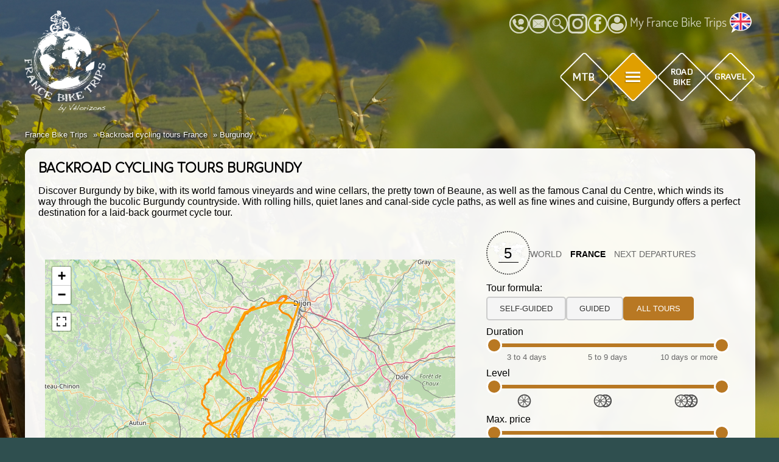

--- FILE ---
content_type: text/html; charset=UTF-8
request_url: https://www.france-bike-trips.com/backroad-cycling-tour/france/burgundy.html
body_size: 42710
content:
<!DOCTYPE html>
<html lang="en">
  <head>
    <meta name="viewport" content="width=device-width, initial-scale=1.0" />

    <meta charset="utf-8" />
    <script>
dataLayer = [{"subscribeAdwordsID":"997375494","subscribeAdwordsLabel":"NyKDCNWT-m4QhvzK2wM"}];
</script> <!-- Google Tag Manager -->
        <script>(function(w,d,s,l,i){w[l]=w[l]||[];w[l].push({'gtm.start':
        new Date().getTime(),event:'gtm.js'});var f=d.getElementsByTagName(s)[0],
        j=d.createElement(s),dl=l!='dataLayer'?'&l='+l:'';j.async=true;j.src=
        'https://www.googletagmanager.com/gtm.js?id='+i+dl;f.parentNode.insertBefore(j,f);
        })(window,document,'script','dataLayer','GTM-P6MHHJM');</script>
        <!-- End Google Tag Manager -->
<!-- Google tag (gtag.js) -->
<script async src="https://www.googletagmanager.com/gtag/js?id=G-TGFHC4WXMG"></script>
<script>
  window.dataLayer = window.dataLayer || [];
  function gtag(){dataLayer.push(arguments);}
  gtag('js', new Date());

  gtag('config', 'G-TGFHC4WXMG');
</script>
    <title>Backroad cycling tours Burgundy</title>
    <meta name="description" content="Backroad cycling holidays" /> <meta name="description" content="Discover Burgundy by bike, with its world famous vineyards and wine cellars, the pretty town of Beaune, as well as the famous Canal du Centre, which winds its way through the bucolic Burgundy countryside. With rolling hills, quiet lanes and canal-side cycle paths, as well as fine wines and cuisine, Burgundy offers a perfect destination for a laid-back gourmet cycle tour.&nbsp;"> <meta name="keywords" content="cycling,holidays" /> 
    
    
    <link
      rel="preload" 
      href="/mf_websites/main/templates/css/common.css?v=30717"
      as="style" 
      onload="this.onload=null;this.rel='stylesheet'"
    />

    <!-- <link
      rel="stylesheet"
      type="text/css"
      href="/mf_websites/main/templates/css/style.css?v=830717"
    /> -->
    <!-- arrive du head-common -->
    <link
      rel="stylesheet"
      type="text/css"
      href="https://fonts.googleapis.com/css?family=Comfortaa"
    />
    <!-- arrive du head-common -->

    <link
      rel="preload" 
      href="/mf_websites/main/templates/css/voyages.css?v=30717"
      as="style" 
      onload="this.onload=null;this.rel='stylesheet'"
    />

    <link type="text/css" rel="preload" as="style" onload="this.onload=null;this.rel='stylesheet'" href="/mf_websites/main/templates/css/big-menu-v10.css?v=27733" />
            <noscript><link rel="stylesheet" href="/mf_websites/main/templates/css/big-menu-v10.css?v=27733"></noscript> <link type="text/css" rel="preload" as="style" onload="this.onload=null;this.rel='stylesheet'" href="/mf_websites/main/templates/css/menu-dialogs-v10.css?v=65967" />
            <noscript><link rel="stylesheet" href="/mf_websites/main/templates/css/menu-dialogs-v10.css?v=65967"></noscript> <link rel="canonical" href="https://www.france-bike-trips.com/backroad-cycling-tour/france/burgundy.html" />
    <style>body { background-image: url('/mf_websites/main/uploads/en/circuit/circuit_254/bourgogne-velo-5-1638192799_1668502731.jpg');}</style>

    <link rel="stylesheet" href="https://unpkg.com/leaflet@1.7.1/dist/leaflet.css" integrity="sha512-xodZBNTC5n17Xt2atTPuE1HxjVMSvLVW9ocqUKLsCC5CXdbqCmblAshOMAS6/keqq/sMZMZ19scR4PsZChSR7A==" crossorigin="" />
                    <link href="https://api.mapbox.com/mapbox.js/plugins/leaflet-fullscreen/v1.0.1/leaflet.fullscreen.css" rel="stylesheet" />

  </head>
  <body
    id="vtc"
    class=" voyages "
    style="background-color: darkslategray"
  >
    
    <div class="content-center">
    <header class="header-common">
        <div class="logo en"><a href="/"><img src="/mf_websites/main/templates/img/logo-france-bike-trips.png" alt="Homepage" title="Homepage" /></a></div>
            <nav class="nav-tools">
                <div class="nav-tools-subsection">
                    <div class="sprite3 telConseillers en" title="Call us"><!-- telephone --></div>
                    <div class="sprite2 en" title="Email us"><!-- email --></div>
                    <div class="sprite7 en" title=""><!-- recherche --></div>
                </div>
                <div class="nav-tools-subsection">
                    <a target="_blank" href="">
                        <div class="sprite11 en" title="Instagram"><!-- instagram --></div>
                        <!-- <img src="/mf_websites/main/templates/img/social/social_instagram.png" alt="Image Instagram"  title="Instagram" /> -->
                    </a>
                    <a target="_blank" href="https://www.facebook.com/FranceBikeTripsBackroad/">
                        <div class="sprite12 en" title="Facebook"><!-- facebook --></div>
                        <!-- <img src="/mf_websites/main/templates/img/social/social_facebook.png" alt="Image Facebook"  title="Facebook" /> -->
                    </a>
                </div>
                <div class="myVzHolder">
                    <a class="myVzLink" href="https://my.france-bike-trips.com/en"><span class="sprite8 en" ></span>My France Bike Trips</a>
    </div>
                <div class="languageBtn">
                    
                    <div class="dropdown">
                        <div class="dropbtn" onclick="toggleLangDisplay(this)">
                            <img src="/mf_websites/main/templates/img/lang-en.png" alt="English pict" />
                        </div>
                        <div class="dropdown-content">
                            <a href="https://www.velorizons.com"><img src="/mf_websites/main/templates/img/lang-fr.png" alt="French picto" /></a>
                            <a href="https://www.bike-frankreich.com"><img src="/mf_websites/main/templates/img/lang-de.png" alt="Germany pict" /></a>
                            <a href="https://it.velorizons.com"><img src="/mf_websites/main/templates/img/lang-it.png" alt="Italy pict" /></a>
                            <a href="https://es.velorizons.com"><img src="/mf_websites/main/templates/img/lang-es.png" alt="Spanish pict" /></a>
                        </div>
                    </div>
                
                </div>
            </nav>

            <nav class="nav-activites">

                    <div class="sprite4 en" title="Mountain bike tours"><!-- VTT --></div>
                    <div class="sprite6 en" title="Backroad cycling tours"><!-- VTC --></div>
                    <div class="sprite5 en" title="Road bike tours"><!-- VR --></div>
                    <div class="sprite9 en" title="Gravel tours"><!-- Gravel --></div>
            </nav>
    </header>
    </div>
    <div id="content-center">
      <div id="content-holder">
        <ul class='vzBreadCrumb' itemscope itemtype='http://schema.org/BreadcrumbList'>
 <li itemprop='itemListElement' itemscope itemtype='http://schema.org/ListItem'><a itemprop='item' href='https://www.france-bike-trips.com/'><span itemprop='name'>France Bike Trips</span></a><meta itemprop='position' content='1' /></li>
 <li itemprop='itemListElement' itemscope itemtype='http://schema.org/ListItem'><a itemprop='item'' href='https://www.france-bike-trips.com/backroad-cycling-tour/france.html'><span itemprop='name'>Backroad cycling tours France</span></a><meta itemprop='position' content='2' /></li>
 <li itemprop='itemListElement' itemscope itemtype='http://schema.org/ListItem'><a itemprop='item' href='https://www.france-bike-trips.com/backroad-cycling-tour/france/burgundy.html'><span itemprop='name'>Burgundy</span></a><meta itemprop='position' content='3' /></li>
</ul>
        <div class="content">
          <h1>Backroad cycling tours Burgundy</h1>
          <div id="texte-recherche"><p>Discover Burgundy by bike, with its world famous vineyards and wine cellars, the pretty town of Beaune, as well as the famous Canal du Centre, which winds its way through the bucolic Burgundy countryside. With rolling hills, quiet lanes and canal-side cycle paths, as well as fine wines and cuisine, Burgundy offers a perfect destination for a laid-back gourmet cycle tour.&nbsp;</p>
</div>

          <div class="flex">
            <div id="carte-monde"></div>
            <div id="searchFormHolder">
              <div id="searchFormPadder">
                <div id="destBlock">
                  <div id="destIco">
                    <i class="ico-big">
                      <span id="total_count"></span>
                    </i>
                  </div>
                  <div id="destBlockText">
                    <ul class="ddlist">
                      <li ><a href="/backroad-cycling-tour.html">World</a></li> <li class="active"><a href="/backroad-cycling-tour/france.html">France</a></li>
                  <li ><a href="/backroad-cycling/next-tour-departures.html">Next departures</a></li>
    
                    </ul>
                  </div>
                  <!-- <div class="clearfix"></div> -->
                </div>
              </div>
              
<script>
    var configFiltreActivite = JSON.parse(atob("[base64]"));
</script>

<div class="filtres-container">
            <div class="filtreVoyages">
            <!-- <h3>Tour formula:</h3> -->
            <label for="formulesLib">Tour formula:</label>
            <div id="formulesLib" class="radio-group">
                <input type="radio" id="option3" name="formulesLib" value="liberte">
                <label for="option3">self-guided</label>

                <input type="radio" id="option2" name="formulesLib" value="guide">
                <label for="option2">guided</label>

                <input type="radio" id="option1" name="formulesLib" value="tous">
                <label for="option1">all tours</label>
            </div>
        </div>
    
    
            <div class="filtreVoyages">
            <div id="dureeSlider" class="range-slider">
                <label for="rangeDureeMin">Duration</label>
                <div class="slider-wrapper">
                    <div class="slider-track"></div>
                    <div class="selected-range"></div>
                    <input type="range" name="rangeDureeMin" id="rangeDureeMin" class="range-input range-min" min="0" max="3" value="0" step="1">
                    <input type="range" name="rangeDureeMax" aria-label="Duration" class="range-input range-max" min="0" max="3" value="3" step="1">
                </div>
                <div class="range-labels range-labels-around">
                    <span>3 to 4 days</span><span>5 to 9 days</span><span>10 days or more</span>
                </div>
            </div>
        </div>
    
    
        <div class="filtreVoyages">
            <div id="niveauPhySlider" class="range-slider">
                <label for="rangeNiveauPhyMin">Level</label>
                <div class="slider-wrapper">
                    <div class="slider-track"></div>
                    <div class="selected-range"></div>
                    <input type="range" name="rangeNiveauPhyMin" id="rangeNiveauPhyMin" class="range-input range-min" min="0" max="3" value="0" step="1">
                    <input type="range" name="rangeNiveauPhyMax" aria-label="Level" class="range-input range-max" min="0" max="3" value="3" step="1">
                </div>
                <div class="range-labels range-labels-around">
                    <span class="roue r1dark"></span><span class="roue r2dark"></span><span class="roue r3dark"></span>
                </div>
            </div>
        </div>
    
    
            <div class="filtreVoyages">
            <div id="prixSlider" class="range-slider">
                <label for="rangePrixMin">Max. price</label>
                <div class="slider-wrapper">
                    <div class="slider-track"></div>
                    <div class="selected-range"></div>
                    <input type="range" name="rangePrixMin" id="rangePrixMin" class="range-input range-min" min="0" max="3" value="0" step="1">
                    <input type="range" name="rangePrixMax" aria-label="Max. price" class="range-input range-max" min="0" max="3" value="3" step="1">
                </div>
                <div class="range-labels range-labels-between">
                    <span class="p300">300 €</span>
                    <span class="p600">600 €</span>
                    <span class="p1000">1 000 €</span>
                    <span class="p2000">4 000 €</span>
                </div>
            </div>
        </div>
    
            <div class="filtreVoyages filtreVoyagesCheckBoxTwoCols">
            <label for="compatibleVeloElec" title="E-bike compatible tours" class="checkbox-label checkbox-wrapper">
                <input type="checkbox" id="compatibleVeloElec" class="checkbox-input" name="compatibleVeloElec" value="compatibleVeloElec">
                <div class="checkbox-custom"></div>
                <div class="ico-niveaux elecDark"></div>
                <p>
                    Compatible with E-bikes
                </p>
            </label>

            <label for="exclusifVeloElec" title="Exclusive E-bike tours" class="checkbox-label checkbox-wrapper">
                <input type="checkbox" id="exclusifVeloElec" class="checkbox-input" name="exclusifVeloElec" value="exclusifVeloElec">
                <div class="checkbox-custom"></div>
                <div class="ico-niveaux elecExcluDark"></div>
                <p>
                    Exclusive E-bikes
                </p>
            </label>
        </div>
        <div class="filtreVoyages filtreVoyagesSpaceBetween">
        <button id="toggleThemeDiv" class="NiceButton">
            <span id="toggleThemeDivCaret" class="rotated">&#x25B8;&nbsp;</span>Be Inspired
        </button>

        <button type="button" id="resetAllFilter" class="resetAll">
            Reset all
        </button>
    </div>

</div>
            </div>
            <!-- <div class="clearfix"></div> -->
          </div>

          <!-- <div class="clearfix"></div>

          <div class="clearfix"></div> -->

          <div id="themesCircuits" class="hidden">
            <div id="sele_liberte" class="themeInfoContain">
              <input
                class="checkboxTheme"
                id="themeLiberte"
                name="themeLiberte"
                type="checkbox"
                value="liberte"
              />
              <label
                class="checkboxTheme"
                for="themeLiberte"
                title="You are two or more friends and would like to book a self-guided tour."
              >
                <img
                  src="/mf_websites/main/templates/formuleLibertePicto.png"
                  alt="picto map"
                />
                Self-guided
              </label>
              <span class="fancyInfo" title="You are two or more friends and would like to book a self-guided tour.">
                <a href="https://www.france-bike-trips.com/backroad-cycling/inspirations-backroad-cycling.html">(i)</a>
              </span>
            </div>

            
            <div id="sele_63" class="themeInfoContain">
              <input
                class="checkboxTheme"
                id="themeCircuit_63"
                name="themeCircuit"
                type="checkbox"
                value="63"
              />
              <label
                class="checkboxTheme"
                for="themeCircuit_63"
                title="Coastal, canal and riverside, converted railway lines: Cycling trips on the most beautiful cycle routes in France"
              >
                <img
                  src="/mf_websites/main/uploads/en/vzThemeCircuit/vzThemeCircuit_63/backroad-cycleroutes_1649321244.png"
                  alt="picto Dedicated cycle paths"
                  width=36
                  height=36
                  loading="lazy"
                />
                Dedicated cycle paths
              </label>
              <span class="fancyInfo" title="Coastal, canal and riverside, converted railway lines: Cycling trips on the most beautiful cycle routes in France">
                <a href="https://www.france-bike-trips.com/backroad-cycling/inspirations-backroad-cycling.html#dedicated-cycle-paths">(i)</a>
              </span>
            </div>
            <div id="sele_64" class="themeInfoContain">
              <input
                class="checkboxTheme"
                id="themeCircuit_64"
                name="themeCircuit"
                type="checkbox"
                value="64"
              />
              <label
                class="checkboxTheme"
                for="themeCircuit_64"
                title="Cycling trips through vast, open landscapes: time to switch off and immerse yourself in nature"
              >
                <img
                  src="/mf_websites/main/uploads/en/vzThemeCircuit/vzThemeCircuit_64/backroad-outdoors_1649321334.png"
                  alt="picto Into the wild"
                  width=36
                  height=36
                  loading="lazy"
                />
                Into the wild
              </label>
              <span class="fancyInfo" title="Cycling trips through vast, open landscapes: time to switch off and immerse yourself in nature">
                <a href="https://www.france-bike-trips.com/backroad-cycling/inspirations-backroad-cycling.html#into-the-wild">(i)</a>
              </span>
            </div>
            <div id="sele_65" class="themeInfoContain">
              <input
                class="checkboxTheme"
                id="themeCircuit_65"
                name="themeCircuit"
                type="checkbox"
                value="65"
              />
              <label
                class="checkboxTheme"
                for="themeCircuit_65"
                title="Sea and ocean cycling trips: Five thousand kilometres of cycling holiday bliss"
              >
                <img
                  src="/mf_websites/main/uploads/en/vzThemeCircuit/vzThemeCircuit_65/backroad-islands_1649321445.png"
                  alt="picto Coast & sea"
                  width=36
                  height=36
                  loading="lazy"
                />
                Coast & sea
              </label>
              <span class="fancyInfo" title="Sea and ocean cycling trips: Five thousand kilometres of cycling holiday bliss">
                <a href="https://www.france-bike-trips.com/backroad-cycling/inspirations-backroad-cycling.html#coast-sea">(i)</a>
              </span>
            </div>
            <div id="sele_66" class="themeInfoContain">
              <input
                class="checkboxTheme"
                id="themeCircuit_66"
                name="themeCircuit"
                type="checkbox"
                value="66"
              />
              <label
                class="checkboxTheme"
                for="themeCircuit_66"
                title="All the ingredients for a perfect family cycling adventure"
              >
                <img
                  src="/mf_websites/main/uploads/en/vzThemeCircuit/vzThemeCircuit_66/backroad-families_1649321839.png"
                  alt="picto Family trips"
                  width=36
                  height=36
                  loading="lazy"
                />
                Family trips
              </label>
              <span class="fancyInfo" title="All the ingredients for a perfect family cycling adventure">
                <a href="https://www.france-bike-trips.com/backroad-cycling/inspirations-backroad-cycling.html#family-trips">(i)</a>
              </span>
            </div>
            <div id="sele_67" class="themeInfoContain">
              <input
                class="checkboxTheme"
                id="themeCircuit_67"
                name="themeCircuit"
                type="checkbox"
                value="67"
              />
              <label
                class="checkboxTheme"
                for="themeCircuit_67"
                title="Sample the cultural highlights of France from the saddle of a bicycle!"
              >
                <img
                  src="/mf_websites/main/uploads/en/vzThemeCircuit/vzThemeCircuit_67/backroad-cultureheritage_1649321946.png"
                  alt="picto History & gastronomy"
                  width=36
                  height=36
                  loading="lazy"
                />
                History & gastronomy
              </label>
              <span class="fancyInfo" title="Sample the cultural highlights of France from the saddle of a bicycle!">
                <a href="https://www.france-bike-trips.com/backroad-cycling/inspirations-backroad-cycling.html#history-gastronomy">(i)</a>
              </span>
            </div>
            <div id="sele_91" class="themeInfoContain">
              <input
                class="checkboxTheme"
                id="themeCircuit_91"
                name="themeCircuit"
                type="checkbox"
                value="91"
              />
              <label
                class="checkboxTheme"
                for="themeCircuit_91"
                title="Our new backroad cycling trips, enjoy!"
              >
                <img
                  src="/mf_websites/main/uploads/en/vzThemeCircuit/vzThemeCircuit_91/picto-nouveaute-128px-1675350333_1675356064.png"
                  alt="picto New"
                  width=36
                  height=36
                  loading="lazy"
                />
                New
              </label>
              <span class="fancyInfo" title="Our new backroad cycling trips, enjoy!">
                <a href="https://www.france-bike-trips.com/backroad-cycling/inspirations-backroad-cycling.html#new">(i)</a>
              </span>
            </div>
            <div id="sele_145" class="themeInfoContain">
              <input
                class="checkboxTheme"
                id="themeCircuit_145"
                name="themeCircuit"
                type="checkbox"
                value="145"
              />
              <label
                class="checkboxTheme"
                for="themeCircuit_145"
                title="Enjoy exclusive accommodations that combine comfort, charm, and an exceptional setting"
              >
                <img
                  src="/mf_websites/main/uploads/en/vzThemeCircuit/vzThemeCircuit_145/picto-confortplus-v2-6-1739290791_1740125279.png"
                  alt="picto Comfort+"
                  width=36
                  height=36
                  loading="lazy"
                />
                Comfort+
              </label>
              <span class="fancyInfo" title="Enjoy exclusive accommodations that combine comfort, charm, and an exceptional setting">
                <a href="https://www.france-bike-trips.com/backroad-cycling/inspirations-backroad-cycling.html#comfort">(i)</a>
              </span>
            </div>
          </div>
        </div>
        <div class="clearfix"></div>

        <ul id="vignettes">
        </ul>
      </div>
    </div>
    <footer>
      <div id="content-center">
        <div id="content-holder"><div id="bande-footer-newsletter">
                <div id="veloBloc"><img src="/mf_websites/main/templates/img/footer/velo.png" width="194" height="113" alt=""> </div>
                <div id="newsletterBloc">
                    <h2>Subscribe to our newsletter</h2>
                    <form id="newsletterform" method="post">
                        <input name="action" id="action" type="hidden" value="subscribe-newsletter">
                        <input name="sec" id="sec" type="hidden" value="73fe707d46767954f29e485b755ee9346ef661fbf35ef9c41f63e141f663d763">
                        <input name="fields" id="fields" type="hidden" value="action">
                        <div id="nlInput">
                            <input name="newsletter-email" id="newsletter-email" class="inputtext" placeholder="Your email" type="text">
                            <a onclick="subscribeNewsletter();" id="newsletterButton">OK</a>
                        </div>
                        <span id="nlCheck">
                            <label for="newsletter-vtt" class="nlCheckItem"><input type="checkbox" name="newsletter-vtt" id="newsletter-vtt" value="1" />&nbsp;Mountain bike</label>
                            <label for="newsletter-vr" class="nlCheckItem"><input type="checkbox" name="newsletter-vr" id="newsletter-vr" value="1" />&nbsp;Road bike</label>
                            <label for="newsletter-vg" class="nlCheckItem"><input type="checkbox" name="newsletter-vg" id="newsletter-vg" value="1" />&nbsp;Gravel</label>
                            <label for="newsletter-vtc" class="nlCheckItem"><input type="checkbox" name="newsletter-vtc" id="newsletter-vtc" value="1" />&nbsp;Backroad bike</label>
                        </span>
                    </form>
                    <div id="nlConfirmation"></div>
                    <p>
                        <span id="nlComment">
                            Your email address will be used exclusively by France Bike Trips, and will not be shared with any third party. You will receive news from France Bike Trips (with the option to unsubscribe at any time).
                        </span>
                        <span id="nlUnsubscribe">
                            Please enter your email and click OK to unsubscribe.
                        </span>
                    </p>
                </div>
           </div>
           <script>
               document
                .getElementById("newsletterform")
                .addEventListener("submit", function (e) {
                    e.preventDefault(); // empêche la soumission normale
                    subscribeNewsletter();
                });

                function subscribeNewsletter() {
                // Réinitialisation de la confirmation
                document.getElementById("nlConfirmation").innerHTML = "";
                console.log("subscribeNewsletter");
                // Réinitialisation des variables
                let subsVtt = 0,
                    subsVr = 0,
                    subsVtc = 0;

                // Récupération du formulaire
                const form = document.getElementById("newsletterform");
                const formData = new FormData(form);
                const method = form.getAttribute("method") || "POST";

                // Construction de la requête
                fetch("/mf_websites/main/plugins/my_velorizons_dynamo/my-vz-json.php", {
                    method: method,
                    body: new URLSearchParams(formData),
                    headers: {
                    Accept: "application/json",
                    },
                })
                    .then((response) => {
                    return response.json();
                    })
                    .then((jsonData) => {
                    const nlConfirmation = document.getElementById("nlConfirmation");

                    if (jsonData.result === "success") {
                        nlConfirmation.innerHTML = `<p>${jsonData.message}</p>`;
                        form.querySelector("#newsletter-email").value = "";
                        form.querySelector("#newsletter-vtt").checked = false;
                        form.querySelector("#newsletter-vr").checked = false;
                        form.querySelector("#newsletter-vg").checked = false;
                        form.querySelector("#newsletter-vtc").checked = false;
                        document.cookie =
              "vz_uid=" +
              jsonData.idUtil +
              "; max-age=" +
              60 * 60 * 24 * 999 +
              "; path=/";
                    } else {
                        nlConfirmation.innerHTML = `<p>${jsonData.message}</p>`;
                        console.log(jsonData.error);
                    }
                    })
                    .catch((error) => {
                    const nlConfirmation = document.getElementById("nlConfirmation");
                    nlConfirmation.innerHTML = `<p>Une erreur est survenue lors de l'envoi du formulaire.</p>`;
                    console.error(error);
                    });
                }


           </script>
<div id="bande-footer-departs">
        <h2><a class="btn-vz" href="/backroad-cycling/next-tour-departures.html"><div class="vz-ico-holder"><i class="btn-vz-ico departfcolor"></i></div><div class="btn-vz-txt"><span>Backroad cycling tours </span>Next departures</div></a></h2>
        <div id="footer-departs">
            <a class="blocDepartFooter" href="/backroad-cycling-tour/france/loire/CN2S-guided-tour-cycling-loire-valley-chateau-tours-angers.html">
                            <img src="/mf_websites/main/uploads/en/circuit/circuit_190/velo-chateau-loire-img5_1668074919_150x75_resized.jpg" alt="Loire : Guided tour of the loire châteaux">
                            <div class="textDepart">
                                <div class="titreDepart"><strong>Loire :</strong><br />Guided tour of the loire châteaux</div>
                                <div class="dateDepart">
                                From 05/05/2026 to&nbsp;10/05/2026 &nbsp; / &nbsp; <strong>1550&nbsp;&euro;</strong>
                                </div>
                            </div>
                        </a>
        </div>
        <div id="lienDepartsFooter">
            <a class="btn-vz" href="/backroad-cycling/next-tour-departures.html">
                <div class="vz-ico-holder"><i class="btn-vz-ico vz-ico-small i-eye"></i></div>
                <div class="btn-vz-txt"><span>See all next departures </span></div>
            </a>
        </div>
    </div>
    
<div id="bande-footer-links">
        <div id="listeWebsiteLinks" >
            <!-- <div id="footer-col-center"> -->
            <div id="footer-pages-voyages-links">
                <a class="btn-vz fcc-pad" href="/backroad-cycling-tour.html"><div class="link-voyage-holder"><i class="btn-vz-ico vz-ico-big i-monde"></i><div class="btn-vz-txt vz-txt-big"><span>all tours </span>Backroad cycling world</div></div></a>
                <a class="btn-vz fcc-pad" href="/backroad-cycling-tour/france.html"><div class="link-voyage-holder"><i class="btn-vz-ico vz-ico-big i-france"></i><div class="btn-vz-txt vz-txt-big"><span>all tours </span>Backroad cycling france</div></div></a>
            </div>

            <!-- <div id="footer-col-right"> -->
            <div id="footer-pages-media-links">
                <div><a class="btn-vz cell" href="/backroad-cycling-picture-video.html"><div class="vz-ico-holder"><i class="btn-vz-ico i-medias picto--small"></i></div><div class="btn-vz-txt"><span>View albums </span>Photos &amp; Videos</div></a></div>
                <div><a class="btn-vz cell" href="/backroad-cycling/news.html"><div class="vz-ico-holder"><i class="btn-vz-ico i-actuf picto--small"></i></div><div class="btn-vz-txt"><span>Backroad bike</span> news</div></a></div>
                <div><a class="btn-vz cell" href="https://www.velo-spirit.com/en/"><div class="vz-ico-holder"><i class="btn-vz-ico i-magz picto--small"></i></div><div class="btn-vz-txt"><span>Our web-magazine </span>Vélo Spirit</div></a></div>
            </div>

            <!-- <div id="footer-col-left"> -->
            <div id="footer-pages-info-links">
                <div><a class="btn-vz cell" href="/our-story-and-crew.html"><div class="vz-ico-holder"><i class="btn-vz-ico i-qsn"></i></div><div class="btn-vz-txt">The France Bike Trips <span>team</span></div></a></div>
                <div><a class="btn-vz cell" href="/backroad-cycling/about-backroad-cycling-tours.html"><div class="vz-ico-holder"><i class="btn-vz-ico i-esprit"></i></div><div class="btn-vz-txt">Discover the essence of <span>France Bike Trips</span></div></a></div>
                <div><a class="btn-vz cell" href="/backroad-cycling/equipment-gear-backroad-cycling.html"><div class="vz-ico-holder"><i class="btn-vz-ico i-matos"></i></div><div class="btn-vz-txt"><span class="single">Equipment</span></div></a></div>
                <div><a class="btn-vz cell" href="/backroad-cycling/useful-information-old.html"><div class="vz-ico-holder"><i class="btn-vz-ico i-info"></i></div><div class="btn-vz-txt">Useful <span>information</span></div></a></div>
            </div>

            <div id="footer-pages-rsociaux-links">
                <p>Follow us : </p>
                <a target="_blank" href="https://www.facebook.com/FranceBikeTripsBackroad/">
                    <div class="sprite12" title="Facebook"><!-- facebook --></div>
                </a>
                <a target="_blank" href="">
                    <div class="sprite11" title="Instagram"><!-- instagram --></div>
                </a>

            </div>
        </div>
        <hr>
        <div id="listePays">
            <div class="flexBetween">
                
                <div class="oneHalf france listeLinks vtc"><a href="/backroad-cycling-tour/france/alsace.html">Alsace</a>-<a href="/backroad-cycling-tour/france/atlantic-coast.html">Atlantic Coast</a>-<a href="/backroad-cycling-tour/france/brittany.html">Brittany</a>-<a href="/backroad-cycling-tour/france/burgundy.html">Burgundy</a>-<a href="/backroad-cycling-tour/france/drome-provencale.html">Drôme Provençale</a>-<a href="/backroad-cycling-tour/france/jura.html">Jura</a>-<a href="/backroad-cycling-tour/france/loire.html">Loire</a>-<a href="/backroad-cycling-tour/france/massif-central.html">Massif Central</a>-<a href="/backroad-cycling-tour/france/normandy.html">Normandy</a>-<a href="/backroad-cycling-tour/france/perigord.html">Perigord</a>-<a href="/backroad-cycling-tour/france/prealps.html">Prealps</a>-<a href="/backroad-cycling-tour/france/provence.html">Provence</a>-<a href="/backroad-cycling-tour/france/south-west.html">South-West</a></div>
            </div>
        </div>
        <hr>
        <div class="frise"></div>
        <div id="coord">
            <div class="oneHalf oneHalf1">
            FRANCE BIKE TRIPS<br />
                    273 rue Branmafan - 73230 Barby - France<br />
                    Teléfono: <a href="tel:+33458140435">+33 458 140 435</a><br />
            </div>
            <div class="oneHalf oneHalf2">
                <div class="copyright">
                    © 2026 France Bike Trips by Velorizons - <a href="/legal-notices.html">legal notice</a> - <a href="/credit.html">credits</a> - <a href="/sales-conditions.html">SALES CONDITIONS</a> - <span class="btnContactDialog" style="cursor:pointer;">&nbsp;SEND US AN EMAIL</span>
                </div>
            </div>
        </div>
    </div>

        <div class="right"><button type="button" id="back-to-top" class="up">Back to the top</button></div>

        <script>
                    document.getElementById("back-to-top").addEventListener("click", function() {
                window.scrollTo({
                    top: 0,
                    behavior: "smooth"
                });
            });
        </script>
    </div>
      </div>
    </footer>

    <!-- {js_to_replace}  -->
    
    <script
      src="https://unpkg.com/leaflet@1.7.1/dist/leaflet.js"
      integrity="sha512-XQoYMqMTK8LvdxXYG3nZ448hOEQiglfqkJs1NOQV44cWnUrBc8PkAOcXy20w0vlaXaVUearIOBhiXZ5V3ynxwA=="
      crossorigin=""
    ></script>

    <script src='https://api.mapbox.com/mapbox.js/plugins/leaflet-fullscreen/v1.0.1/Leaflet.fullscreen.min.js'></script>

    <script src="https://cdnjs.cloudflare.com/ajax/libs/leaflet-gpx/1.7.0/gpx.min.js"></script>

<script type="text/javascript">
    var trackLayer = [];
    document.getElementById('carte-monde').insertAdjacentHTML('beforeend', '<div id="map-container" style="width:100%; height:400px;"></div>');
    var map = L.map("map-container", {fullscreenControl: true});
    // var map = L.map("carte-monde", {fullscreenControl: true, scrollWheelZoom: false, touchZoom: false});

var legend = L.control({position: 'bottomleft'});
legend.onAdd = function (map) {
    var div = L.DomUtil.create('div', 'info legend'),
        grades = ['#FF8C00', '#adff2f'],
        labels = ['standard tours','family tours'];
    for (var i = 0; i < grades.length; i++) {
        div.innerHTML +=
            '<div style="display: inline-block; width:14px; height:4px; margin-bottom:2px; background:' + grades[i] + '"></div> ' +
            labels[i] + '<br>';
    }
    div.style.background = "#DDD";
    div.style.opacity = "0.7";
    div.style.borderRadius = "5px";
    div.style.padding = "4px 4px 4px 4px";
    div.style.marginBottom = "17px";
    return div;
};
legend.addTo(map);

        /* Création de la couche OpenStreetMap */
        var layer = new L.TileLayer("http://{s}.tile.openstreetmap.org/{z}/{x}/{y}.png",
            { attribution: '&copy; <a href="https://www.openstreetmap.org/copyright">OpenStreetMap</a> contributors' });
        /* Ajoute la couche de la carte */
        map.addLayer(layer);



</script><script>var tracks = [];
// Ajout de CN36 à la carte
var myData = `<gpx xmlns="http://www.topografix.com/GPX/1/1" xmlns:xsi="http://www.w3.org/2001/XMLSchema-instance" xsi:schemaLocation="http://www.topografix.com/GPX/1/1 http://www.topografix.com/GPX/1/1/gpx.xsd" version="1.1" creator="togpx"><metadata/><trk><name>CN36</name><desc>name=CN36
description=Itinéraire schématique
styleUrl=#line-CC9933-3000</desc><trkseg><trkpt lat="47.017373" lon="4.824492"><ele>0</ele></trkpt><trkpt lat="47.016809" lon="4.822959"><ele>0</ele></trkpt><trkpt lat="47.015802" lon="4.8204"><ele>0</ele></trkpt><trkpt lat="47.014789" lon="4.817751"><ele>0</ele></trkpt><trkpt lat="47.01396" lon="4.815632"><ele>0</ele></trkpt><trkpt lat="47.013929" lon="4.81549"><ele>0</ele></trkpt><trkpt lat="47.013473" lon="4.814398"><ele>0</ele></trkpt><trkpt lat="47.013324" lon="4.814126"><ele>0</ele></trkpt><trkpt lat="47.013247" lon="4.813951"><ele>0</ele></trkpt><trkpt lat="47.013247" lon="4.81376"><ele>0</ele></trkpt><trkpt lat="47.013203" lon="4.813639"><ele>0</ele></trkpt><trkpt lat="47.013108" lon="4.813565"><ele>0</ele></trkpt><trkpt lat="47.012977" lon="4.813564"><ele>0</ele></trkpt><trkpt lat="47.01285" lon="4.813456"><ele>0</ele></trkpt><trkpt lat="47.012378" lon="4.812772"><ele>0</ele></trkpt><trkpt lat="47.012261" lon="4.812666"><ele>0</ele></trkpt><trkpt lat="47.011421" lon="4.811608"><ele>0</ele></trkpt><trkpt lat="47.010296" lon="4.81011"><ele>0</ele></trkpt><trkpt lat="47.009834" lon="4.809604"><ele>0</ele></trkpt><trkpt lat="47.008698" lon="4.808444"><ele>0</ele></trkpt><trkpt lat="47.008223" lon="4.807926"><ele>0</ele></trkpt><trkpt lat="47.007549" lon="4.807067"><ele>0</ele></trkpt><trkpt lat="47.006624" lon="4.805846"><ele>0</ele></trkpt><trkpt lat="47.005909" lon="4.804991"><ele>0</ele></trkpt><trkpt lat="47.00489" lon="4.803832"><ele>0</ele></trkpt><trkpt lat="47.003581" lon="4.80211"><ele>0</ele></trkpt><trkpt lat="47.003182" lon="4.801691"><ele>0</ele></trkpt><trkpt lat="47.003129" lon="4.801601"><ele>0</ele></trkpt><trkpt lat="47.001802" lon="4.80022"><ele>0</ele></trkpt><trkpt lat="47.001458" lon="4.799905"><ele>0</ele></trkpt><trkpt lat="47.001157" lon="4.799666"><ele>0</ele></trkpt><trkpt lat="47.001096" lon="4.799621"><ele>0</ele></trkpt><trkpt lat="47.001008" lon="4.799591"><ele>0</ele></trkpt><trkpt lat="46.999663" lon="4.798645"><ele>0</ele></trkpt><trkpt lat="46.999018" lon="4.798255"><ele>0</ele></trkpt><trkpt lat="46.998014" lon="4.797692"><ele>0</ele></trkpt><trkpt lat="46.997647" lon="4.797436"><ele>0</ele></trkpt><trkpt lat="46.997184" lon="4.797001"><ele>0</ele></trkpt><trkpt lat="46.994879" lon="4.794629"><ele>0</ele></trkpt><trkpt lat="46.994746" lon="4.794459"><ele>0</ele></trkpt><trkpt lat="46.994346" lon="4.794083"><ele>0</ele></trkpt><trkpt lat="46.994166" lon="4.793967"><ele>0</ele></trkpt><trkpt lat="46.99387" lon="4.793836"><ele>0</ele></trkpt><trkpt lat="46.993532" lon="4.793787"><ele>0</ele></trkpt><trkpt lat="46.993138" lon="4.793753"><ele>0</ele></trkpt><trkpt lat="46.993022" lon="4.793765"><ele>0</ele></trkpt><trkpt lat="46.990658" lon="4.793572"><ele>0</ele></trkpt><trkpt lat="46.990198" lon="4.793526"><ele>0</ele></trkpt><trkpt lat="46.989796" lon="4.793457"><ele>0</ele></trkpt><trkpt lat="46.989417" lon="4.793309"><ele>0</ele></trkpt><trkpt lat="46.987575" lon="4.79245"><ele>0</ele></trkpt><trkpt lat="46.985385" lon="4.791501"><ele>0</ele></trkpt><trkpt lat="46.984316" lon="4.790982"><ele>0</ele></trkpt><trkpt lat="46.982172" lon="4.789759"><ele>0</ele></trkpt><trkpt lat="46.981892" lon="4.789579"><ele>0</ele></trkpt><trkpt lat="46.981822" lon="4.789498"><ele>0</ele></trkpt><trkpt lat="46.979888" lon="4.788185"><ele>0</ele></trkpt><trkpt lat="46.976973" lon="4.786363"><ele>0</ele></trkpt><trkpt lat="46.975914" lon="4.785632"><ele>0</ele></trkpt><trkpt lat="46.97575" lon="4.785551"><ele>0</ele></trkpt><trkpt lat="46.97529" lon="4.785126"><ele>0</ele></trkpt><trkpt lat="46.974573" lon="4.784402"><ele>0</ele></trkpt><trkpt lat="46.974535" lon="4.784312"><ele>0</ele></trkpt><trkpt lat="46.973583" lon="4.783343"><ele>0</ele></trkpt><trkpt lat="46.972582" lon="4.782456"><ele>0</ele></trkpt><trkpt lat="46.972101" lon="4.781975"><ele>0</ele></trkpt><trkpt lat="46.971741" lon="4.781506"><ele>0</ele></trkpt><trkpt lat="46.971322" lon="4.780861"><ele>0</ele></trkpt><trkpt lat="46.971112" lon="4.780477"><ele>0</ele></trkpt><trkpt lat="46.970589" lon="4.779416"><ele>0</ele></trkpt><trkpt lat="46.970511" lon="4.779332"><ele>0</ele></trkpt><trkpt lat="46.970383" lon="4.779126"><ele>0</ele></trkpt><trkpt lat="46.969845" lon="4.778369"><ele>0</ele></trkpt><trkpt lat="46.969222" lon="4.77754"><ele>0</ele></trkpt><trkpt lat="46.968834" lon="4.777064"><ele>0</ele></trkpt><trkpt lat="46.968484" lon="4.776697"><ele>0</ele></trkpt><trkpt lat="46.966714" lon="4.775225"><ele>0</ele></trkpt><trkpt lat="46.966676" lon="4.775163"><ele>0</ele></trkpt><trkpt lat="46.966258" lon="4.774739"><ele>0</ele></trkpt><trkpt lat="46.965973" lon="4.774391"><ele>0</ele></trkpt><trkpt lat="46.96564" lon="4.773922"><ele>0</ele></trkpt><trkpt lat="46.964901" lon="4.772732"><ele>0</ele></trkpt><trkpt lat="46.964427" lon="4.772141"><ele>0</ele></trkpt><trkpt lat="46.964354" lon="4.772066"><ele>0</ele></trkpt><trkpt lat="46.964303" lon="4.772056"><ele>0</ele></trkpt><trkpt lat="46.963726" lon="4.771499"><ele>0</ele></trkpt><trkpt lat="46.963372" lon="4.771185"><ele>0</ele></trkpt><trkpt lat="46.963019" lon="4.770902"><ele>0</ele></trkpt><trkpt lat="46.961742" lon="4.769985"><ele>0</ele></trkpt><trkpt lat="46.961468" lon="4.770145"><ele>0</ele></trkpt><trkpt lat="46.960637" lon="4.770547"><ele>0</ele></trkpt><trkpt lat="46.959401" lon="4.771448"><ele>0</ele></trkpt><trkpt lat="46.959218" lon="4.771497"><ele>0</ele></trkpt><trkpt lat="46.959073" lon="4.771477"><ele>0</ele></trkpt><trkpt lat="46.958402" lon="4.771207"><ele>0</ele></trkpt><trkpt lat="46.958581" lon="4.770421"><ele>0</ele></trkpt><trkpt lat="46.958747" lon="4.769781"><ele>0</ele></trkpt><trkpt lat="46.959171" lon="4.768329"><ele>0</ele></trkpt><trkpt lat="46.958117" lon="4.76785"><ele>0</ele></trkpt><trkpt lat="46.95555" lon="4.76688"><ele>0</ele></trkpt><trkpt lat="46.954803" lon="4.766545"><ele>0</ele></trkpt><trkpt lat="46.953922" lon="4.766052"><ele>0</ele></trkpt><trkpt lat="46.952263" lon="4.764966"><ele>0</ele></trkpt><trkpt lat="46.951733" lon="4.764669"><ele>0</ele></trkpt><trkpt lat="46.948287" lon="4.762967"><ele>0</ele></trkpt><trkpt lat="46.947327" lon="4.762515"><ele>0</ele></trkpt><trkpt lat="46.945017" lon="4.761477"><ele>0</ele></trkpt><trkpt lat="46.944052" lon="4.761019"><ele>0</ele></trkpt><trkpt lat="46.943614" lon="4.76076"><ele>0</ele></trkpt><trkpt lat="46.942666" lon="4.760069"><ele>0</ele></trkpt><trkpt lat="46.941125" lon="4.759027"><ele>0</ele></trkpt><trkpt lat="46.940598" lon="4.758645"><ele>0</ele></trkpt><trkpt lat="46.94049" lon="4.75861"><ele>0</ele></trkpt><trkpt lat="46.939753" lon="4.757888"><ele>0</ele></trkpt><trkpt lat="46.937677" lon="4.755992"><ele>0</ele></trkpt><trkpt lat="46.937596" lon="4.755882"><ele>0</ele></trkpt><trkpt lat="46.936681" lon="4.755002"><ele>0</ele></trkpt><trkpt lat="46.935343" lon="4.7538"><ele>0</ele></trkpt><trkpt lat="46.935275" lon="4.753767"><ele>0</ele></trkpt><trkpt lat="46.929685" lon="4.748627"><ele>0</ele></trkpt><trkpt lat="46.929606" lon="4.748521"><ele>0</ele></trkpt><trkpt lat="46.92915" lon="4.748045"><ele>0</ele></trkpt><trkpt lat="46.929003" lon="4.747864"><ele>0</ele></trkpt><trkpt lat="46.928814" lon="4.74758"><ele>0</ele></trkpt><trkpt lat="46.928581" lon="4.747148"><ele>0</ele></trkpt><trkpt lat="46.928256" lon="4.746345"><ele>0</ele></trkpt><trkpt lat="46.927277" lon="4.742361"><ele>0</ele></trkpt><trkpt lat="46.927053" lon="4.741565"><ele>0</ele></trkpt><trkpt lat="46.92685" lon="4.740939"><ele>0</ele></trkpt><trkpt lat="46.926847" lon="4.740846"><ele>0</ele></trkpt><trkpt lat="46.9267" lon="4.740587"><ele>0</ele></trkpt><trkpt lat="46.926585" lon="4.740331"><ele>0</ele></trkpt><trkpt lat="46.926521" lon="4.740118"><ele>0</ele></trkpt><trkpt lat="46.926507" lon="4.739959"><ele>0</ele></trkpt><trkpt lat="46.926526" lon="4.739802"><ele>0</ele></trkpt><trkpt lat="46.926587" lon="4.73964"><ele>0</ele></trkpt><trkpt lat="46.926663" lon="4.739542"><ele>0</ele></trkpt><trkpt lat="46.926829" lon="4.739408"><ele>0</ele></trkpt><trkpt lat="46.927104" lon="4.739341"><ele>0</ele></trkpt><trkpt lat="46.927209" lon="4.739343"><ele>0</ele></trkpt><trkpt lat="46.927399" lon="4.739389"><ele>0</ele></trkpt><trkpt lat="46.92764" lon="4.739547"><ele>0</ele></trkpt><trkpt lat="46.927831" lon="4.739764"><ele>0</ele></trkpt><trkpt lat="46.927948" lon="4.740009"><ele>0</ele></trkpt><trkpt lat="46.927966" lon="4.740136"><ele>0</ele></trkpt><trkpt lat="46.928413" lon="4.741451"><ele>0</ele></trkpt><trkpt lat="46.928471" lon="4.741718"><ele>0</ele></trkpt><trkpt lat="46.928511" lon="4.742016"><ele>0</ele></trkpt><trkpt lat="46.925416" lon="4.743662"><ele>0</ele></trkpt><trkpt lat="46.925182" lon="4.743818"><ele>0</ele></trkpt><trkpt lat="46.92479" lon="4.74413"><ele>0</ele></trkpt><trkpt lat="46.922783" lon="4.746234"><ele>0</ele></trkpt><trkpt lat="46.922723" lon="4.746266"><ele>0</ele></trkpt><trkpt lat="46.922316" lon="4.746708"><ele>0</ele></trkpt><trkpt lat="46.922011" lon="4.747105"><ele>0</ele></trkpt><trkpt lat="46.92169" lon="4.74761"><ele>0</ele></trkpt><trkpt lat="46.920812" lon="4.74916"><ele>0</ele></trkpt><trkpt lat="46.917634" lon="4.748339"><ele>0</ele></trkpt><trkpt lat="46.91762" lon="4.748793"><ele>0</ele></trkpt><trkpt lat="46.917618" lon="4.748898"><ele>0</ele></trkpt><trkpt lat="46.917609" lon="4.749259"><ele>0</ele></trkpt><trkpt lat="46.917573" lon="4.749579"><ele>0</ele></trkpt><trkpt lat="46.917513" lon="4.749836"><ele>0</ele></trkpt><trkpt lat="46.917385" lon="4.750236"><ele>0</ele></trkpt><trkpt lat="46.917319" lon="4.750518"><ele>0</ele></trkpt><trkpt lat="46.917287" lon="4.750749"><ele>0</ele></trkpt><trkpt lat="46.917279" lon="4.750937"><ele>0</ele></trkpt><trkpt lat="46.917333" lon="4.751628"><ele>0</ele></trkpt><trkpt lat="46.917348" lon="4.75202"><ele>0</ele></trkpt><trkpt lat="46.917308" lon="4.752161"><ele>0</ele></trkpt><trkpt lat="46.917222" lon="4.752373"><ele>0</ele></trkpt><trkpt lat="46.917103" lon="4.753732"><ele>0</ele></trkpt><trkpt lat="46.916988" lon="4.753738"><ele>0</ele></trkpt><trkpt lat="46.914149" lon="4.753421"><ele>0</ele></trkpt><trkpt lat="46.914032" lon="4.753458"><ele>0</ele></trkpt><trkpt lat="46.913947" lon="4.75357"><ele>0</ele></trkpt><trkpt lat="46.913851" lon="4.75345"><ele>0</ele></trkpt><trkpt lat="46.913704" lon="4.753374"><ele>0</ele></trkpt><trkpt lat="46.912521" lon="4.753255"><ele>0</ele></trkpt><trkpt lat="46.912396" lon="4.753762"><ele>0</ele></trkpt><trkpt lat="46.912315" lon="4.753948"><ele>0</ele></trkpt><trkpt lat="46.912133" lon="4.754235"><ele>0</ele></trkpt><trkpt lat="46.911951" lon="4.754453"><ele>0</ele></trkpt><trkpt lat="46.911757" lon="4.754639"><ele>0</ele></trkpt><trkpt lat="46.911691" lon="4.754733"><ele>0</ele></trkpt><trkpt lat="46.911368" lon="4.754983"><ele>0</ele></trkpt><trkpt lat="46.911275" lon="4.75503"><ele>0</ele></trkpt><trkpt lat="46.911183" lon="4.755048"><ele>0</ele></trkpt><trkpt lat="46.911046" lon="4.755022"><ele>0</ele></trkpt><trkpt lat="46.91089" lon="4.754929"><ele>0</ele></trkpt><trkpt lat="46.910209" lon="4.754311"><ele>0</ele></trkpt><trkpt lat="46.90952" lon="4.753733"><ele>0</ele></trkpt><trkpt lat="46.908182" lon="4.75309"><ele>0</ele></trkpt><trkpt lat="46.908037" lon="4.753098"><ele>0</ele></trkpt><trkpt lat="46.907711" lon="4.753192"><ele>0</ele></trkpt><trkpt lat="46.907594" lon="4.753203"><ele>0</ele></trkpt><trkpt lat="46.907356" lon="4.753138"><ele>0</ele></trkpt><trkpt lat="46.906898" lon="4.752947"><ele>0</ele></trkpt><trkpt lat="46.905677" lon="4.752262"><ele>0</ele></trkpt><trkpt lat="46.905596" lon="4.752236"><ele>0</ele></trkpt><trkpt lat="46.90536" lon="4.752239"><ele>0</ele></trkpt><trkpt lat="46.905158" lon="4.752154"><ele>0</ele></trkpt><trkpt lat="46.904428" lon="4.752142"><ele>0</ele></trkpt><trkpt lat="46.901747" lon="4.752177"><ele>0</ele></trkpt><trkpt lat="46.901634" lon="4.752145"><ele>0</ele></trkpt><trkpt lat="46.901155" lon="4.751848"><ele>0</ele></trkpt><trkpt lat="46.901011" lon="4.751821"><ele>0</ele></trkpt><trkpt lat="46.90079" lon="4.751874"><ele>0</ele></trkpt><trkpt lat="46.900044" lon="4.752145"><ele>0</ele></trkpt><trkpt lat="46.8996" lon="4.752197"><ele>0</ele></trkpt><trkpt lat="46.8801" lon="4.75235"><ele>0</ele></trkpt><trkpt lat="46.879723" lon="4.752363"><ele>0</ele></trkpt><trkpt lat="46.879447" lon="4.752416"><ele>0</ele></trkpt><trkpt lat="46.87925" lon="4.7524"><ele>0</ele></trkpt><trkpt lat="46.879209" lon="4.752346"><ele>0</ele></trkpt><trkpt lat="46.87916" lon="4.752328"><ele>0</ele></trkpt><trkpt lat="46.879103" lon="4.752353"><ele>0</ele></trkpt><trkpt lat="46.879061" lon="4.752425"><ele>0</ele></trkpt><trkpt lat="46.878885" lon="4.752467"><ele>0</ele></trkpt><trkpt lat="46.878615" lon="4.752373"><ele>0</ele></trkpt><trkpt lat="46.878534" lon="4.752365"><ele>0</ele></trkpt><trkpt lat="46.866419" lon="4.752456"><ele>0</ele></trkpt><trkpt lat="46.856131" lon="4.752496"><ele>0</ele></trkpt><trkpt lat="46.855747" lon="4.752561"><ele>0</ele></trkpt><trkpt lat="46.855407" lon="4.752721"><ele>0</ele></trkpt><trkpt lat="46.855116" lon="4.752931"><ele>0</ele></trkpt><trkpt lat="46.854446" lon="4.753565"><ele>0</ele></trkpt><trkpt lat="46.853948" lon="4.753998"><ele>0</ele></trkpt><trkpt lat="46.85375" lon="4.754123"><ele>0</ele></trkpt><trkpt lat="46.853499" lon="4.754245"><ele>0</ele></trkpt><trkpt lat="46.853274" lon="4.754326"><ele>0</ele></trkpt><trkpt lat="46.852909" lon="4.754414"><ele>0</ele></trkpt><trkpt lat="46.851844" lon="4.75449"><ele>0</ele></trkpt><trkpt lat="46.849601" lon="4.754436"><ele>0</ele></trkpt><trkpt lat="46.849091" lon="4.75432"><ele>0</ele></trkpt><trkpt lat="46.848366" lon="4.754079"><ele>0</ele></trkpt><trkpt lat="46.846942" lon="4.75331"><ele>0</ele></trkpt><trkpt lat="46.845598" lon="4.752545"><ele>0</ele></trkpt><trkpt lat="46.845349" lon="4.752446"><ele>0</ele></trkpt><trkpt lat="46.845109" lon="4.75239"><ele>0</ele></trkpt><trkpt lat="46.844928" lon="4.752375"><ele>0</ele></trkpt><trkpt lat="46.817268" lon="4.751957"><ele>0</ele></trkpt><trkpt lat="46.817087" lon="4.75197"><ele>0</ele></trkpt><trkpt lat="46.8168" lon="4.75206"><ele>0</ele></trkpt><trkpt lat="46.816597" lon="4.752178"><ele>0</ele></trkpt><trkpt lat="46.816527" lon="4.752199"><ele>0</ele></trkpt><trkpt lat="46.816456" lon="4.752183"><ele>0</ele></trkpt><trkpt lat="46.81636" lon="4.752088"><ele>0</ele></trkpt><trkpt lat="46.816356" lon="4.752017"><ele>0</ele></trkpt><trkpt lat="46.816322" lon="4.751908"><ele>0</ele></trkpt><trkpt lat="46.816241" lon="4.751814"><ele>0</ele></trkpt><trkpt lat="46.816161" lon="4.751783"><ele>0</ele></trkpt><trkpt lat="46.816054" lon="4.751814"><ele>0</ele></trkpt><trkpt lat="46.815709" lon="4.751824"><ele>0</ele></trkpt><trkpt lat="46.815324" lon="4.752096"><ele>0</ele></trkpt><trkpt lat="46.814787" lon="4.752231"><ele>0</ele></trkpt><trkpt lat="46.814775" lon="4.751828"><ele>0</ele></trkpt><trkpt lat="46.814813" lon="4.750707"><ele>0</ele></trkpt><trkpt lat="46.814806" lon="4.750011"><ele>0</ele></trkpt><trkpt lat="46.814818" lon="4.749782"><ele>0</ele></trkpt><trkpt lat="46.81486" lon="4.74956"><ele>0</ele></trkpt><trkpt lat="46.815258" lon="4.748393"><ele>0</ele></trkpt><trkpt lat="46.81486" lon="4.74956"><ele>0</ele></trkpt><trkpt lat="46.814818" lon="4.749782"><ele>0</ele></trkpt><trkpt lat="46.814806" lon="4.750011"><ele>0</ele></trkpt><trkpt lat="46.814813" lon="4.750707"><ele>0</ele></trkpt><trkpt lat="46.814775" lon="4.751828"><ele>0</ele></trkpt><trkpt lat="46.814787" lon="4.752231"><ele>0</ele></trkpt><trkpt lat="46.815387" lon="4.752095"><ele>0</ele></trkpt><trkpt lat="46.815736" lon="4.751912"><ele>0</ele></trkpt><trkpt lat="46.815833" lon="4.751942"><ele>0</ele></trkpt><trkpt lat="46.815934" lon="4.752057"><ele>0</ele></trkpt><trkpt lat="46.815935" lon="4.752169"><ele>0</ele></trkpt><trkpt lat="46.81596" lon="4.75226"><ele>0</ele></trkpt><trkpt lat="46.816051" lon="4.752382"><ele>0</ele></trkpt><trkpt lat="46.816122" lon="4.752416"><ele>0</ele></trkpt><trkpt lat="46.816196" lon="4.752406"><ele>0</ele></trkpt><trkpt lat="46.816265" lon="4.752365"><ele>0</ele></trkpt><trkpt lat="46.816311" lon="4.752304"><ele>0</ele></trkpt><trkpt lat="46.816361" lon="4.752139"><ele>0</ele></trkpt><trkpt lat="46.816356" lon="4.752017"><ele>0</ele></trkpt><trkpt lat="46.816322" lon="4.751908"><ele>0</ele></trkpt><trkpt lat="46.81639" lon="4.751672"><ele>0</ele></trkpt><trkpt lat="46.816842" lon="4.750737"><ele>0</ele></trkpt><trkpt lat="46.820663" lon="4.744145"><ele>0</ele></trkpt><trkpt lat="46.82445" lon="4.737677"><ele>0</ele></trkpt><trkpt lat="46.826428" lon="4.734246"><ele>0</ele></trkpt><trkpt lat="46.831606" lon="4.725402"><ele>0</ele></trkpt><trkpt lat="46.833253" lon="4.722521"><ele>0</ele></trkpt><trkpt lat="46.833368" lon="4.722293"><ele>0</ele></trkpt><trkpt lat="46.833491" lon="4.721969"><ele>0</ele></trkpt><trkpt lat="46.833706" lon="4.721751"><ele>0</ele></trkpt><trkpt lat="46.833826" lon="4.721572"><ele>0</ele></trkpt><trkpt lat="46.835491" lon="4.718735"><ele>0</ele></trkpt><trkpt lat="46.8359" lon="4.718007"><ele>0</ele></trkpt><trkpt lat="46.836829" lon="4.716471"><ele>0</ele></trkpt><trkpt lat="46.837203" lon="4.715796"><ele>0</ele></trkpt><trkpt lat="46.837299" lon="4.715544"><ele>0</ele></trkpt><trkpt lat="46.837332" lon="4.715288"><ele>0</ele></trkpt><trkpt lat="46.837334" lon="4.714052"><ele>0</ele></trkpt><trkpt lat="46.837348" lon="4.714"><ele>0</ele></trkpt><trkpt lat="46.837346" lon="4.713421"><ele>0</ele></trkpt><trkpt lat="46.837361" lon="4.713244"><ele>0</ele></trkpt><trkpt lat="46.837415" lon="4.713024"><ele>0</ele></trkpt><trkpt lat="46.837587" lon="4.712531"><ele>0</ele></trkpt><trkpt lat="46.8376" lon="4.712437"><ele>0</ele></trkpt><trkpt lat="46.838203" lon="4.710836"><ele>0</ele></trkpt><trkpt lat="46.838323" lon="4.710439"><ele>0</ele></trkpt><trkpt lat="46.838381" lon="4.710089"><ele>0</ele></trkpt><trkpt lat="46.838398" lon="4.709712"><ele>0</ele></trkpt><trkpt lat="46.838378" lon="4.709294"><ele>0</ele></trkpt><trkpt lat="46.838345" lon="4.709026"><ele>0</ele></trkpt><trkpt lat="46.837924" lon="4.707485"><ele>0</ele></trkpt><trkpt lat="46.837119" lon="4.704703"><ele>0</ele></trkpt><trkpt lat="46.836824" lon="4.703787"><ele>0</ele></trkpt><trkpt lat="46.836745" lon="4.703602"><ele>0</ele></trkpt><trkpt lat="46.836496" lon="4.70321"><ele>0</ele></trkpt><trkpt lat="46.83644" lon="4.703137"><ele>0</ele></trkpt><trkpt lat="46.835955" lon="4.702669"><ele>0</ele></trkpt><trkpt lat="46.835727" lon="4.702414"><ele>0</ele></trkpt><trkpt lat="46.835528" lon="4.702134"><ele>0</ele></trkpt><trkpt lat="46.835422" lon="4.701876"><ele>0</ele></trkpt><trkpt lat="46.835236" lon="4.701266"><ele>0</ele></trkpt><trkpt lat="46.834374" lon="4.697545"><ele>0</ele></trkpt><trkpt lat="46.834294" lon="4.697257"><ele>0</ele></trkpt><trkpt lat="46.83416" lon="4.696887"><ele>0</ele></trkpt><trkpt lat="46.833993" lon="4.696551"><ele>0</ele></trkpt><trkpt lat="46.833846" lon="4.696318"><ele>0</ele></trkpt><trkpt lat="46.833643" lon="4.696049"><ele>0</ele></trkpt><trkpt lat="46.833482" lon="4.695774"><ele>0</ele></trkpt><trkpt lat="46.833393" lon="4.69554"><ele>0</ele></trkpt><trkpt lat="46.833337" lon="4.695317"><ele>0</ele></trkpt><trkpt lat="46.833304" lon="4.69494"><ele>0</ele></trkpt><trkpt lat="46.833328" lon="4.694364"><ele>0</ele></trkpt><trkpt lat="46.833524" lon="4.692971"><ele>0</ele></trkpt><trkpt lat="46.833603" lon="4.692539"><ele>0</ele></trkpt><trkpt lat="46.833737" lon="4.692077"><ele>0</ele></trkpt><trkpt lat="46.833855" lon="4.691793"><ele>0</ele></trkpt><trkpt lat="46.834074" lon="4.691365"><ele>0</ele></trkpt><trkpt lat="46.834192" lon="4.691192"><ele>0</ele></trkpt><trkpt lat="46.834319" lon="4.691051"><ele>0</ele></trkpt><trkpt lat="46.834818" lon="4.690584"><ele>0</ele></trkpt><trkpt lat="46.837341" lon="4.6885"><ele>0</ele></trkpt><trkpt lat="46.83777" lon="4.68809"><ele>0</ele></trkpt><trkpt lat="46.837883" lon="4.687959"><ele>0</ele></trkpt><trkpt lat="46.838139" lon="4.687615"><ele>0</ele></trkpt><trkpt lat="46.838281" lon="4.687376"><ele>0</ele></trkpt><trkpt lat="46.838452" lon="4.687062"><ele>0</ele></trkpt><trkpt lat="46.838566" lon="4.686796"><ele>0</ele></trkpt><trkpt lat="46.83865" lon="4.686525"><ele>0</ele></trkpt><trkpt lat="46.838725" lon="4.68621"><ele>0</ele></trkpt><trkpt lat="46.838775" lon="4.685851"><ele>0</ele></trkpt><trkpt lat="46.838809" lon="4.685433"><ele>0</ele></trkpt><trkpt lat="46.838799" lon="4.684858"><ele>0</ele></trkpt><trkpt lat="46.838566" lon="4.68382"><ele>0</ele></trkpt><trkpt lat="46.838111" lon="4.682302"><ele>0</ele></trkpt><trkpt lat="46.83789" lon="4.681471"><ele>0</ele></trkpt><trkpt lat="46.837084" lon="4.678687"><ele>0</ele></trkpt><trkpt lat="46.837021" lon="4.678391"><ele>0</ele></trkpt><trkpt lat="46.83698" lon="4.678131"><ele>0</ele></trkpt><trkpt lat="46.836922" lon="4.677553"><ele>0</ele></trkpt><trkpt lat="46.836864" lon="4.676593"><ele>0</ele></trkpt><trkpt lat="46.836701" lon="4.674583"><ele>0</ele></trkpt><trkpt lat="46.836519" lon="4.673103"><ele>0</ele></trkpt><trkpt lat="46.836489" lon="4.672751"><ele>0</ele></trkpt><trkpt lat="46.836486" lon="4.672548"><ele>0</ele></trkpt><trkpt lat="46.836511" lon="4.672155"><ele>0</ele></trkpt><trkpt lat="46.836583" lon="4.671864"><ele>0</ele></trkpt><trkpt lat="46.83671" lon="4.671549"><ele>0</ele></trkpt><trkpt lat="46.836897" lon="4.67123"><ele>0</ele></trkpt><trkpt lat="46.837732" lon="4.670181"><ele>0</ele></trkpt><trkpt lat="46.837858" lon="4.669925"><ele>0</ele></trkpt><trkpt lat="46.83793" lon="4.66962"><ele>0</ele></trkpt><trkpt lat="46.838074" lon="4.668187"><ele>0</ele></trkpt><trkpt lat="46.838117" lon="4.667897"><ele>0</ele></trkpt><trkpt lat="46.838209" lon="4.667598"><ele>0</ele></trkpt><trkpt lat="46.838668" lon="4.666634"><ele>0</ele></trkpt><trkpt lat="46.838763" lon="4.66638"><ele>0</ele></trkpt><trkpt lat="46.838813" lon="4.666072"><ele>0</ele></trkpt><trkpt lat="46.838847" lon="4.665634"><ele>0</ele></trkpt><trkpt lat="46.838851" lon="4.665478"><ele>0</ele></trkpt><trkpt lat="46.838813" lon="4.665109"><ele>0</ele></trkpt><trkpt lat="46.838757" lon="4.664911"><ele>0</ele></trkpt><trkpt lat="46.838593" lon="4.664534"><ele>0</ele></trkpt><trkpt lat="46.837886" lon="4.663373"><ele>0</ele></trkpt><trkpt lat="46.837793" lon="4.663268"><ele>0</ele></trkpt><trkpt lat="46.837643" lon="4.663171"><ele>0</ele></trkpt><trkpt lat="46.837548" lon="4.663154"><ele>0</ele></trkpt><trkpt lat="46.837423" lon="4.663171"><ele>0</ele></trkpt><trkpt lat="46.837277" lon="4.663253"><ele>0</ele></trkpt><trkpt lat="46.837089" lon="4.663454"><ele>0</ele></trkpt><trkpt lat="46.836715" lon="4.663917"><ele>0</ele></trkpt><trkpt lat="46.836589" lon="4.664013"><ele>0</ele></trkpt><trkpt lat="46.836463" lon="4.664067"><ele>0</ele></trkpt><trkpt lat="46.836377" lon="4.664076"><ele>0</ele></trkpt><trkpt lat="46.836279" lon="4.664056"><ele>0</ele></trkpt><trkpt lat="46.836171" lon="4.664003"><ele>0</ele></trkpt><trkpt lat="46.836029" lon="4.663855"><ele>0</ele></trkpt><trkpt lat="46.834962" lon="4.662425"><ele>0</ele></trkpt><trkpt lat="46.834549" lon="4.661796"><ele>0</ele></trkpt><trkpt lat="46.834444" lon="4.661585"><ele>0</ele></trkpt><trkpt lat="46.834347" lon="4.66133"><ele>0</ele></trkpt><trkpt lat="46.834289" lon="4.66109"><ele>0</ele></trkpt><trkpt lat="46.834267" lon="4.660927"><ele>0</ele></trkpt><trkpt lat="46.834257" lon="4.660473"><ele>0</ele></trkpt><trkpt lat="46.834296" lon="4.660046"><ele>0</ele></trkpt><trkpt lat="46.834614" lon="4.658216"><ele>0</ele></trkpt><trkpt lat="46.834739" lon="4.657614"><ele>0</ele></trkpt><trkpt lat="46.834817" lon="4.657407"><ele>0</ele></trkpt><trkpt lat="46.83499" lon="4.657117"><ele>0</ele></trkpt><trkpt lat="46.835243" lon="4.656825"><ele>0</ele></trkpt><trkpt lat="46.835657" lon="4.656401"><ele>0</ele></trkpt><trkpt lat="46.835801" lon="4.656168"><ele>0</ele></trkpt><trkpt lat="46.835935" lon="4.655904"><ele>0</ele></trkpt><trkpt lat="46.83603" lon="4.65562"><ele>0</ele></trkpt><trkpt lat="46.836066" lon="4.655444"><ele>0</ele></trkpt><trkpt lat="46.836108" lon="4.655018"><ele>0</ele></trkpt><trkpt lat="46.836097" lon="4.654659"><ele>0</ele></trkpt><trkpt lat="46.836043" lon="4.65397"><ele>0</ele></trkpt><trkpt lat="46.835917" lon="4.652671"><ele>0</ele></trkpt><trkpt lat="46.83586" lon="4.652357"><ele>0</ele></trkpt><trkpt lat="46.835806" lon="4.652176"><ele>0</ele></trkpt><trkpt lat="46.835712" lon="4.651958"><ele>0</ele></trkpt><trkpt lat="46.835045" lon="4.650741"><ele>0</ele></trkpt><trkpt lat="46.834908" lon="4.650291"><ele>0</ele></trkpt><trkpt lat="46.834869" lon="4.650042"><ele>0</ele></trkpt><trkpt lat="46.834867" lon="4.649734"><ele>0</ele></trkpt><trkpt lat="46.834924" lon="4.6494"><ele>0</ele></trkpt><trkpt lat="46.835264" lon="4.648671"><ele>0</ele></trkpt><trkpt lat="46.83537" lon="4.648277"><ele>0</ele></trkpt><trkpt lat="46.835397" lon="4.648041"><ele>0</ele></trkpt><trkpt lat="46.835399" lon="4.64777"><ele>0</ele></trkpt><trkpt lat="46.835363" lon="4.647367"><ele>0</ele></trkpt><trkpt lat="46.835249" lon="4.646553"><ele>0</ele></trkpt><trkpt lat="46.835204" lon="4.646129"><ele>0</ele></trkpt><trkpt lat="46.835198" lon="4.645839"><ele>0</ele></trkpt><trkpt lat="46.835219" lon="4.645549"><ele>0</ele></trkpt><trkpt lat="46.835304" lon="4.645075"><ele>0</ele></trkpt><trkpt lat="46.835422" lon="4.644676"><ele>0</ele></trkpt><trkpt lat="46.835575" lon="4.644307"><ele>0</ele></trkpt><trkpt lat="46.83578" lon="4.643974"><ele>0</ele></trkpt><trkpt lat="46.835955" lon="4.643763"><ele>0</ele></trkpt><trkpt lat="46.836269" lon="4.643432"><ele>0</ele></trkpt><trkpt lat="46.836461" lon="4.643258"><ele>0</ele></trkpt><trkpt lat="46.836668" lon="4.643141"><ele>0</ele></trkpt><trkpt lat="46.836809" lon="4.643108"><ele>0</ele></trkpt><trkpt lat="46.836983" lon="4.643102"><ele>0</ele></trkpt><trkpt lat="46.837295" lon="4.643186"><ele>0</ele></trkpt><trkpt lat="46.837809" lon="4.643417"><ele>0</ele></trkpt><trkpt lat="46.838106" lon="4.643649"><ele>0</ele></trkpt><trkpt lat="46.83817" lon="4.643724"><ele>0</ele></trkpt><trkpt lat="46.838298" lon="4.643906"><ele>0</ele></trkpt><trkpt lat="46.838415" lon="4.644147"><ele>0</ele></trkpt><trkpt lat="46.838628" lon="4.644698"><ele>0</ele></trkpt><trkpt lat="46.838869" lon="4.645388"><ele>0</ele></trkpt><trkpt lat="46.839043" lon="4.645818"><ele>0</ele></trkpt><trkpt lat="46.839172" lon="4.646036"><ele>0</ele></trkpt><trkpt lat="46.839242" lon="4.646114"><ele>0</ele></trkpt><trkpt lat="46.839352" lon="4.6462"><ele>0</ele></trkpt><trkpt lat="46.839443" lon="4.646244"><ele>0</ele></trkpt><trkpt lat="46.839648" lon="4.646282"><ele>0</ele></trkpt><trkpt lat="46.839841" lon="4.646221"><ele>0</ele></trkpt><trkpt lat="46.840039" lon="4.646081"><ele>0</ele></trkpt><trkpt lat="46.840858" lon="4.645114"><ele>0</ele></trkpt><trkpt lat="46.841163" lon="4.644726"><ele>0</ele></trkpt><trkpt lat="46.841283" lon="4.644497"><ele>0</ele></trkpt><trkpt lat="46.841357" lon="4.644241"><ele>0</ele></trkpt><trkpt lat="46.841369" lon="4.644054"><ele>0</ele></trkpt><trkpt lat="46.841346" lon="4.643845"><ele>0</ele></trkpt><trkpt lat="46.841274" lon="4.643609"><ele>0</ele></trkpt><trkpt lat="46.84123" lon="4.643521"><ele>0</ele></trkpt><trkpt lat="46.841043" lon="4.643284"><ele>0</ele></trkpt><trkpt lat="46.840202" lon="4.642466"><ele>0</ele></trkpt><trkpt lat="46.840013" lon="4.64225"><ele>0</ele></trkpt><trkpt lat="46.839895" lon="4.642051"><ele>0</ele></trkpt><trkpt lat="46.839834" lon="4.641911"><ele>0</ele></trkpt><trkpt lat="46.83978" lon="4.64162"><ele>0</ele></trkpt><trkpt lat="46.839775" lon="4.641468"><ele>0</ele></trkpt><trkpt lat="46.839796" lon="4.64119"><ele>0</ele></trkpt><trkpt lat="46.84" lon="4.63983"><ele>0</ele></trkpt><trkpt lat="46.840121" lon="4.639248"><ele>0</ele></trkpt><trkpt lat="46.84027" lon="4.638696"><ele>0</ele></trkpt><trkpt lat="46.840368" lon="4.638437"><ele>0</ele></trkpt><trkpt lat="46.841049" lon="4.636869"><ele>0</ele></trkpt><trkpt lat="46.841214" lon="4.63645"><ele>0</ele></trkpt><trkpt lat="46.841404" lon="4.636055"><ele>0</ele></trkpt><trkpt lat="46.841577" lon="4.635818"><ele>0</ele></trkpt><trkpt lat="46.841744" lon="4.635693"><ele>0</ele></trkpt><trkpt lat="46.841891" lon="4.63562"><ele>0</ele></trkpt><trkpt lat="46.842047" lon="4.635596"><ele>0</ele></trkpt><trkpt lat="46.842202" lon="4.635606"><ele>0</ele></trkpt><trkpt lat="46.842384" lon="4.63567"><ele>0</ele></trkpt><trkpt lat="46.844585" lon="4.636639"><ele>0</ele></trkpt><trkpt lat="46.844653" lon="4.636711"><ele>0</ele></trkpt><trkpt lat="46.845049" lon="4.636977"><ele>0</ele></trkpt><trkpt lat="46.846011" lon="4.634905"><ele>0</ele></trkpt><trkpt lat="46.846943" lon="4.635966"><ele>0</ele></trkpt><trkpt lat="46.847666" lon="4.636925"><ele>0</ele></trkpt><trkpt lat="46.848659" lon="4.637837"><ele>0</ele></trkpt><trkpt lat="46.848785" lon="4.637924"><ele>0</ele></trkpt><trkpt lat="46.849027" lon="4.638047"><ele>0</ele></trkpt><trkpt lat="46.849747" lon="4.638212"><ele>0</ele></trkpt><trkpt lat="46.850705" lon="4.638321"><ele>0</ele></trkpt><trkpt lat="46.850966" lon="4.638384"><ele>0</ele></trkpt><trkpt lat="46.851212" lon="4.638487"><ele>0</ele></trkpt><trkpt lat="46.851423" lon="4.638609"><ele>0</ele></trkpt><trkpt lat="46.852026" lon="4.639045"><ele>0</ele></trkpt><trkpt lat="46.852542" lon="4.639366"><ele>0</ele></trkpt><trkpt lat="46.852866" lon="4.639621"><ele>0</ele></trkpt><trkpt lat="46.853775" lon="4.640586"><ele>0</ele></trkpt><trkpt lat="46.853931" lon="4.640783"><ele>0</ele></trkpt><trkpt lat="46.854112" lon="4.641068"><ele>0</ele></trkpt><trkpt lat="46.85417" lon="4.641118"><ele>0</ele></trkpt><trkpt lat="46.854402" lon="4.641202"><ele>0</ele></trkpt><trkpt lat="46.85458" lon="4.6413"><ele>0</ele></trkpt><trkpt lat="46.855592" lon="4.641911"><ele>0</ele></trkpt><trkpt lat="46.855636" lon="4.641684"><ele>0</ele></trkpt><trkpt lat="46.855759" lon="4.641403"><ele>0</ele></trkpt><trkpt lat="46.856128" lon="4.64066"><ele>0</ele></trkpt><trkpt lat="46.856194" lon="4.640577"><ele>0</ele></trkpt><trkpt lat="46.856668" lon="4.640223"><ele>0</ele></trkpt><trkpt lat="46.857754" lon="4.639318"><ele>0</ele></trkpt><trkpt lat="46.859508" lon="4.637967"><ele>0</ele></trkpt><trkpt lat="46.859738" lon="4.63774"><ele>0</ele></trkpt><trkpt lat="46.860363" lon="4.636802"><ele>0</ele></trkpt><trkpt lat="46.860686" lon="4.636385"><ele>0</ele></trkpt><trkpt lat="46.860973" lon="4.63586"><ele>0</ele></trkpt><trkpt lat="46.861572" lon="4.634948"><ele>0</ele></trkpt><trkpt lat="46.861837" lon="4.634572"><ele>0</ele></trkpt><trkpt lat="46.862529" lon="4.6337"><ele>0</ele></trkpt><trkpt lat="46.862828" lon="4.633251"><ele>0</ele></trkpt><trkpt lat="46.863077" lon="4.632963"><ele>0</ele></trkpt><trkpt lat="46.863249" lon="4.632835"><ele>0</ele></trkpt><trkpt lat="46.865144" lon="4.631975"><ele>0</ele></trkpt><trkpt lat="46.865494" lon="4.631776"><ele>0</ele></trkpt><trkpt lat="46.865637" lon="4.631636"><ele>0</ele></trkpt><trkpt lat="46.865772" lon="4.631451"><ele>0</ele></trkpt><trkpt lat="46.865881" lon="4.631255"><ele>0</ele></trkpt><trkpt lat="46.867546" lon="4.628005"><ele>0</ele></trkpt><trkpt lat="46.867859" lon="4.62729"><ele>0</ele></trkpt><trkpt lat="46.868678" lon="4.624995"><ele>0</ele></trkpt><trkpt lat="46.868858" lon="4.624706"><ele>0</ele></trkpt><trkpt lat="46.868923" lon="4.624557"><ele>0</ele></trkpt><trkpt lat="46.869009" lon="4.624635"><ele>0</ele></trkpt><trkpt lat="46.869019" lon="4.624824"><ele>0</ele></trkpt><trkpt lat="46.869144" lon="4.6255"><ele>0</ele></trkpt><trkpt lat="46.869197" lon="4.625718"><ele>0</ele></trkpt><trkpt lat="46.869237" lon="4.625817"><ele>0</ele></trkpt><trkpt lat="46.869332" lon="4.625972"><ele>0</ele></trkpt><trkpt lat="46.869773" lon="4.62661"><ele>0</ele></trkpt><trkpt lat="46.869866" lon="4.626855"><ele>0</ele></trkpt><trkpt lat="46.870641" lon="4.629174"><ele>0</ele></trkpt><trkpt lat="46.870821" lon="4.629663"><ele>0</ele></trkpt><trkpt lat="46.870887" lon="4.629798"><ele>0</ele></trkpt><trkpt lat="46.871167" lon="4.63022"><ele>0</ele></trkpt><trkpt lat="46.871727" lon="4.630973"><ele>0</ele></trkpt><trkpt lat="46.873259" lon="4.63298"><ele>0</ele></trkpt><trkpt lat="46.874516" lon="4.631556"><ele>0</ele></trkpt><trkpt lat="46.87524" lon="4.630617"><ele>0</ele></trkpt><trkpt lat="46.875733" lon="4.630042"><ele>0</ele></trkpt><trkpt lat="46.876248" lon="4.62953"><ele>0</ele></trkpt><trkpt lat="46.876528" lon="4.62929"><ele>0</ele></trkpt><trkpt lat="46.876827" lon="4.629074"><ele>0</ele></trkpt><trkpt lat="46.877891" lon="4.628427"><ele>0</ele></trkpt><trkpt lat="46.878078" lon="4.628252"><ele>0</ele></trkpt><trkpt lat="46.878221" lon="4.628064"><ele>0</ele></trkpt><trkpt lat="46.8784" lon="4.627888"><ele>0</ele></trkpt><trkpt lat="46.87885" lon="4.627608"><ele>0</ele></trkpt><trkpt lat="46.878974" lon="4.627498"><ele>0</ele></trkpt><trkpt lat="46.879236" lon="4.6272"><ele>0</ele></trkpt><trkpt lat="46.879397" lon="4.626934"><ele>0</ele></trkpt><trkpt lat="46.879705" lon="4.626199"><ele>0</ele></trkpt><trkpt lat="46.880275" lon="4.624704"><ele>0</ele></trkpt><trkpt lat="46.880425" lon="4.62419"><ele>0</ele></trkpt><trkpt lat="46.880541" lon="4.623577"><ele>0</ele></trkpt><trkpt lat="46.880601" lon="4.623356"><ele>0</ele></trkpt><trkpt lat="46.880839" lon="4.62275"><ele>0</ele></trkpt><trkpt lat="46.881399" lon="4.622983"><ele>0</ele></trkpt><trkpt lat="46.881734" lon="4.623161"><ele>0</ele></trkpt><trkpt lat="46.881961" lon="4.623362"><ele>0</ele></trkpt><trkpt lat="46.882534" lon="4.623975"><ele>0</ele></trkpt><trkpt lat="46.88269" lon="4.624113"><ele>0</ele></trkpt><trkpt lat="46.883003" lon="4.624339"><ele>0</ele></trkpt><trkpt lat="46.883266" lon="4.624482"><ele>0</ele></trkpt><trkpt lat="46.883435" lon="4.624558"><ele>0</ele></trkpt><trkpt lat="46.883855" lon="4.624674"><ele>0</ele></trkpt><trkpt lat="46.884228" lon="4.624706"><ele>0</ele></trkpt><trkpt lat="46.884494" lon="4.624679"><ele>0</ele></trkpt><trkpt lat="46.88463" lon="4.62462"><ele>0</ele></trkpt><trkpt lat="46.885104" lon="4.624198"><ele>0</ele></trkpt><trkpt lat="46.885581" lon="4.623672"><ele>0</ele></trkpt><trkpt lat="46.885732" lon="4.623438"><ele>0</ele></trkpt><trkpt lat="46.886096" lon="4.622757"><ele>0</ele></trkpt><trkpt lat="46.886173" lon="4.622522"><ele>0</ele></trkpt><trkpt lat="46.886199" lon="4.622289"><ele>0</ele></trkpt><trkpt lat="46.886203" lon="4.621824"><ele>0</ele></trkpt><trkpt lat="46.886263" lon="4.621321"><ele>0</ele></trkpt><trkpt lat="46.886308" lon="4.621177"><ele>0</ele></trkpt><trkpt lat="46.886631" lon="4.620718"><ele>0</ele></trkpt><trkpt lat="46.887492" lon="4.619666"><ele>0</ele></trkpt><trkpt lat="46.887786" lon="4.619114"><ele>0</ele></trkpt><trkpt lat="46.887922" lon="4.61893"><ele>0</ele></trkpt><trkpt lat="46.888159" lon="4.618702"><ele>0</ele></trkpt><trkpt lat="46.888356" lon="4.618474"><ele>0</ele></trkpt><trkpt lat="46.888491" lon="4.618209"><ele>0</ele></trkpt><trkpt lat="46.888712" lon="4.617687"><ele>0</ele></trkpt><trkpt lat="46.888843" lon="4.617515"><ele>0</ele></trkpt><trkpt lat="46.888948" lon="4.617457"><ele>0</ele></trkpt><trkpt lat="46.889131" lon="4.617424"><ele>0</ele></trkpt><trkpt lat="46.889514" lon="4.617414"><ele>0</ele></trkpt><trkpt lat="46.88973" lon="4.617359"><ele>0</ele></trkpt><trkpt lat="46.889937" lon="4.617245"><ele>0</ele></trkpt><trkpt lat="46.890295" lon="4.617016"><ele>0</ele></trkpt><trkpt lat="46.890703" lon="4.61669"><ele>0</ele></trkpt><trkpt lat="46.89138" lon="4.616077"><ele>0</ele></trkpt><trkpt lat="46.891616" lon="4.615904"><ele>0</ele></trkpt><trkpt lat="46.891571" lon="4.615779"><ele>0</ele></trkpt><trkpt lat="46.891855" lon="4.615957"><ele>0</ele></trkpt><trkpt lat="46.891901" lon="4.615966"><ele>0</ele></trkpt><trkpt lat="46.892093" lon="4.615887"><ele>0</ele></trkpt><trkpt lat="46.892235" lon="4.615758"><ele>0</ele></trkpt><trkpt lat="46.892371" lon="4.615448"><ele>0</ele></trkpt><trkpt lat="46.89244" lon="4.615235"><ele>0</ele></trkpt><trkpt lat="46.892483" lon="4.614962"><ele>0</ele></trkpt><trkpt lat="46.892546" lon="4.613761"><ele>0</ele></trkpt><trkpt lat="46.892637" lon="4.612583"><ele>0</ele></trkpt><trkpt lat="46.892695" lon="4.61245"><ele>0</ele></trkpt><trkpt lat="46.893309" lon="4.611511"><ele>0</ele></trkpt><trkpt lat="46.893469" lon="4.611145"><ele>0</ele></trkpt><trkpt lat="46.893577" lon="4.610832"><ele>0</ele></trkpt><trkpt lat="46.893691" lon="4.610401"><ele>0</ele></trkpt><trkpt lat="46.89391" lon="4.60919"><ele>0</ele></trkpt><trkpt lat="46.893998" lon="4.608614"><ele>0</ele></trkpt><trkpt lat="46.89404" lon="4.608234"><ele>0</ele></trkpt><trkpt lat="46.894075" lon="4.607702"><ele>0</ele></trkpt><trkpt lat="46.894132" lon="4.607139"><ele>0</ele></trkpt><trkpt lat="46.894162" lon="4.606928"><ele>0</ele></trkpt><trkpt lat="46.894237" lon="4.606664"><ele>0</ele></trkpt><trkpt lat="46.894399" lon="4.606298"><ele>0</ele></trkpt><trkpt lat="46.895532" lon="4.604296"><ele>0</ele></trkpt><trkpt lat="46.895613" lon="4.604155"><ele>0</ele></trkpt><trkpt lat="46.89581" lon="4.603899"><ele>0</ele></trkpt><trkpt lat="46.896061" lon="4.603647"><ele>0</ele></trkpt><trkpt lat="46.897057" lon="4.602813"><ele>0</ele></trkpt><trkpt lat="46.897894" lon="4.601983"><ele>0</ele></trkpt><trkpt lat="46.898891" lon="4.601129"><ele>0</ele></trkpt><trkpt lat="46.899227" lon="4.60087"><ele>0</ele></trkpt><trkpt lat="46.899703" lon="4.600582"><ele>0</ele></trkpt><trkpt lat="46.899855" lon="4.600465"><ele>0</ele></trkpt><trkpt lat="46.900027" lon="4.600307"><ele>0</ele></trkpt><trkpt lat="46.901107" lon="4.599175"><ele>0</ele></trkpt><trkpt lat="46.901365" lon="4.599043"><ele>0</ele></trkpt><trkpt lat="46.902021" lon="4.598864"><ele>0</ele></trkpt><trkpt lat="46.902164" lon="4.598785"><ele>0</ele></trkpt><trkpt lat="46.902323" lon="4.598664"><ele>0</ele></trkpt><trkpt lat="46.902951" lon="4.598097"><ele>0</ele></trkpt><trkpt lat="46.903761" lon="4.597561"><ele>0</ele></trkpt><trkpt lat="46.904552" lon="4.597128"><ele>0</ele></trkpt><trkpt lat="46.904741" lon="4.597045"><ele>0</ele></trkpt><trkpt lat="46.904926" lon="4.597014"><ele>0</ele></trkpt><trkpt lat="46.906121" lon="4.597123"><ele>0</ele></trkpt><trkpt lat="46.906306" lon="4.597095"><ele>0</ele></trkpt><trkpt lat="46.906456" lon="4.597017"><ele>0</ele></trkpt><trkpt lat="46.907065" lon="4.596474"><ele>0</ele></trkpt><trkpt lat="46.907234" lon="4.596402"><ele>0</ele></trkpt><trkpt lat="46.908095" lon="4.596218"><ele>0</ele></trkpt><trkpt lat="46.908191" lon="4.596181"><ele>0</ele></trkpt><trkpt lat="46.908343" lon="4.596057"><ele>0</ele></trkpt><trkpt lat="46.908443" lon="4.595895"><ele>0</ele></trkpt><trkpt lat="46.90855" lon="4.595841"><ele>0</ele></trkpt><trkpt lat="46.908982" lon="4.596031"><ele>0</ele></trkpt><trkpt lat="46.909223" lon="4.596058"><ele>0</ele></trkpt><trkpt lat="46.909821" lon="4.596053"><ele>0</ele></trkpt><trkpt lat="46.910061" lon="4.596094"><ele>0</ele></trkpt><trkpt lat="46.910525" lon="4.59626"><ele>0</ele></trkpt><trkpt lat="46.910834" lon="4.596462"><ele>0</ele></trkpt><trkpt lat="46.910974" lon="4.596615"><ele>0</ele></trkpt><trkpt lat="46.911295" lon="4.597127"><ele>0</ele></trkpt><trkpt lat="46.911459" lon="4.597349"><ele>0</ele></trkpt><trkpt lat="46.912813" lon="4.59861"><ele>0</ele></trkpt><trkpt lat="46.914506" lon="4.600579"><ele>0</ele></trkpt><trkpt lat="46.915004" lon="4.601185"><ele>0</ele></trkpt><trkpt lat="46.915743" lon="4.602162"><ele>0</ele></trkpt><trkpt lat="46.918961" lon="4.606291"><ele>0</ele></trkpt><trkpt lat="46.918973" lon="4.606041"><ele>0</ele></trkpt><trkpt lat="46.918996" lon="4.60591"><ele>0</ele></trkpt><trkpt lat="46.919114" lon="4.605576"><ele>0</ele></trkpt><trkpt lat="46.919295" lon="4.605186"><ele>0</ele></trkpt><trkpt lat="46.919388" lon="4.605051"><ele>0</ele></trkpt><trkpt lat="46.919444" lon="4.605004"><ele>0</ele></trkpt><trkpt lat="46.919561" lon="4.604947"><ele>0</ele></trkpt><trkpt lat="46.919671" lon="4.604949"><ele>0</ele></trkpt><trkpt lat="46.919842" lon="4.604997"><ele>0</ele></trkpt><trkpt lat="46.9202" lon="4.605147"><ele>0</ele></trkpt><trkpt lat="46.920332" lon="4.605173"><ele>0</ele></trkpt><trkpt lat="46.920428" lon="4.60515"><ele>0</ele></trkpt><trkpt lat="46.920542" lon="4.605026"><ele>0</ele></trkpt><trkpt lat="46.921189" lon="4.603598"><ele>0</ele></trkpt><trkpt lat="46.921357" lon="4.603265"><ele>0</ele></trkpt><trkpt lat="46.921561" lon="4.602912"><ele>0</ele></trkpt><trkpt lat="46.921668" lon="4.602553"><ele>0</ele></trkpt><trkpt lat="46.921837" lon="4.60167"><ele>0</ele></trkpt><trkpt lat="46.922135" lon="4.600497"><ele>0</ele></trkpt><trkpt lat="46.92218" lon="4.600363"><ele>0</ele></trkpt><trkpt lat="46.922274" lon="4.600187"><ele>0</ele></trkpt><trkpt lat="46.9224" lon="4.600058"><ele>0</ele></trkpt><trkpt lat="46.922534" lon="4.599992"><ele>0</ele></trkpt><trkpt lat="46.924736" lon="4.600085"><ele>0</ele></trkpt><trkpt lat="46.925248" lon="4.600013"><ele>0</ele></trkpt><trkpt lat="46.925641" lon="4.599894"><ele>0</ele></trkpt><trkpt lat="46.925885" lon="4.59986"><ele>0</ele></trkpt><trkpt lat="46.926111" lon="4.599883"><ele>0</ele></trkpt><trkpt lat="46.926648" lon="4.600023"><ele>0</ele></trkpt><trkpt lat="46.926865" lon="4.600058"><ele>0</ele></trkpt><trkpt lat="46.927205" lon="4.600046"><ele>0</ele></trkpt><trkpt lat="46.927388" lon="4.600002"><ele>0</ele></trkpt><trkpt lat="46.927685" lon="4.59983"><ele>0</ele></trkpt><trkpt lat="46.927867" lon="4.599667"><ele>0</ele></trkpt><trkpt lat="46.929094" lon="4.598163"><ele>0</ele></trkpt><trkpt lat="46.929385" lon="4.597775"><ele>0</ele></trkpt><trkpt lat="46.929654" lon="4.597496"><ele>0</ele></trkpt><trkpt lat="46.930298" lon="4.596991"><ele>0</ele></trkpt><trkpt lat="46.930987" lon="4.597457"><ele>0</ele></trkpt><trkpt lat="46.931223" lon="4.597588"><ele>0</ele></trkpt><trkpt lat="46.931915" lon="4.59787"><ele>0</ele></trkpt><trkpt lat="46.932091" lon="4.59796"><ele>0</ele></trkpt><trkpt lat="46.932283" lon="4.598111"><ele>0</ele></trkpt><trkpt lat="46.932625" lon="4.598475"><ele>0</ele></trkpt><trkpt lat="46.93288" lon="4.598655"><ele>0</ele></trkpt><trkpt lat="46.933812" lon="4.599082"><ele>0</ele></trkpt><trkpt lat="46.934503" lon="4.599267"><ele>0</ele></trkpt><trkpt lat="46.934862" lon="4.599436"><ele>0</ele></trkpt><trkpt lat="46.935097" lon="4.599637"><ele>0</ele></trkpt><trkpt lat="46.935461" lon="4.60005"><ele>0</ele></trkpt><trkpt lat="46.935745" lon="4.600301"><ele>0</ele></trkpt><trkpt lat="46.936112" lon="4.600489"><ele>0</ele></trkpt><trkpt lat="46.936282" lon="4.600526"><ele>0</ele></trkpt><trkpt lat="46.936563" lon="4.600649"><ele>0</ele></trkpt><trkpt lat="46.93709" lon="4.601113"><ele>0</ele></trkpt><trkpt lat="46.938941" lon="4.602625"><ele>0</ele></trkpt><trkpt lat="46.939204" lon="4.602794"><ele>0</ele></trkpt><trkpt lat="46.940477" lon="4.60334"><ele>0</ele></trkpt><trkpt lat="46.940695" lon="4.603474"><ele>0</ele></trkpt><trkpt lat="46.940785" lon="4.60357"><ele>0</ele></trkpt><trkpt lat="46.94111" lon="4.604103"><ele>0</ele></trkpt><trkpt lat="46.941204" lon="4.604218"><ele>0</ele></trkpt><trkpt lat="46.941394" lon="4.604401"><ele>0</ele></trkpt><trkpt lat="46.942015" lon="4.604808"><ele>0</ele></trkpt><trkpt lat="46.942039" lon="4.604848"><ele>0</ele></trkpt><trkpt lat="46.942052" lon="4.604917"><ele>0</ele></trkpt><trkpt lat="46.942046" lon="4.605094"><ele>0</ele></trkpt><trkpt lat="46.942078" lon="4.605212"><ele>0</ele></trkpt><trkpt lat="46.94231" lon="4.605488"><ele>0</ele></trkpt><trkpt lat="46.942914" lon="4.606044"><ele>0</ele></trkpt><trkpt lat="46.943082" lon="4.606263"><ele>0</ele></trkpt><trkpt lat="46.943711" lon="4.607338"><ele>0</ele></trkpt><trkpt lat="46.943767" lon="4.60754"><ele>0</ele></trkpt><trkpt lat="46.943783" lon="4.607959"><ele>0</ele></trkpt><trkpt lat="46.943763" lon="4.608273"><ele>0</ele></trkpt><trkpt lat="46.943662" lon="4.609043"><ele>0</ele></trkpt><trkpt lat="46.943678" lon="4.609215"><ele>0</ele></trkpt><trkpt lat="46.94371" lon="4.609307"><ele>0</ele></trkpt><trkpt lat="46.943657" lon="4.609366"><ele>0</ele></trkpt><trkpt lat="46.943793" lon="4.609991"><ele>0</ele></trkpt><trkpt lat="46.943909" lon="4.610371"><ele>0</ele></trkpt><trkpt lat="46.944" lon="4.610745"><ele>0</ele></trkpt><trkpt lat="46.944029" lon="4.611016"><ele>0</ele></trkpt><trkpt lat="46.944158" lon="4.613017"><ele>0</ele></trkpt><trkpt lat="46.944121" lon="4.613167"><ele>0</ele></trkpt><trkpt lat="46.944088" lon="4.613485"><ele>0</ele></trkpt><trkpt lat="46.943996" lon="4.613984"><ele>0</ele></trkpt><trkpt lat="46.943923" lon="4.614662"><ele>0</ele></trkpt><trkpt lat="46.94388" lon="4.615321"><ele>0</ele></trkpt><trkpt lat="46.943881" lon="4.615622"><ele>0</ele></trkpt><trkpt lat="46.94388" lon="4.615321"><ele>0</ele></trkpt><trkpt lat="46.943923" lon="4.614662"><ele>0</ele></trkpt><trkpt lat="46.943996" lon="4.613984"><ele>0</ele></trkpt><trkpt lat="46.944088" lon="4.613485"><ele>0</ele></trkpt><trkpt lat="46.944121" lon="4.613167"><ele>0</ele></trkpt><trkpt lat="46.944158" lon="4.613017"><ele>0</ele></trkpt><trkpt lat="46.944197" lon="4.613152"><ele>0</ele></trkpt><trkpt lat="46.94459" lon="4.613784"><ele>0</ele></trkpt><trkpt lat="46.944811" lon="4.614341"><ele>0</ele></trkpt><trkpt lat="46.944954" lon="4.614642"><ele>0</ele></trkpt><trkpt lat="46.945069" lon="4.61482"><ele>0</ele></trkpt><trkpt lat="46.945201" lon="4.615086"><ele>0</ele></trkpt><trkpt lat="46.945375" lon="4.615743"><ele>0</ele></trkpt><trkpt lat="46.945738" lon="4.616514"><ele>0</ele></trkpt><trkpt lat="46.945933" lon="4.616839"><ele>0</ele></trkpt><trkpt lat="46.946201" lon="4.617228"><ele>0</ele></trkpt><trkpt lat="46.946611" lon="4.617677"><ele>0</ele></trkpt><trkpt lat="46.946768" lon="4.617801"><ele>0</ele></trkpt><trkpt lat="46.947118" lon="4.618444"><ele>0</ele></trkpt><trkpt lat="46.947199" lon="4.618654"><ele>0</ele></trkpt><trkpt lat="46.947258" lon="4.618951"><ele>0</ele></trkpt><trkpt lat="46.947233" lon="4.619485"><ele>0</ele></trkpt><trkpt lat="46.94726" lon="4.619598"><ele>0</ele></trkpt><trkpt lat="46.947348" lon="4.619715"><ele>0</ele></trkpt><trkpt lat="46.947686" lon="4.620079"><ele>0</ele></trkpt><trkpt lat="46.948068" lon="4.62067"><ele>0</ele></trkpt><trkpt lat="46.94836" lon="4.621011"><ele>0</ele></trkpt><trkpt lat="46.948491" lon="4.621122"><ele>0</ele></trkpt><trkpt lat="46.948477" lon="4.621285"><ele>0</ele></trkpt><trkpt lat="46.948485" lon="4.622533"><ele>0</ele></trkpt><trkpt lat="46.948474" lon="4.622871"><ele>0</ele></trkpt><trkpt lat="46.948415" lon="4.623118"><ele>0</ele></trkpt><trkpt lat="46.948343" lon="4.623295"><ele>0</ele></trkpt><trkpt lat="46.948229" lon="4.623512"><ele>0</ele></trkpt><trkpt lat="46.948358" lon="4.623652"><ele>0</ele></trkpt><trkpt lat="46.948542" lon="4.624003"><ele>0</ele></trkpt><trkpt lat="46.94864" lon="4.624334"><ele>0</ele></trkpt><trkpt lat="46.948877" lon="4.625329"><ele>0</ele></trkpt><trkpt lat="46.94909" lon="4.626089"><ele>0</ele></trkpt><trkpt lat="46.949914" lon="4.628525"><ele>0</ele></trkpt><trkpt lat="46.950099" lon="4.629007"><ele>0</ele></trkpt><trkpt lat="46.950188" lon="4.62917"><ele>0</ele></trkpt><trkpt lat="46.950416" lon="4.629463"><ele>0</ele></trkpt><trkpt lat="46.951328" lon="4.630461"><ele>0</ele></trkpt><trkpt lat="46.951708" lon="4.630803"><ele>0</ele></trkpt><trkpt lat="46.951869" lon="4.630866"><ele>0</ele></trkpt><trkpt lat="46.952025" lon="4.631596"><ele>0</ele></trkpt><trkpt lat="46.95219" lon="4.632161"><ele>0</ele></trkpt><trkpt lat="46.952401" lon="4.63211"><ele>0</ele></trkpt><trkpt lat="46.952559" lon="4.632031"><ele>0</ele></trkpt><trkpt lat="46.952628" lon="4.631934"><ele>0</ele></trkpt><trkpt lat="46.953257" lon="4.630354"><ele>0</ele></trkpt><trkpt lat="46.953447" lon="4.629945"><ele>0</ele></trkpt><trkpt lat="46.953692" lon="4.62949"><ele>0</ele></trkpt><trkpt lat="46.953869" lon="4.629253"><ele>0</ele></trkpt><trkpt lat="46.954176" lon="4.628922"><ele>0</ele></trkpt><trkpt lat="46.954406" lon="4.628712"><ele>0</ele></trkpt><trkpt lat="46.957786" lon="4.625933"><ele>0</ele></trkpt><trkpt lat="46.957955" lon="4.625764"><ele>0</ele></trkpt><trkpt lat="46.958039" lon="4.625643"><ele>0</ele></trkpt><trkpt lat="46.958134" lon="4.62524"><ele>0</ele></trkpt><trkpt lat="46.958197" lon="4.624868"><ele>0</ele></trkpt><trkpt lat="46.958646" lon="4.623035"><ele>0</ele></trkpt><trkpt lat="46.958724" lon="4.622609"><ele>0</ele></trkpt><trkpt lat="46.958836" lon="4.621696"><ele>0</ele></trkpt><trkpt lat="46.958896" lon="4.621027"><ele>0</ele></trkpt><trkpt lat="46.958985" lon="4.618913"><ele>0</ele></trkpt><trkpt lat="46.959055" lon="4.618396"><ele>0</ele></trkpt><trkpt lat="46.959159" lon="4.618017"><ele>0</ele></trkpt><trkpt lat="46.959267" lon="4.617693"><ele>0</ele></trkpt><trkpt lat="46.959418" lon="4.617324"><ele>0</ele></trkpt><trkpt lat="46.959574" lon="4.617005"><ele>0</ele></trkpt><trkpt lat="46.959827" lon="4.616658"><ele>0</ele></trkpt><trkpt lat="46.960081" lon="4.616394"><ele>0</ele></trkpt><trkpt lat="46.960377" lon="4.61621"><ele>0</ele></trkpt><trkpt lat="46.96162" lon="4.615635"><ele>0</ele></trkpt><trkpt lat="46.961935" lon="4.615455"><ele>0</ele></trkpt><trkpt lat="46.963522" lon="4.614355"><ele>0</ele></trkpt><trkpt lat="46.963916" lon="4.61401"><ele>0</ele></trkpt><trkpt lat="46.964148" lon="4.613783"><ele>0</ele></trkpt><trkpt lat="46.964576" lon="4.613306"><ele>0</ele></trkpt><trkpt lat="46.964846" lon="4.613065"><ele>0</ele></trkpt><trkpt lat="46.965128" lon="4.612912"><ele>0</ele></trkpt><trkpt lat="46.965255" lon="4.612867"><ele>0</ele></trkpt><trkpt lat="46.965476" lon="4.612831"><ele>0</ele></trkpt><trkpt lat="46.965715" lon="4.612846"><ele>0</ele></trkpt><trkpt lat="46.965971" lon="4.612941"><ele>0</ele></trkpt><trkpt lat="46.966091" lon="4.613004"><ele>0</ele></trkpt><trkpt lat="46.966262" lon="4.613136"><ele>0</ele></trkpt><trkpt lat="46.966387" lon="4.613253"><ele>0</ele></trkpt><trkpt lat="46.966708" lon="4.61361"><ele>0</ele></trkpt><trkpt lat="46.96695" lon="4.61391"><ele>0</ele></trkpt><trkpt lat="46.96746" lon="4.614457"><ele>0</ele></trkpt><trkpt lat="46.968257" lon="4.615384"><ele>0</ele></trkpt><trkpt lat="46.968571" lon="4.615704"><ele>0</ele></trkpt><trkpt lat="46.968873" lon="4.615922"><ele>0</ele></trkpt><trkpt lat="46.969436" lon="4.616203"><ele>0</ele></trkpt><trkpt lat="46.970122" lon="4.61638"><ele>0</ele></trkpt><trkpt lat="46.970289" lon="4.616412"><ele>0</ele></trkpt><trkpt lat="46.970395" lon="4.616448"><ele>0</ele></trkpt><trkpt lat="46.970694" lon="4.616647"><ele>0</ele></trkpt><trkpt lat="46.971132" lon="4.617029"><ele>0</ele></trkpt><trkpt lat="46.971411" lon="4.617349"><ele>0</ele></trkpt><trkpt lat="46.971812" lon="4.617992"><ele>0</ele></trkpt><trkpt lat="46.972073" lon="4.618323"><ele>0</ele></trkpt><trkpt lat="46.972346" lon="4.618593"><ele>0</ele></trkpt><trkpt lat="46.973079" lon="4.619168"><ele>0</ele></trkpt><trkpt lat="46.973511" lon="4.619576"><ele>0</ele></trkpt><trkpt lat="46.973811" lon="4.619926"><ele>0</ele></trkpt><trkpt lat="46.974437" lon="4.620778"><ele>0</ele></trkpt><trkpt lat="46.974751" lon="4.621144"><ele>0</ele></trkpt><trkpt lat="46.974973" lon="4.621307"><ele>0</ele></trkpt><trkpt lat="46.975224" lon="4.621424"><ele>0</ele></trkpt><trkpt lat="46.975399" lon="4.621478"><ele>0</ele></trkpt><trkpt lat="46.975598" lon="4.621498"><ele>0</ele></trkpt><trkpt lat="46.975831" lon="4.621491"><ele>0</ele></trkpt><trkpt lat="46.97613" lon="4.621439"><ele>0</ele></trkpt><trkpt lat="46.979695" lon="4.620324"><ele>0</ele></trkpt><trkpt lat="46.97996" lon="4.620258"><ele>0</ele></trkpt><trkpt lat="46.981136" lon="4.619857"><ele>0</ele></trkpt><trkpt lat="46.98149" lon="4.619773"><ele>0</ele></trkpt><trkpt lat="46.981584" lon="4.619764"><ele>0</ele></trkpt><trkpt lat="46.981798" lon="4.619794"><ele>0</ele></trkpt><trkpt lat="46.982402" lon="4.619938"><ele>0</ele></trkpt><trkpt lat="46.982695" lon="4.620041"><ele>0</ele></trkpt><trkpt lat="46.983963" lon="4.620572"><ele>0</ele></trkpt><trkpt lat="46.984294" lon="4.620622"><ele>0</ele></trkpt><trkpt lat="46.984474" lon="4.620618"><ele>0</ele></trkpt><trkpt lat="46.984681" lon="4.620576"><ele>0</ele></trkpt><trkpt lat="46.98492" lon="4.620505"><ele>0</ele></trkpt><trkpt lat="46.985198" lon="4.620379"><ele>0</ele></trkpt><trkpt lat="46.985534" lon="4.620167"><ele>0</ele></trkpt><trkpt lat="46.985701" lon="4.620038"><ele>0</ele></trkpt><trkpt lat="46.98693" lon="4.618842"><ele>0</ele></trkpt><trkpt lat="46.987362" lon="4.618497"><ele>0</ele></trkpt><trkpt lat="46.987587" lon="4.618367"><ele>0</ele></trkpt><trkpt lat="46.987839" lon="4.618263"><ele>0</ele></trkpt><trkpt lat="46.988384" lon="4.618129"><ele>0</ele></trkpt><trkpt lat="46.988562" lon="4.618123"><ele>0</ele></trkpt><trkpt lat="46.988766" lon="4.618161"><ele>0</ele></trkpt><trkpt lat="46.988955" lon="4.618242"><ele>0</ele></trkpt><trkpt lat="46.990944" lon="4.619333"><ele>0</ele></trkpt><trkpt lat="46.991218" lon="4.619358"><ele>0</ele></trkpt><trkpt lat="46.991381" lon="4.61934"><ele>0</ele></trkpt><trkpt lat="46.991554" lon="4.619264"><ele>0</ele></trkpt><trkpt lat="46.991805" lon="4.619029"><ele>0</ele></trkpt><trkpt lat="46.992666" lon="4.618018"><ele>0</ele></trkpt><trkpt lat="46.992783" lon="4.61785"><ele>0</ele></trkpt><trkpt lat="46.992902" lon="4.617638"><ele>0</ele></trkpt><trkpt lat="46.993007" lon="4.6174"><ele>0</ele></trkpt><trkpt lat="46.993094" lon="4.617187"><ele>0</ele></trkpt><trkpt lat="46.993249" lon="4.616717"><ele>0</ele></trkpt><trkpt lat="46.994347" lon="4.612312"><ele>0</ele></trkpt><trkpt lat="46.994389" lon="4.612072"><ele>0</ele></trkpt><trkpt lat="46.994448" lon="4.611457"><ele>0</ele></trkpt><trkpt lat="46.994485" lon="4.610598"><ele>0</ele></trkpt><trkpt lat="46.994548" lon="4.609699"><ele>0</ele></trkpt><trkpt lat="46.994592" lon="4.609408"><ele>0</ele></trkpt><trkpt lat="46.994726" lon="4.608729"><ele>0</ele></trkpt><trkpt lat="46.994974" lon="4.607927"><ele>0</ele></trkpt><trkpt lat="46.995304" lon="4.607039"><ele>0</ele></trkpt><trkpt lat="46.995442" lon="4.606702"><ele>0</ele></trkpt><trkpt lat="46.996082" lon="4.605399"><ele>0</ele></trkpt><trkpt lat="46.997001" lon="4.603748"><ele>0</ele></trkpt><trkpt lat="46.997443" lon="4.60302"><ele>0</ele></trkpt><trkpt lat="46.997793" lon="4.602514"><ele>0</ele></trkpt><trkpt lat="46.997908" lon="4.602294"><ele>0</ele></trkpt><trkpt lat="46.998621" lon="4.600666"><ele>0</ele></trkpt><trkpt lat="46.998697" lon="4.600461"><ele>0</ele></trkpt><trkpt lat="46.998773" lon="4.60013"><ele>0</ele></trkpt><trkpt lat="46.998801" lon="4.599939"><ele>0</ele></trkpt><trkpt lat="46.998807" lon="4.599701"><ele>0</ele></trkpt><trkpt lat="46.99885" lon="4.599489"><ele>0</ele></trkpt><trkpt lat="46.998935" lon="4.599177"><ele>0</ele></trkpt><trkpt lat="46.999088" lon="4.598815"><ele>0</ele></trkpt><trkpt lat="46.999291" lon="4.598545"><ele>0</ele></trkpt><trkpt lat="46.999472" lon="4.598337"><ele>0</ele></trkpt><trkpt lat="46.999823" lon="4.598068"><ele>0</ele></trkpt><trkpt lat="46.999975" lon="4.597857"><ele>0</ele></trkpt><trkpt lat="47.000091" lon="4.597655"><ele>0</ele></trkpt><trkpt lat="47.000278" lon="4.597041"><ele>0</ele></trkpt><trkpt lat="47.000577" lon="4.596269"><ele>0</ele></trkpt><trkpt lat="47.000692" lon="4.596012"><ele>0</ele></trkpt><trkpt lat="47.000906" lon="4.59574"><ele>0</ele></trkpt><trkpt lat="47.001092" lon="4.595602"><ele>0</ele></trkpt><trkpt lat="47.001266" lon="4.595524"><ele>0</ele></trkpt><trkpt lat="47.002042" lon="4.595499"><ele>0</ele></trkpt><trkpt lat="47.002352" lon="4.595442"><ele>0</ele></trkpt><trkpt lat="47.002514" lon="4.595392"><ele>0</ele></trkpt><trkpt lat="47.00269" lon="4.595307"><ele>0</ele></trkpt><trkpt lat="47.00299" lon="4.595132"><ele>0</ele></trkpt><trkpt lat="47.003175" lon="4.59496"><ele>0</ele></trkpt><trkpt lat="47.003425" lon="4.594597"><ele>0</ele></trkpt><trkpt lat="47.003721" lon="4.593861"><ele>0</ele></trkpt><trkpt lat="47.003815" lon="4.593657"><ele>0</ele></trkpt><trkpt lat="47.003922" lon="4.593515"><ele>0</ele></trkpt><trkpt lat="47.004032" lon="4.59339"><ele>0</ele></trkpt><trkpt lat="47.004557" lon="4.59299"><ele>0</ele></trkpt><trkpt lat="47.004932" lon="4.592654"><ele>0</ele></trkpt><trkpt lat="47.005114" lon="4.592454"><ele>0</ele></trkpt><trkpt lat="47.005753" lon="4.591611"><ele>0</ele></trkpt><trkpt lat="47.00608" lon="4.591236"><ele>0</ele></trkpt><trkpt lat="47.007671" lon="4.589948"><ele>0</ele></trkpt><trkpt lat="47.007917" lon="4.5898"><ele>0</ele></trkpt><trkpt lat="47.008219" lon="4.589667"><ele>0</ele></trkpt><trkpt lat="47.008367" lon="4.589632"><ele>0</ele></trkpt><trkpt lat="47.008882" lon="4.58944"><ele>0</ele></trkpt><trkpt lat="47.009142" lon="4.589261"><ele>0</ele></trkpt><trkpt lat="47.009694" lon="4.588791"><ele>0</ele></trkpt><trkpt lat="47.009834" lon="4.588701"><ele>0</ele></trkpt><trkpt lat="47.009952" lon="4.588655"><ele>0</ele></trkpt><trkpt lat="47.010077" lon="4.588645"><ele>0</ele></trkpt><trkpt lat="47.010172" lon="4.588665"><ele>0</ele></trkpt><trkpt lat="47.010337" lon="4.588767"><ele>0</ele></trkpt><trkpt lat="47.010655" lon="4.589099"><ele>0</ele></trkpt><trkpt lat="47.010832" lon="4.589248"><ele>0</ele></trkpt><trkpt lat="47.011022" lon="4.589458"><ele>0</ele></trkpt><trkpt lat="47.01151" lon="4.590163"><ele>0</ele></trkpt><trkpt lat="47.011738" lon="4.590455"><ele>0</ele></trkpt><trkpt lat="47.011914" lon="4.590574"><ele>0</ele></trkpt><trkpt lat="47.012102" lon="4.590597"><ele>0</ele></trkpt><trkpt lat="47.012332" lon="4.5906"><ele>0</ele></trkpt><trkpt lat="47.014579" lon="4.590418"><ele>0</ele></trkpt><trkpt lat="47.015042" lon="4.59031"><ele>0</ele></trkpt><trkpt lat="47.016152" lon="4.589966"><ele>0</ele></trkpt><trkpt lat="47.018023" lon="4.589452"><ele>0</ele></trkpt><trkpt lat="47.019898" lon="4.588907"><ele>0</ele></trkpt><trkpt lat="47.020047" lon="4.588887"><ele>0</ele></trkpt><trkpt lat="47.020255" lon="4.588941"><ele>0</ele></trkpt><trkpt lat="47.020463" lon="4.589074"><ele>0</ele></trkpt><trkpt lat="47.020662" lon="4.589246"><ele>0</ele></trkpt><trkpt lat="47.020878" lon="4.589479"><ele>0</ele></trkpt><trkpt lat="47.02107" lon="4.58973"><ele>0</ele></trkpt><trkpt lat="47.021207" lon="4.589957"><ele>0</ele></trkpt><trkpt lat="47.02168" lon="4.591185"><ele>0</ele></trkpt><trkpt lat="47.021901" lon="4.591704"><ele>0</ele></trkpt><trkpt lat="47.02222" lon="4.592393"><ele>0</ele></trkpt><trkpt lat="47.022429" lon="4.592892"><ele>0</ele></trkpt><trkpt lat="47.022693" lon="4.593416"><ele>0</ele></trkpt><trkpt lat="47.023209" lon="4.59405"><ele>0</ele></trkpt><trkpt lat="47.023404" lon="4.59423"><ele>0</ele></trkpt><trkpt lat="47.023665" lon="4.594539"><ele>0</ele></trkpt><trkpt lat="47.023842" lon="4.594795"><ele>0</ele></trkpt><trkpt lat="47.023888" lon="4.594918"><ele>0</ele></trkpt><trkpt lat="47.023925" lon="4.59509"><ele>0</ele></trkpt><trkpt lat="47.023946" lon="4.595334"><ele>0</ele></trkpt><trkpt lat="47.02394" lon="4.595783"><ele>0</ele></trkpt><trkpt lat="47.023974" lon="4.596062"><ele>0</ele></trkpt><trkpt lat="47.024056" lon="4.596411"><ele>0</ele></trkpt><trkpt lat="47.024507" lon="4.597532"><ele>0</ele></trkpt><trkpt lat="47.024871" lon="4.59822"><ele>0</ele></trkpt><trkpt lat="47.025093" lon="4.598492"><ele>0</ele></trkpt><trkpt lat="47.025282" lon="4.598662"><ele>0</ele></trkpt><trkpt lat="47.025613" lon="4.598901"><ele>0</ele></trkpt><trkpt lat="47.025789" lon="4.598993"><ele>0</ele></trkpt><trkpt lat="47.028108" lon="4.599884"><ele>0</ele></trkpt><trkpt lat="47.028774" lon="4.600107"><ele>0</ele></trkpt><trkpt lat="47.029478" lon="4.600262"><ele>0</ele></trkpt><trkpt lat="47.02974" lon="4.600297"><ele>0</ele></trkpt><trkpt lat="47.029944" lon="4.600293"><ele>0</ele></trkpt><trkpt lat="47.030384" lon="4.600202"><ele>0</ele></trkpt><trkpt lat="47.036552" lon="4.597345"><ele>0</ele></trkpt><trkpt lat="47.037005" lon="4.597148"><ele>0</ele></trkpt><trkpt lat="47.037272" lon="4.59709"><ele>0</ele></trkpt><trkpt lat="47.037429" lon="4.597102"><ele>0</ele></trkpt><trkpt lat="47.038633" lon="4.597352"><ele>0</ele></trkpt><trkpt lat="47.038982" lon="4.597484"><ele>0</ele></trkpt><trkpt lat="47.039197" lon="4.59759"><ele>0</ele></trkpt><trkpt lat="47.041034" lon="4.598935"><ele>0</ele></trkpt><trkpt lat="47.041526" lon="4.599315"><ele>0</ele></trkpt><trkpt lat="47.041686" lon="4.599474"><ele>0</ele></trkpt><trkpt lat="47.041763" lon="4.599575"><ele>0</ele></trkpt><trkpt lat="47.041845" lon="4.599724"><ele>0</ele></trkpt><trkpt lat="47.041939" lon="4.59994"><ele>0</ele></trkpt><trkpt lat="47.042206" lon="4.600848"><ele>0</ele></trkpt><trkpt lat="47.042318" lon="4.601152"><ele>0</ele></trkpt><trkpt lat="47.042452" lon="4.601473"><ele>0</ele></trkpt><trkpt lat="47.042603" lon="4.601766"><ele>0</ele></trkpt><trkpt lat="47.042761" lon="4.602006"><ele>0</ele></trkpt><trkpt lat="47.043047" lon="4.602314"><ele>0</ele></trkpt><trkpt lat="47.043181" lon="4.602418"><ele>0</ele></trkpt><trkpt lat="47.043326" lon="4.602494"><ele>0</ele></trkpt><trkpt lat="47.043487" lon="4.602527"><ele>0</ele></trkpt><trkpt lat="47.043968" lon="4.602488"><ele>0</ele></trkpt><trkpt lat="47.044139" lon="4.602507"><ele>0</ele></trkpt><trkpt lat="47.044302" lon="4.60255"><ele>0</ele></trkpt><trkpt lat="47.044995" lon="4.602833"><ele>0</ele></trkpt><trkpt lat="47.045189" lon="4.602871"><ele>0</ele></trkpt><trkpt lat="47.045393" lon="4.602882"><ele>0</ele></trkpt><trkpt lat="47.049273" lon="4.602896"><ele>0</ele></trkpt><trkpt lat="47.049842" lon="4.602909"><ele>0</ele></trkpt><trkpt lat="47.05069" lon="4.603"><ele>0</ele></trkpt><trkpt lat="47.051112" lon="4.602977"><ele>0</ele></trkpt><trkpt lat="47.053213" lon="4.602984"><ele>0</ele></trkpt><trkpt lat="47.061836" lon="4.602904"><ele>0</ele></trkpt><trkpt lat="47.063002" lon="4.602956"><ele>0</ele></trkpt><trkpt lat="47.063594" lon="4.60307"><ele>0</ele></trkpt><trkpt lat="47.064419" lon="4.603241"><ele>0</ele></trkpt><trkpt lat="47.064695" lon="4.60332"><ele>0</ele></trkpt><trkpt lat="47.064938" lon="4.603403"><ele>0</ele></trkpt><trkpt lat="47.065411" lon="4.603641"><ele>0</ele></trkpt><trkpt lat="47.065663" lon="4.603915"><ele>0</ele></trkpt><trkpt lat="47.065882" lon="4.604219"><ele>0</ele></trkpt><trkpt lat="47.067248" lon="4.606316"><ele>0</ele></trkpt><trkpt lat="47.067421" lon="4.606508"><ele>0</ele></trkpt><trkpt lat="47.067666" lon="4.606702"><ele>0</ele></trkpt><trkpt lat="47.067999" lon="4.606832"><ele>0</ele></trkpt><trkpt lat="47.068539" lon="4.60697"><ele>0</ele></trkpt><trkpt lat="47.068776" lon="4.607081"><ele>0</ele></trkpt><trkpt lat="47.068882" lon="4.607156"><ele>0</ele></trkpt><trkpt lat="47.069056" lon="4.607349"><ele>0</ele></trkpt><trkpt lat="47.069177" lon="4.607563"><ele>0</ele></trkpt><trkpt lat="47.069333" lon="4.608016"><ele>0</ele></trkpt><trkpt lat="47.069514" lon="4.608442"><ele>0</ele></trkpt><trkpt lat="47.069677" lon="4.608554"><ele>0</ele></trkpt><trkpt lat="47.069957" lon="4.608662"><ele>0</ele></trkpt><trkpt lat="47.070189" lon="4.608625"><ele>0</ele></trkpt><trkpt lat="47.0705" lon="4.608473"><ele>0</ele></trkpt><trkpt lat="47.071112" lon="4.608041"><ele>0</ele></trkpt><trkpt lat="47.071435" lon="4.60793"><ele>0</ele></trkpt><trkpt lat="47.071538" lon="4.607929"><ele>0</ele></trkpt><trkpt lat="47.071667" lon="4.60798"><ele>0</ele></trkpt><trkpt lat="47.071824" lon="4.608421"><ele>0</ele></trkpt><trkpt lat="47.071863" lon="4.608615"><ele>0</ele></trkpt><trkpt lat="47.071879" lon="4.608793"><ele>0</ele></trkpt><trkpt lat="47.071825" lon="4.61065"><ele>0</ele></trkpt><trkpt lat="47.071851" lon="4.611253"><ele>0</ele></trkpt><trkpt lat="47.071917" lon="4.611649"><ele>0</ele></trkpt><trkpt lat="47.071997" lon="4.611957"><ele>0</ele></trkpt><trkpt lat="47.072117" lon="4.612322"><ele>0</ele></trkpt><trkpt lat="47.072256" lon="4.612609"><ele>0</ele></trkpt><trkpt lat="47.072396" lon="4.612841"><ele>0</ele></trkpt><trkpt lat="47.072583" lon="4.613071"><ele>0</ele></trkpt><trkpt lat="47.073237" lon="4.613635"><ele>0</ele></trkpt><trkpt lat="47.073483" lon="4.613884"><ele>0</ele></trkpt><trkpt lat="47.073719" lon="4.614192"><ele>0</ele></trkpt><trkpt lat="47.074304" lon="4.614992"><ele>0</ele></trkpt><trkpt lat="47.075108" lon="4.616237"><ele>0</ele></trkpt><trkpt lat="47.076127" lon="4.617713"><ele>0</ele></trkpt><trkpt lat="47.07635" lon="4.618032"><ele>0</ele></trkpt><trkpt lat="47.076501" lon="4.618192"><ele>0</ele></trkpt><trkpt lat="47.076855" lon="4.618468"><ele>0</ele></trkpt><trkpt lat="47.078852" lon="4.619694"><ele>0</ele></trkpt><trkpt lat="47.079018" lon="4.619776"><ele>0</ele></trkpt><trkpt lat="47.0792" lon="4.619824"><ele>0</ele></trkpt><trkpt lat="47.079479" lon="4.619832"><ele>0</ele></trkpt><trkpt lat="47.079816" lon="4.619754"><ele>0</ele></trkpt><trkpt lat="47.081071" lon="4.61929"><ele>0</ele></trkpt><trkpt lat="47.081697" lon="4.619092"><ele>0</ele></trkpt><trkpt lat="47.082913" lon="4.618886"><ele>0</ele></trkpt><trkpt lat="47.083104" lon="4.618865"><ele>0</ele></trkpt><trkpt lat="47.083314" lon="4.618875"><ele>0</ele></trkpt><trkpt lat="47.083552" lon="4.618929"><ele>0</ele></trkpt><trkpt lat="47.083783" lon="4.619046"><ele>0</ele></trkpt><trkpt lat="47.084022" lon="4.619255"><ele>0</ele></trkpt><trkpt lat="47.084172" lon="4.619584"><ele>0</ele></trkpt><trkpt lat="47.0842" lon="4.619677"><ele>0</ele></trkpt><trkpt lat="47.084245" lon="4.620054"><ele>0</ele></trkpt><trkpt lat="47.084253" lon="4.620784"><ele>0</ele></trkpt><trkpt lat="47.084133" lon="4.621766"><ele>0</ele></trkpt><trkpt lat="47.084124" lon="4.622333"><ele>0</ele></trkpt><trkpt lat="47.084036" lon="4.623194"><ele>0</ele></trkpt><trkpt lat="47.084036" lon="4.623503"><ele>0</ele></trkpt><trkpt lat="47.08418" lon="4.626434"><ele>0</ele></trkpt><trkpt lat="47.084278" lon="4.627619"><ele>0</ele></trkpt><trkpt lat="47.08457" lon="4.630411"><ele>0</ele></trkpt><trkpt lat="47.08475" lon="4.632986"><ele>0</ele></trkpt><trkpt lat="47.084846" lon="4.633519"><ele>0</ele></trkpt><trkpt lat="47.084922" lon="4.633754"><ele>0</ele></trkpt><trkpt lat="47.085018" lon="4.633973"><ele>0</ele></trkpt><trkpt lat="47.085167" lon="4.634165"><ele>0</ele></trkpt><trkpt lat="47.085389" lon="4.634396"><ele>0</ele></trkpt><trkpt lat="47.085672" lon="4.634595"><ele>0</ele></trkpt><trkpt lat="47.090014" lon="4.63688"><ele>0</ele></trkpt><trkpt lat="47.090281" lon="4.636976"><ele>0</ele></trkpt><trkpt lat="47.09092" lon="4.637106"><ele>0</ele></trkpt><trkpt lat="47.09176" lon="4.637201"><ele>0</ele></trkpt><trkpt lat="47.094415" lon="4.637431"><ele>0</ele></trkpt><trkpt lat="47.094688" lon="4.63747"><ele>0</ele></trkpt><trkpt lat="47.094996" lon="4.637558"><ele>0</ele></trkpt><trkpt lat="47.098636" lon="4.639246"><ele>0</ele></trkpt><trkpt lat="47.098759" lon="4.639319"><ele>0</ele></trkpt><trkpt lat="47.099007" lon="4.639511"><ele>0</ele></trkpt><trkpt lat="47.099195" lon="4.639713"><ele>0</ele></trkpt><trkpt lat="47.099378" lon="4.639957"><ele>0</ele></trkpt><trkpt lat="47.099591" lon="4.640363"><ele>0</ele></trkpt><trkpt lat="47.099912" lon="4.641162"><ele>0</ele></trkpt><trkpt lat="47.101913" lon="4.646391"><ele>0</ele></trkpt><trkpt lat="47.102682" lon="4.648451"><ele>0</ele></trkpt><trkpt lat="47.104632" lon="4.653575"><ele>0</ele></trkpt><trkpt lat="47.106472" lon="4.658373"><ele>0</ele></trkpt><trkpt lat="47.106369" lon="4.658377"><ele>0</ele></trkpt><trkpt lat="47.1063" lon="4.658353"><ele>0</ele></trkpt><trkpt lat="47.106227" lon="4.658284"><ele>0</ele></trkpt><trkpt lat="47.106136" lon="4.658143"><ele>0</ele></trkpt><trkpt lat="47.106018" lon="4.657866"><ele>0</ele></trkpt><trkpt lat="47.105497" lon="4.657156"><ele>0</ele></trkpt><trkpt lat="47.105265" lon="4.65732"><ele>0</ele></trkpt><trkpt lat="47.105108" lon="4.657474"><ele>0</ele></trkpt><trkpt lat="47.10495" lon="4.657576"><ele>0</ele></trkpt><trkpt lat="47.104404" lon="4.657856"><ele>0</ele></trkpt><trkpt lat="47.103973" lon="4.658009"><ele>0</ele></trkpt><trkpt lat="47.103773" lon="4.658057"><ele>0</ele></trkpt><trkpt lat="47.103346" lon="4.658081"><ele>0</ele></trkpt><trkpt lat="47.103188" lon="4.658121"><ele>0</ele></trkpt><trkpt lat="47.103055" lon="4.658193"><ele>0</ele></trkpt><trkpt lat="47.102494" lon="4.658567"><ele>0</ele></trkpt><trkpt lat="47.102396" lon="4.658687"><ele>0</ele></trkpt><trkpt lat="47.102309" lon="4.658836"><ele>0</ele></trkpt><trkpt lat="47.102234" lon="4.65903"><ele>0</ele></trkpt><trkpt lat="47.101939" lon="4.659437"><ele>0</ele></trkpt><trkpt lat="47.101504" lon="4.65953"><ele>0</ele></trkpt><trkpt lat="47.101373" lon="4.659543"><ele>0</ele></trkpt><trkpt lat="47.101157" lon="4.659529"><ele>0</ele></trkpt><trkpt lat="47.10089" lon="4.659459"><ele>0</ele></trkpt><trkpt lat="47.100661" lon="4.659364"><ele>0</ele></trkpt><trkpt lat="47.100148" lon="4.659033"><ele>0</ele></trkpt><trkpt lat="47.100043" lon="4.658999"><ele>0</ele></trkpt><trkpt lat="47.099802" lon="4.65903"><ele>0</ele></trkpt><trkpt lat="47.099702" lon="4.659075"><ele>0</ele></trkpt><trkpt lat="47.099192" lon="4.65944"><ele>0</ele></trkpt><trkpt lat="47.098949" lon="4.659586"><ele>0</ele></trkpt><trkpt lat="47.098669" lon="4.659672"><ele>0</ele></trkpt><trkpt lat="47.098461" lon="4.659796"><ele>0</ele></trkpt><trkpt lat="47.098321" lon="4.659937"><ele>0</ele></trkpt><trkpt lat="47.098122" lon="4.660067"><ele>0</ele></trkpt><trkpt lat="47.09791" lon="4.6601"><ele>0</ele></trkpt><trkpt lat="47.09766" lon="4.660025"><ele>0</ele></trkpt><trkpt lat="47.097159" lon="4.659815"><ele>0</ele></trkpt><trkpt lat="47.096923" lon="4.65978"><ele>0</ele></trkpt><trkpt lat="47.096293" lon="4.659103"><ele>0</ele></trkpt><trkpt lat="47.095672" lon="4.658596"><ele>0</ele></trkpt><trkpt lat="47.095435" lon="4.658427"><ele>0</ele></trkpt><trkpt lat="47.09537" lon="4.658347"><ele>0</ele></trkpt><trkpt lat="47.095245" lon="4.65813"><ele>0</ele></trkpt><trkpt lat="47.095166" lon="4.65804"><ele>0</ele></trkpt><trkpt lat="47.094686" lon="4.657611"><ele>0</ele></trkpt><trkpt lat="47.095166" lon="4.65804"><ele>0</ele></trkpt><trkpt lat="47.095245" lon="4.65813"><ele>0</ele></trkpt><trkpt lat="47.09537" lon="4.658347"><ele>0</ele></trkpt><trkpt lat="47.095435" lon="4.658427"><ele>0</ele></trkpt><trkpt lat="47.095672" lon="4.658596"><ele>0</ele></trkpt><trkpt lat="47.096293" lon="4.659103"><ele>0</ele></trkpt><trkpt lat="47.096923" lon="4.65978"><ele>0</ele></trkpt><trkpt lat="47.097159" lon="4.659815"><ele>0</ele></trkpt><trkpt lat="47.097807" lon="4.660078"><ele>0</ele></trkpt><trkpt lat="47.09791" lon="4.6601"><ele>0</ele></trkpt><trkpt lat="47.098025" lon="4.660095"><ele>0</ele></trkpt><trkpt lat="47.098122" lon="4.660067"><ele>0</ele></trkpt><trkpt lat="47.098224" lon="4.660004"><ele>0</ele></trkpt><trkpt lat="47.098321" lon="4.659937"><ele>0</ele></trkpt><trkpt lat="47.098461" lon="4.659796"><ele>0</ele></trkpt><trkpt lat="47.098669" lon="4.659672"><ele>0</ele></trkpt><trkpt lat="47.098949" lon="4.659586"><ele>0</ele></trkpt><trkpt lat="47.099192" lon="4.65944"><ele>0</ele></trkpt><trkpt lat="47.099702" lon="4.659075"><ele>0</ele></trkpt><trkpt lat="47.099802" lon="4.65903"><ele>0</ele></trkpt><trkpt lat="47.100043" lon="4.658999"><ele>0</ele></trkpt><trkpt lat="47.100148" lon="4.659033"><ele>0</ele></trkpt><trkpt lat="47.100661" lon="4.659364"><ele>0</ele></trkpt><trkpt lat="47.10089" lon="4.659459"><ele>0</ele></trkpt><trkpt lat="47.101091" lon="4.659516"><ele>0</ele></trkpt><trkpt lat="47.101373" lon="4.659543"><ele>0</ele></trkpt><trkpt lat="47.101868" lon="4.65946"><ele>0</ele></trkpt><trkpt lat="47.101939" lon="4.659437"><ele>0</ele></trkpt><trkpt lat="47.102112" lon="4.659205"><ele>0</ele></trkpt><trkpt lat="47.102234" lon="4.65903"><ele>0</ele></trkpt><trkpt lat="47.102309" lon="4.658836"><ele>0</ele></trkpt><trkpt lat="47.102396" lon="4.658687"><ele>0</ele></trkpt><trkpt lat="47.102494" lon="4.658567"><ele>0</ele></trkpt><trkpt lat="47.103055" lon="4.658193"><ele>0</ele></trkpt><trkpt lat="47.103188" lon="4.658121"><ele>0</ele></trkpt><trkpt lat="47.103346" lon="4.658081"><ele>0</ele></trkpt><trkpt lat="47.103773" lon="4.658057"><ele>0</ele></trkpt><trkpt lat="47.103973" lon="4.658009"><ele>0</ele></trkpt><trkpt lat="47.104404" lon="4.657856"><ele>0</ele></trkpt><trkpt lat="47.10495" lon="4.657576"><ele>0</ele></trkpt><trkpt lat="47.105108" lon="4.657474"><ele>0</ele></trkpt><trkpt lat="47.105265" lon="4.65732"><ele>0</ele></trkpt><trkpt lat="47.105497" lon="4.657156"><ele>0</ele></trkpt><trkpt lat="47.106018" lon="4.657866"><ele>0</ele></trkpt><trkpt lat="47.106136" lon="4.658143"><ele>0</ele></trkpt><trkpt lat="47.106227" lon="4.658284"><ele>0</ele></trkpt><trkpt lat="47.1063" lon="4.658353"><ele>0</ele></trkpt><trkpt lat="47.106369" lon="4.658377"><ele>0</ele></trkpt><trkpt lat="47.106472" lon="4.658373"><ele>0</ele></trkpt><trkpt lat="47.107374" lon="4.660763"><ele>0</ele></trkpt><trkpt lat="47.107431" lon="4.660875"><ele>0</ele></trkpt><trkpt lat="47.107526" lon="4.660956"><ele>0</ele></trkpt><trkpt lat="47.107449" lon="4.662404"><ele>0</ele></trkpt><trkpt lat="47.107389" lon="4.6642"><ele>0</ele></trkpt><trkpt lat="47.107364" lon="4.664603"><ele>0</ele></trkpt><trkpt lat="47.107321" lon="4.664914"><ele>0</ele></trkpt><trkpt lat="47.106942" lon="4.666411"><ele>0</ele></trkpt><trkpt lat="47.106809" lon="4.667121"><ele>0</ele></trkpt><trkpt lat="47.106737" lon="4.667622"><ele>0</ele></trkpt><trkpt lat="47.106448" lon="4.668891"><ele>0</ele></trkpt><trkpt lat="47.106262" lon="4.669559"><ele>0</ele></trkpt><trkpt lat="47.106208" lon="4.669652"><ele>0</ele></trkpt><trkpt lat="47.106123" lon="4.669685"><ele>0</ele></trkpt><trkpt lat="47.106192" lon="4.670031"><ele>0</ele></trkpt><trkpt lat="47.106466" lon="4.669963"><ele>0</ele></trkpt><trkpt lat="47.10693" lon="4.669973"><ele>0</ele></trkpt><trkpt lat="47.107267" lon="4.669945"><ele>0</ele></trkpt><trkpt lat="47.107973" lon="4.669794"><ele>0</ele></trkpt><trkpt lat="47.10977" lon="4.669046"><ele>0</ele></trkpt><trkpt lat="47.110726" lon="4.668435"><ele>0</ele></trkpt><trkpt lat="47.111267" lon="4.668162"><ele>0</ele></trkpt><trkpt lat="47.111588" lon="4.668061"><ele>0</ele></trkpt><trkpt lat="47.111727" lon="4.66804"><ele>0</ele></trkpt><trkpt lat="47.112118" lon="4.668034"><ele>0</ele></trkpt><trkpt lat="47.112404" lon="4.668073"><ele>0</ele></trkpt><trkpt lat="47.112697" lon="4.66815"><ele>0</ele></trkpt><trkpt lat="47.112908" lon="4.668248"><ele>0</ele></trkpt><trkpt lat="47.113096" lon="4.668387"><ele>0</ele></trkpt><trkpt lat="47.113553" lon="4.668823"><ele>0</ele></trkpt><trkpt lat="47.113763" lon="4.66896"><ele>0</ele></trkpt><trkpt lat="47.113911" lon="4.669024"><ele>0</ele></trkpt><trkpt lat="47.114608" lon="4.669233"><ele>0</ele></trkpt><trkpt lat="47.115677" lon="4.669366"><ele>0</ele></trkpt><trkpt lat="47.11682" lon="4.669449"><ele>0</ele></trkpt><trkpt lat="47.117225" lon="4.669446"><ele>0</ele></trkpt><trkpt lat="47.117656" lon="4.669407"><ele>0</ele></trkpt><trkpt lat="47.117796" lon="4.669424"><ele>0</ele></trkpt><trkpt lat="47.11815" lon="4.669515"><ele>0</ele></trkpt><trkpt lat="47.118752" lon="4.669713"><ele>0</ele></trkpt><trkpt lat="47.119062" lon="4.669766"><ele>0</ele></trkpt><trkpt lat="47.119375" lon="4.669757"><ele>0</ele></trkpt><trkpt lat="47.119815" lon="4.669709"><ele>0</ele></trkpt><trkpt lat="47.119972" lon="4.669716"><ele>0</ele></trkpt><trkpt lat="47.120272" lon="4.669802"><ele>0</ele></trkpt><trkpt lat="47.120516" lon="4.669951"><ele>0</ele></trkpt><trkpt lat="47.12069" lon="4.6701"><ele>0</ele></trkpt><trkpt lat="47.121012" lon="4.670491"><ele>0</ele></trkpt><trkpt lat="47.121183" lon="4.670175"><ele>0</ele></trkpt><trkpt lat="47.12165" lon="4.669193"><ele>0</ele></trkpt><trkpt lat="47.121995" lon="4.668674"><ele>0</ele></trkpt><trkpt lat="47.122215" lon="4.668678"><ele>0</ele></trkpt><trkpt lat="47.12236" lon="4.668647"><ele>0</ele></trkpt><trkpt lat="47.12269" lon="4.668469"><ele>0</ele></trkpt><trkpt lat="47.122961" lon="4.668222"><ele>0</ele></trkpt><trkpt lat="47.123044" lon="4.66811"><ele>0</ele></trkpt><trkpt lat="47.123128" lon="4.667914"><ele>0</ele></trkpt><trkpt lat="47.123234" lon="4.667425"><ele>0</ele></trkpt><trkpt lat="47.123322" lon="4.667232"><ele>0</ele></trkpt><trkpt lat="47.123521" lon="4.666956"><ele>0</ele></trkpt><trkpt lat="47.123878" lon="4.666373"><ele>0</ele></trkpt><trkpt lat="47.12415" lon="4.666038"><ele>0</ele></trkpt><trkpt lat="47.124451" lon="4.66576"><ele>0</ele></trkpt><trkpt lat="47.124871" lon="4.665555"><ele>0</ele></trkpt><trkpt lat="47.12501" lon="4.665447"><ele>0</ele></trkpt><trkpt lat="47.125356" lon="4.665109"><ele>0</ele></trkpt><trkpt lat="47.125598" lon="4.664926"><ele>0</ele></trkpt><trkpt lat="47.125728" lon="4.664866"><ele>0</ele></trkpt><trkpt lat="47.125961" lon="4.664839"><ele>0</ele></trkpt><trkpt lat="47.126129" lon="4.664856"><ele>0</ele></trkpt><trkpt lat="47.127332" lon="4.66506"><ele>0</ele></trkpt><trkpt lat="47.127541" lon="4.665136"><ele>0</ele></trkpt><trkpt lat="47.127897" lon="4.665373"><ele>0</ele></trkpt><trkpt lat="47.128518" lon="4.665855"><ele>0</ele></trkpt><trkpt lat="47.128671" lon="4.666013"><ele>0</ele></trkpt><trkpt lat="47.12878" lon="4.66617"><ele>0</ele></trkpt><trkpt lat="47.128947" lon="4.666359"><ele>0</ele></trkpt><trkpt lat="47.129234" lon="4.66658"><ele>0</ele></trkpt><trkpt lat="47.129488" lon="4.666727"><ele>0</ele></trkpt><trkpt lat="47.129785" lon="4.666784"><ele>0</ele></trkpt><trkpt lat="47.129897" lon="4.666825"><ele>0</ele></trkpt><trkpt lat="47.130367" lon="4.667089"><ele>0</ele></trkpt><trkpt lat="47.130641" lon="4.667406"><ele>0</ele></trkpt><trkpt lat="47.130772" lon="4.667666"><ele>0</ele></trkpt><trkpt lat="47.130828" lon="4.667727"><ele>0</ele></trkpt><trkpt lat="47.131151" lon="4.667905"><ele>0</ele></trkpt><trkpt lat="47.131217" lon="4.667969"><ele>0</ele></trkpt><trkpt lat="47.131477" lon="4.668065"><ele>0</ele></trkpt><trkpt lat="47.131709" lon="4.668198"><ele>0</ele></trkpt><trkpt lat="47.131906" lon="4.668662"><ele>0</ele></trkpt><trkpt lat="47.132173" lon="4.668919"><ele>0</ele></trkpt><trkpt lat="47.132413" lon="4.669104"><ele>0</ele></trkpt><trkpt lat="47.132525" lon="4.669236"><ele>0</ele></trkpt><trkpt lat="47.132737" lon="4.669524"><ele>0</ele></trkpt><trkpt lat="47.132838" lon="4.669825"><ele>0</ele></trkpt><trkpt lat="47.132956" lon="4.670026"><ele>0</ele></trkpt><trkpt lat="47.133054" lon="4.670155"><ele>0</ele></trkpt><trkpt lat="47.133159" lon="4.670231"><ele>0</ele></trkpt><trkpt lat="47.133283" lon="4.67024"><ele>0</ele></trkpt><trkpt lat="47.13339" lon="4.670203"><ele>0</ele></trkpt><trkpt lat="47.133496" lon="4.670258"><ele>0</ele></trkpt><trkpt lat="47.13389" lon="4.670255"><ele>0</ele></trkpt><trkpt lat="47.134379" lon="4.670184"><ele>0</ele></trkpt><trkpt lat="47.134637" lon="4.670179"><ele>0</ele></trkpt><trkpt lat="47.135155" lon="4.670241"><ele>0</ele></trkpt><trkpt lat="47.135404" lon="4.670308"><ele>0</ele></trkpt><trkpt lat="47.135962" lon="4.670586"><ele>0</ele></trkpt><trkpt lat="47.136136" lon="4.670787"><ele>0</ele></trkpt><trkpt lat="47.136316" lon="4.670917"><ele>0</ele></trkpt><trkpt lat="47.13634" lon="4.670976"><ele>0</ele></trkpt><trkpt lat="47.136395" lon="4.671345"><ele>0</ele></trkpt><trkpt lat="47.136435" lon="4.671916"><ele>0</ele></trkpt><trkpt lat="47.136544" lon="4.672511"><ele>0</ele></trkpt><trkpt lat="47.13666" lon="4.672885"><ele>0</ele></trkpt><trkpt lat="47.136685" lon="4.67312"><ele>0</ele></trkpt><trkpt lat="47.136885" lon="4.673942"><ele>0</ele></trkpt><trkpt lat="47.13692" lon="4.674145"><ele>0</ele></trkpt><trkpt lat="47.136952" lon="4.674428"><ele>0</ele></trkpt><trkpt lat="47.1369" lon="4.674775"><ele>0</ele></trkpt><trkpt lat="47.136952" lon="4.674428"><ele>0</ele></trkpt><trkpt lat="47.13692" lon="4.674145"><ele>0</ele></trkpt><trkpt lat="47.136885" lon="4.673942"><ele>0</ele></trkpt><trkpt lat="47.136685" lon="4.67312"><ele>0</ele></trkpt><trkpt lat="47.13666" lon="4.672885"><ele>0</ele></trkpt><trkpt lat="47.136544" lon="4.672511"><ele>0</ele></trkpt><trkpt lat="47.136435" lon="4.671916"><ele>0</ele></trkpt><trkpt lat="47.136395" lon="4.671345"><ele>0</ele></trkpt><trkpt lat="47.13634" lon="4.670976"><ele>0</ele></trkpt><trkpt lat="47.136316" lon="4.670917"><ele>0</ele></trkpt><trkpt lat="47.136136" lon="4.670787"><ele>0</ele></trkpt><trkpt lat="47.135962" lon="4.670586"><ele>0</ele></trkpt><trkpt lat="47.135404" lon="4.670308"><ele>0</ele></trkpt><trkpt lat="47.135155" lon="4.670241"><ele>0</ele></trkpt><trkpt lat="47.134637" lon="4.670179"><ele>0</ele></trkpt><trkpt lat="47.134379" lon="4.670184"><ele>0</ele></trkpt><trkpt lat="47.13389" lon="4.670255"><ele>0</ele></trkpt><trkpt lat="47.133496" lon="4.670258"><ele>0</ele></trkpt><trkpt lat="47.13339" lon="4.670203"><ele>0</ele></trkpt><trkpt lat="47.133283" lon="4.67024"><ele>0</ele></trkpt><trkpt lat="47.133159" lon="4.670231"><ele>0</ele></trkpt><trkpt lat="47.133054" lon="4.670155"><ele>0</ele></trkpt><trkpt lat="47.132956" lon="4.670026"><ele>0</ele></trkpt><trkpt lat="47.132838" lon="4.669825"><ele>0</ele></trkpt><trkpt lat="47.132737" lon="4.669524"><ele>0</ele></trkpt><trkpt lat="47.132525" lon="4.669236"><ele>0</ele></trkpt><trkpt lat="47.132413" lon="4.669104"><ele>0</ele></trkpt><trkpt lat="47.132173" lon="4.668919"><ele>0</ele></trkpt><trkpt lat="47.131906" lon="4.668662"><ele>0</ele></trkpt><trkpt lat="47.131709" lon="4.668198"><ele>0</ele></trkpt><trkpt lat="47.131477" lon="4.668065"><ele>0</ele></trkpt><trkpt lat="47.131217" lon="4.667969"><ele>0</ele></trkpt><trkpt lat="47.131151" lon="4.667905"><ele>0</ele></trkpt><trkpt lat="47.130828" lon="4.667727"><ele>0</ele></trkpt><trkpt lat="47.130772" lon="4.667666"><ele>0</ele></trkpt><trkpt lat="47.130641" lon="4.667406"><ele>0</ele></trkpt><trkpt lat="47.130367" lon="4.667089"><ele>0</ele></trkpt><trkpt lat="47.129897" lon="4.666825"><ele>0</ele></trkpt><trkpt lat="47.129785" lon="4.666784"><ele>0</ele></trkpt><trkpt lat="47.129488" lon="4.666727"><ele>0</ele></trkpt><trkpt lat="47.129234" lon="4.66658"><ele>0</ele></trkpt><trkpt lat="47.128947" lon="4.666359"><ele>0</ele></trkpt><trkpt lat="47.12878" lon="4.66617"><ele>0</ele></trkpt><trkpt lat="47.128671" lon="4.666013"><ele>0</ele></trkpt><trkpt lat="47.128518" lon="4.665855"><ele>0</ele></trkpt><trkpt lat="47.127897" lon="4.665373"><ele>0</ele></trkpt><trkpt lat="47.127541" lon="4.665136"><ele>0</ele></trkpt><trkpt lat="47.127332" lon="4.66506"><ele>0</ele></trkpt><trkpt lat="47.126129" lon="4.664856"><ele>0</ele></trkpt><trkpt lat="47.125961" lon="4.664839"><ele>0</ele></trkpt><trkpt lat="47.125728" lon="4.664866"><ele>0</ele></trkpt><trkpt lat="47.125598" lon="4.664926"><ele>0</ele></trkpt><trkpt lat="47.125356" lon="4.665109"><ele>0</ele></trkpt><trkpt lat="47.12501" lon="4.665447"><ele>0</ele></trkpt><trkpt lat="47.124871" lon="4.665555"><ele>0</ele></trkpt><trkpt lat="47.124451" lon="4.66576"><ele>0</ele></trkpt><trkpt lat="47.124339" lon="4.665849"><ele>0</ele></trkpt><trkpt lat="47.12415" lon="4.666038"><ele>0</ele></trkpt><trkpt lat="47.123878" lon="4.666373"><ele>0</ele></trkpt><trkpt lat="47.123521" lon="4.666956"><ele>0</ele></trkpt><trkpt lat="47.123322" lon="4.667232"><ele>0</ele></trkpt><trkpt lat="47.123234" lon="4.667425"><ele>0</ele></trkpt><trkpt lat="47.123128" lon="4.667914"><ele>0</ele></trkpt><trkpt lat="47.123044" lon="4.66811"><ele>0</ele></trkpt><trkpt lat="47.122961" lon="4.668222"><ele>0</ele></trkpt><trkpt lat="47.12269" lon="4.668469"><ele>0</ele></trkpt><trkpt lat="47.12236" lon="4.668647"><ele>0</ele></trkpt><trkpt lat="47.122215" lon="4.668678"><ele>0</ele></trkpt><trkpt lat="47.121995" lon="4.668674"><ele>0</ele></trkpt><trkpt lat="47.12165" lon="4.669193"><ele>0</ele></trkpt><trkpt lat="47.121183" lon="4.670175"><ele>0</ele></trkpt><trkpt lat="47.121012" lon="4.670491"><ele>0</ele></trkpt><trkpt lat="47.122035" lon="4.6719"><ele>0</ele></trkpt><trkpt lat="47.122389" lon="4.672445"><ele>0</ele></trkpt><trkpt lat="47.122606" lon="4.672717"><ele>0</ele></trkpt><trkpt lat="47.122723" lon="4.672833"><ele>0</ele></trkpt><trkpt lat="47.122903" lon="4.67297"><ele>0</ele></trkpt><trkpt lat="47.123522" lon="4.673332"><ele>0</ele></trkpt><trkpt lat="47.123747" lon="4.673502"><ele>0</ele></trkpt><trkpt lat="47.124014" lon="4.673756"><ele>0</ele></trkpt><trkpt lat="47.124129" lon="4.673897"><ele>0</ele></trkpt><trkpt lat="47.124432" lon="4.674363"><ele>0</ele></trkpt><trkpt lat="47.124991" lon="4.675301"><ele>0</ele></trkpt><trkpt lat="47.125311" lon="4.675779"><ele>0</ele></trkpt><trkpt lat="47.125525" lon="4.676012"><ele>0</ele></trkpt><trkpt lat="47.125658" lon="4.67613"><ele>0</ele></trkpt><trkpt lat="47.125913" lon="4.676292"><ele>0</ele></trkpt><trkpt lat="47.126867" lon="4.676735"><ele>0</ele></trkpt><trkpt lat="47.127395" lon="4.677002"><ele>0</ele></trkpt><trkpt lat="47.12768" lon="4.677215"><ele>0</ele></trkpt><trkpt lat="47.127835" lon="4.677374"><ele>0</ele></trkpt><trkpt lat="47.12803" lon="4.677637"><ele>0</ele></trkpt><trkpt lat="47.128202" lon="4.677999"><ele>0</ele></trkpt><trkpt lat="47.128512" lon="4.678895"><ele>0</ele></trkpt><trkpt lat="47.128595" lon="4.67907"><ele>0</ele></trkpt><trkpt lat="47.12872" lon="4.679277"><ele>0</ele></trkpt><trkpt lat="47.12899" lon="4.679639"><ele>0</ele></trkpt><trkpt lat="47.12925" lon="4.679892"><ele>0</ele></trkpt><trkpt lat="47.129521" lon="4.680106"><ele>0</ele></trkpt><trkpt lat="47.13045" lon="4.680664"><ele>0</ele></trkpt><trkpt lat="47.131041" lon="4.681111"><ele>0</ele></trkpt><trkpt lat="47.131608" lon="4.681592"><ele>0</ele></trkpt><trkpt lat="47.132218" lon="4.682221"><ele>0</ele></trkpt><trkpt lat="47.132472" lon="4.682438"><ele>0</ele></trkpt><trkpt lat="47.132776" lon="4.682644"><ele>0</ele></trkpt><trkpt lat="47.133117" lon="4.682776"><ele>0</ele></trkpt><trkpt lat="47.133461" lon="4.682984"><ele>0</ele></trkpt><trkpt lat="47.133805" lon="4.683244"><ele>0</ele></trkpt><trkpt lat="47.134095" lon="4.683561"><ele>0</ele></trkpt><trkpt lat="47.134275" lon="4.683802"><ele>0</ele></trkpt><trkpt lat="47.134473" lon="4.684168"><ele>0</ele></trkpt><trkpt lat="47.134887" lon="4.685082"><ele>0</ele></trkpt><trkpt lat="47.135155" lon="4.685588"><ele>0</ele></trkpt><trkpt lat="47.136357" lon="4.687465"><ele>0</ele></trkpt><trkpt lat="47.136572" lon="4.687757"><ele>0</ele></trkpt><trkpt lat="47.136787" lon="4.687972"><ele>0</ele></trkpt><trkpt lat="47.137244" lon="4.68829"><ele>0</ele></trkpt><trkpt lat="47.137685" lon="4.688482"><ele>0</ele></trkpt><trkpt lat="47.137924" lon="4.688559"><ele>0</ele></trkpt><trkpt lat="47.138236" lon="4.688616"><ele>0</ele></trkpt><trkpt lat="47.138891" lon="4.688686"><ele>0</ele></trkpt><trkpt lat="47.139243" lon="4.688752"><ele>0</ele></trkpt><trkpt lat="47.139601" lon="4.688882"><ele>0</ele></trkpt><trkpt lat="47.13994" lon="4.689044"><ele>0</ele></trkpt><trkpt lat="47.140221" lon="4.689236"><ele>0</ele></trkpt><trkpt lat="47.140479" lon="4.689452"><ele>0</ele></trkpt><trkpt lat="47.140703" lon="4.68973"><ele>0</ele></trkpt><trkpt lat="47.140942" lon="4.6901"><ele>0</ele></trkpt><trkpt lat="47.141304" lon="4.690764"><ele>0</ele></trkpt><trkpt lat="47.141943" lon="4.692333"><ele>0</ele></trkpt><trkpt lat="47.14225" lon="4.692962"><ele>0</ele></trkpt><trkpt lat="47.142597" lon="4.693487"><ele>0</ele></trkpt><trkpt lat="47.143095" lon="4.694177"><ele>0</ele></trkpt><trkpt lat="47.143335" lon="4.694463"><ele>0</ele></trkpt><trkpt lat="47.14358" lon="4.694675"><ele>0</ele></trkpt><trkpt lat="47.144065" lon="4.694957"><ele>0</ele></trkpt><trkpt lat="47.144482" lon="4.695103"><ele>0</ele></trkpt><trkpt lat="47.144585" lon="4.695112"><ele>0</ele></trkpt><trkpt lat="47.144993" lon="4.695089"><ele>0</ele></trkpt><trkpt lat="47.145276" lon="4.695017"><ele>0</ele></trkpt><trkpt lat="47.145794" lon="4.694831"><ele>0</ele></trkpt><trkpt lat="47.146062" lon="4.694794"><ele>0</ele></trkpt><trkpt lat="47.146684" lon="4.694847"><ele>0</ele></trkpt><trkpt lat="47.147034" lon="4.694916"><ele>0</ele></trkpt><trkpt lat="47.149493" lon="4.69581"><ele>0</ele></trkpt><trkpt lat="47.152467" lon="4.697093"><ele>0</ele></trkpt><trkpt lat="47.152958" lon="4.697238"><ele>0</ele></trkpt><trkpt lat="47.153481" lon="4.697319"><ele>0</ele></trkpt><trkpt lat="47.154053" lon="4.697297"><ele>0</ele></trkpt><trkpt lat="47.154491" lon="4.697246"><ele>0</ele></trkpt><trkpt lat="47.154783" lon="4.697189"><ele>0</ele></trkpt><trkpt lat="47.155013" lon="4.697104"><ele>0</ele></trkpt><trkpt lat="47.156524" lon="4.696296"><ele>0</ele></trkpt><trkpt lat="47.156689" lon="4.696225"><ele>0</ele></trkpt><trkpt lat="47.157095" lon="4.696141"><ele>0</ele></trkpt><trkpt lat="47.157594" lon="4.696134"><ele>0</ele></trkpt><trkpt lat="47.157851" lon="4.696163"><ele>0</ele></trkpt><trkpt lat="47.158043" lon="4.696202"><ele>0</ele></trkpt><trkpt lat="47.158387" lon="4.696333"><ele>0</ele></trkpt><trkpt lat="47.159242" lon="4.6965"><ele>0</ele></trkpt><trkpt lat="47.15963" lon="4.696529"><ele>0</ele></trkpt><trkpt lat="47.160951" lon="4.696521"><ele>0</ele></trkpt><trkpt lat="47.161154" lon="4.696546"><ele>0</ele></trkpt><trkpt lat="47.161539" lon="4.696642"><ele>0</ele></trkpt><trkpt lat="47.161787" lon="4.696679"><ele>0</ele></trkpt><trkpt lat="47.161948" lon="4.696678"><ele>0</ele></trkpt><trkpt lat="47.162315" lon="4.696628"><ele>0</ele></trkpt><trkpt lat="47.162623" lon="4.696633"><ele>0</ele></trkpt><trkpt lat="47.16288" lon="4.69672"><ele>0</ele></trkpt><trkpt lat="47.163025" lon="4.696801"><ele>0</ele></trkpt><trkpt lat="47.163786" lon="4.697444"><ele>0</ele></trkpt><trkpt lat="47.164688" lon="4.698047"><ele>0</ele></trkpt><trkpt lat="47.164982" lon="4.698344"><ele>0</ele></trkpt><trkpt lat="47.165211" lon="4.698618"><ele>0</ele></trkpt><trkpt lat="47.165945" lon="4.699616"><ele>0</ele></trkpt><trkpt lat="47.166122" lon="4.699904"><ele>0</ele></trkpt><trkpt lat="47.166536" lon="4.70071"><ele>0</ele></trkpt><trkpt lat="47.166608" lon="4.700925"><ele>0</ele></trkpt><trkpt lat="47.166758" lon="4.701257"><ele>0</ele></trkpt><trkpt lat="47.166809" lon="4.701409"><ele>0</ele></trkpt><trkpt lat="47.166826" lon="4.701528"><ele>0</ele></trkpt><trkpt lat="47.166816" lon="4.701684"><ele>0</ele></trkpt><trkpt lat="47.166621" lon="4.702338"><ele>0</ele></trkpt><trkpt lat="47.166559" lon="4.702595"><ele>0</ele></trkpt><trkpt lat="47.166407" lon="4.703382"><ele>0</ele></trkpt><trkpt lat="47.16621" lon="4.704991"><ele>0</ele></trkpt><trkpt lat="47.166111" lon="4.70618"><ele>0</ele></trkpt><trkpt lat="47.166105" lon="4.706834"><ele>0</ele></trkpt><trkpt lat="47.166126" lon="4.707723"><ele>0</ele></trkpt><trkpt lat="47.166181" lon="4.708316"><ele>0</ele></trkpt><trkpt lat="47.166237" lon="4.70863"><ele>0</ele></trkpt><trkpt lat="47.166377" lon="4.709239"><ele>0</ele></trkpt><trkpt lat="47.16661" lon="4.709935"><ele>0</ele></trkpt><trkpt lat="47.166896" lon="4.710527"><ele>0</ele></trkpt><trkpt lat="47.167085" lon="4.710869"><ele>0</ele></trkpt><trkpt lat="47.167288" lon="4.711164"><ele>0</ele></trkpt><trkpt lat="47.167571" lon="4.711467"><ele>0</ele></trkpt><trkpt lat="47.168097" lon="4.711972"><ele>0</ele></trkpt><trkpt lat="47.168552" lon="4.712351"><ele>0</ele></trkpt><trkpt lat="47.169163" lon="4.712788"><ele>0</ele></trkpt><trkpt lat="47.169676" lon="4.713222"><ele>0</ele></trkpt><trkpt lat="47.169969" lon="4.713516"><ele>0</ele></trkpt><trkpt lat="47.171046" lon="4.71468"><ele>0</ele></trkpt><trkpt lat="47.172142" lon="4.716015"><ele>0</ele></trkpt><trkpt lat="47.172387" lon="4.71628"><ele>0</ele></trkpt><trkpt lat="47.172545" lon="4.716422"><ele>0</ele></trkpt><trkpt lat="47.172932" lon="4.71668"><ele>0</ele></trkpt><trkpt lat="47.173241" lon="4.716794"><ele>0</ele></trkpt><trkpt lat="47.173828" lon="4.716932"><ele>0</ele></trkpt><trkpt lat="47.174487" lon="4.71701"><ele>0</ele></trkpt><trkpt lat="47.174992" lon="4.716983"><ele>0</ele></trkpt><trkpt lat="47.175501" lon="4.716891"><ele>0</ele></trkpt><trkpt lat="47.17575" lon="4.716812"><ele>0</ele></trkpt><trkpt lat="47.176078" lon="4.716612"><ele>0</ele></trkpt><trkpt lat="47.176458" lon="4.716263"><ele>0</ele></trkpt><trkpt lat="47.177195" lon="4.715406"><ele>0</ele></trkpt><trkpt lat="47.177718" lon="4.714693"><ele>0</ele></trkpt><trkpt lat="47.177931" lon="4.71443"><ele>0</ele></trkpt><trkpt lat="47.178062" lon="4.714299"><ele>0</ele></trkpt><trkpt lat="47.178335" lon="4.714123"><ele>0</ele></trkpt><trkpt lat="47.178423" lon="4.714086"><ele>0</ele></trkpt><trkpt lat="47.178577" lon="4.714051"><ele>0</ele></trkpt><trkpt lat="47.178949" lon="4.714057"><ele>0</ele></trkpt><trkpt lat="47.179643" lon="4.71435"><ele>0</ele></trkpt><trkpt lat="47.180609" lon="4.714575"><ele>0</ele></trkpt><trkpt lat="47.180812" lon="4.714645"><ele>0</ele></trkpt><trkpt lat="47.181156" lon="4.714805"><ele>0</ele></trkpt><trkpt lat="47.181324" lon="4.714912"><ele>0</ele></trkpt><trkpt lat="47.181553" lon="4.715098"><ele>0</ele></trkpt><trkpt lat="47.182946" lon="4.716484"><ele>0</ele></trkpt><trkpt lat="47.183193" lon="4.716761"><ele>0</ele></trkpt><trkpt lat="47.184377" lon="4.717772"><ele>0</ele></trkpt><trkpt lat="47.184616" lon="4.71796"><ele>0</ele></trkpt><trkpt lat="47.18479" lon="4.718071"><ele>0</ele></trkpt><trkpt lat="47.185284" lon="4.718285"><ele>0</ele></trkpt><trkpt lat="47.186122" lon="4.718608"><ele>0</ele></trkpt><trkpt lat="47.186381" lon="4.718668"><ele>0</ele></trkpt><trkpt lat="47.18715" lon="4.718707"><ele>0</ele></trkpt><trkpt lat="47.187476" lon="4.718775"><ele>0</ele></trkpt><trkpt lat="47.187821" lon="4.718926"><ele>0</ele></trkpt><trkpt lat="47.188412" lon="4.71914"><ele>0</ele></trkpt><trkpt lat="47.189716" lon="4.719419"><ele>0</ele></trkpt><trkpt lat="47.189881" lon="4.719447"><ele>0</ele></trkpt><trkpt lat="47.190755" lon="4.719475"><ele>0</ele></trkpt><trkpt lat="47.191163" lon="4.719513"><ele>0</ele></trkpt><trkpt lat="47.191434" lon="4.719604"><ele>0</ele></trkpt><trkpt lat="47.19173" lon="4.719748"><ele>0</ele></trkpt><trkpt lat="47.191933" lon="4.719902"><ele>0</ele></trkpt><trkpt lat="47.192162" lon="4.720129"><ele>0</ele></trkpt><trkpt lat="47.193095" lon="4.721137"><ele>0</ele></trkpt><trkpt lat="47.193836" lon="4.722063"><ele>0</ele></trkpt><trkpt lat="47.194175" lon="4.722461"><ele>0</ele></trkpt><trkpt lat="47.194628" lon="4.722838"><ele>0</ele></trkpt><trkpt lat="47.194942" lon="4.723059"><ele>0</ele></trkpt><trkpt lat="47.19613" lon="4.723723"><ele>0</ele></trkpt><trkpt lat="47.196671" lon="4.724135"><ele>0</ele></trkpt><trkpt lat="47.19719" lon="4.72459"><ele>0</ele></trkpt><trkpt lat="47.197632" lon="4.725097"><ele>0</ele></trkpt><trkpt lat="47.198263" lon="4.726091"><ele>0</ele></trkpt><trkpt lat="47.198457" lon="4.726361"><ele>0</ele></trkpt><trkpt lat="47.198594" lon="4.7265"><ele>0</ele></trkpt><trkpt lat="47.198777" lon="4.72662"><ele>0</ele></trkpt><trkpt lat="47.199007" lon="4.726685"><ele>0</ele></trkpt><trkpt lat="47.199264" lon="4.72668"><ele>0</ele></trkpt><trkpt lat="47.200189" lon="4.726427"><ele>0</ele></trkpt><trkpt lat="47.200511" lon="4.726382"><ele>0</ele></trkpt><trkpt lat="47.200837" lon="4.726409"><ele>0</ele></trkpt><trkpt lat="47.201252" lon="4.726498"><ele>0</ele></trkpt><trkpt lat="47.20164" lon="4.72654"><ele>0</ele></trkpt><trkpt lat="47.201946" lon="4.726504"><ele>0</ele></trkpt><trkpt lat="47.202352" lon="4.726406"><ele>0</ele></trkpt><trkpt lat="47.202698" lon="4.726392"><ele>0</ele></trkpt><trkpt lat="47.203065" lon="4.726451"><ele>0</ele></trkpt><trkpt lat="47.203292" lon="4.726525"><ele>0</ele></trkpt><trkpt lat="47.20361" lon="4.726726"><ele>0</ele></trkpt><trkpt lat="47.203765" lon="4.726868"><ele>0</ele></trkpt><trkpt lat="47.20429" lon="4.727461"><ele>0</ele></trkpt><trkpt lat="47.204449" lon="4.727613"><ele>0</ele></trkpt><trkpt lat="47.205139" lon="4.728069"><ele>0</ele></trkpt><trkpt lat="47.205286" lon="4.728201"><ele>0</ele></trkpt><trkpt lat="47.205707" lon="4.728661"><ele>0</ele></trkpt><trkpt lat="47.206161" lon="4.729019"><ele>0</ele></trkpt><trkpt lat="47.206519" lon="4.729228"><ele>0</ele></trkpt><trkpt lat="47.206899" lon="4.729415"><ele>0</ele></trkpt><trkpt lat="47.20744" lon="4.729594"><ele>0</ele></trkpt><trkpt lat="47.208132" lon="4.729699"><ele>0</ele></trkpt><trkpt lat="47.208671" lon="4.729691"><ele>0</ele></trkpt><trkpt lat="47.208902" lon="4.72966"><ele>0</ele></trkpt><trkpt lat="47.209184" lon="4.729573"><ele>0</ele></trkpt><trkpt lat="47.20945" lon="4.729404"><ele>0</ele></trkpt><trkpt lat="47.209678" lon="4.729198"><ele>0</ele></trkpt><trkpt lat="47.210154" lon="4.728647"><ele>0</ele></trkpt><trkpt lat="47.210455" lon="4.728279"><ele>0</ele></trkpt><trkpt lat="47.210735" lon="4.727846"><ele>0</ele></trkpt><trkpt lat="47.210987" lon="4.727332"><ele>0</ele></trkpt><trkpt lat="47.211089" lon="4.727058"><ele>0</ele></trkpt><trkpt lat="47.2114" lon="4.726011"><ele>0</ele></trkpt><trkpt lat="47.211604" lon="4.725497"><ele>0</ele></trkpt><trkpt lat="47.211792" lon="4.725151"><ele>0</ele></trkpt><trkpt lat="47.211972" lon="4.724917"><ele>0</ele></trkpt><trkpt lat="47.212243" lon="4.72467"><ele>0</ele></trkpt><trkpt lat="47.212438" lon="4.724544"><ele>0</ele></trkpt><trkpt lat="47.21283" lon="4.724409"><ele>0</ele></trkpt><trkpt lat="47.21319" lon="4.724345"><ele>0</ele></trkpt><trkpt lat="47.213467" lon="4.724226"><ele>0</ele></trkpt><trkpt lat="47.213592" lon="4.724115"><ele>0</ele></trkpt><trkpt lat="47.214135" lon="4.723536"><ele>0</ele></trkpt><trkpt lat="47.214346" lon="4.723428"><ele>0</ele></trkpt><trkpt lat="47.214479" lon="4.72341"><ele>0</ele></trkpt><trkpt lat="47.214575" lon="4.723421"><ele>0</ele></trkpt><trkpt lat="47.214679" lon="4.723453"><ele>0</ele></trkpt><trkpt lat="47.214809" lon="4.723536"><ele>0</ele></trkpt><trkpt lat="47.215754" lon="4.724403"><ele>0</ele></trkpt><trkpt lat="47.216166" lon="4.724722"><ele>0</ele></trkpt><trkpt lat="47.21642" lon="4.724861"><ele>0</ele></trkpt><trkpt lat="47.21679" lon="4.724999"><ele>0</ele></trkpt><trkpt lat="47.217031" lon="4.725062"><ele>0</ele></trkpt><trkpt lat="47.218027" lon="4.725141"><ele>0</ele></trkpt><trkpt lat="47.218439" lon="4.72521"><ele>0</ele></trkpt><trkpt lat="47.218713" lon="4.725291"><ele>0</ele></trkpt><trkpt lat="47.21918" lon="4.725483"><ele>0</ele></trkpt><trkpt lat="47.21934" lon="4.725572"><ele>0</ele></trkpt><trkpt lat="47.220215" lon="4.726243"><ele>0</ele></trkpt><trkpt lat="47.220482" lon="4.726347"><ele>0</ele></trkpt><trkpt lat="47.221232" lon="4.726525"><ele>0</ele></trkpt><trkpt lat="47.221704" lon="4.726769"><ele>0</ele></trkpt><trkpt lat="47.221882" lon="4.7269"><ele>0</ele></trkpt><trkpt lat="47.222194" lon="4.727238"><ele>0</ele></trkpt><trkpt lat="47.222377" lon="4.727486"><ele>0</ele></trkpt><trkpt lat="47.222746" lon="4.728103"><ele>0</ele></trkpt><trkpt lat="47.223254" lon="4.728837"><ele>0</ele></trkpt><trkpt lat="47.223535" lon="4.729156"><ele>0</ele></trkpt><trkpt lat="47.223921" lon="4.729533"><ele>0</ele></trkpt><trkpt lat="47.224948" lon="4.730392"><ele>0</ele></trkpt><trkpt lat="47.225472" lon="4.73077"><ele>0</ele></trkpt><trkpt lat="47.226291" lon="4.731244"><ele>0</ele></trkpt><trkpt lat="47.22736" lon="4.731905"><ele>0</ele></trkpt><trkpt lat="47.227762" lon="4.732106"><ele>0</ele></trkpt><trkpt lat="47.228558" lon="4.732357"><ele>0</ele></trkpt><trkpt lat="47.228836" lon="4.732479"><ele>0</ele></trkpt><trkpt lat="47.229034" lon="4.732612"><ele>0</ele></trkpt><trkpt lat="47.229286" lon="4.732838"><ele>0</ele></trkpt><trkpt lat="47.229526" lon="4.733117"><ele>0</ele></trkpt><trkpt lat="47.230068" lon="4.73383"><ele>0</ele></trkpt><trkpt lat="47.230574" lon="4.734515"><ele>0</ele></trkpt><trkpt lat="47.230882" lon="4.734967"><ele>0</ele></trkpt><trkpt lat="47.231195" lon="4.7356"><ele>0</ele></trkpt><trkpt lat="47.231855" lon="4.737176"><ele>0</ele></trkpt><trkpt lat="47.232066" lon="4.737598"><ele>0</ele></trkpt><trkpt lat="47.232441" lon="4.738263"><ele>0</ele></trkpt><trkpt lat="47.232605" lon="4.738496"><ele>0</ele></trkpt><trkpt lat="47.233625" lon="4.739811"><ele>0</ele></trkpt><trkpt lat="47.233794" lon="4.740111"><ele>0</ele></trkpt><trkpt lat="47.233905" lon="4.740267"><ele>0</ele></trkpt><trkpt lat="47.234107" lon="4.740486"><ele>0</ele></trkpt><trkpt lat="47.234392" lon="4.74073"><ele>0</ele></trkpt><trkpt lat="47.234589" lon="4.740962"><ele>0</ele></trkpt><trkpt lat="47.234938" lon="4.741512"><ele>0</ele></trkpt><trkpt lat="47.2358" lon="4.74297"><ele>0</ele></trkpt><trkpt lat="47.236369" lon="4.744094"><ele>0</ele></trkpt><trkpt lat="47.237695" lon="4.746947"><ele>0</ele></trkpt><trkpt lat="47.237932" lon="4.747488"><ele>0</ele></trkpt><trkpt lat="47.238329" lon="4.74855"><ele>0</ele></trkpt><trkpt lat="47.238714" lon="4.74951"><ele>0</ele></trkpt><trkpt lat="47.238918" lon="4.749969"><ele>0</ele></trkpt><trkpt lat="47.239147" lon="4.750392"><ele>0</ele></trkpt><trkpt lat="47.239284" lon="4.750607"><ele>0</ele></trkpt><trkpt lat="47.23955" lon="4.75094"><ele>0</ele></trkpt><trkpt lat="47.240296" lon="4.75166"><ele>0</ele></trkpt><trkpt lat="47.240811" lon="4.752211"><ele>0</ele></trkpt><trkpt lat="47.241074" lon="4.752443"><ele>0</ele></trkpt><trkpt lat="47.241405" lon="4.752673"><ele>0</ele></trkpt><trkpt lat="47.241648" lon="4.752809"><ele>0</ele></trkpt><trkpt lat="47.242016" lon="4.752979"><ele>0</ele></trkpt><trkpt lat="47.243627" lon="4.753463"><ele>0</ele></trkpt><trkpt lat="47.244543" lon="4.753821"><ele>0</ele></trkpt><trkpt lat="47.245151" lon="4.754031"><ele>0</ele></trkpt><trkpt lat="47.245936" lon="4.754363"><ele>0</ele></trkpt><trkpt lat="47.246324" lon="4.7545"><ele>0</ele></trkpt><trkpt lat="47.247369" lon="4.754777"><ele>0</ele></trkpt><trkpt lat="47.247648" lon="4.754823"><ele>0</ele></trkpt><trkpt lat="47.248053" lon="4.754848"><ele>0</ele></trkpt><trkpt lat="47.249209" lon="4.754856"><ele>0</ele></trkpt><trkpt lat="47.249549" lon="4.754893"><ele>0</ele></trkpt><trkpt lat="47.249858" lon="4.754985"><ele>0</ele></trkpt><trkpt lat="47.250506" lon="4.755301"><ele>0</ele></trkpt><trkpt lat="47.2507" lon="4.755487"><ele>0</ele></trkpt><trkpt lat="47.250865" lon="4.755711"><ele>0</ele></trkpt><trkpt lat="47.251128" lon="4.756147"><ele>0</ele></trkpt><trkpt lat="47.251336" lon="4.756535"><ele>0</ele></trkpt><trkpt lat="47.251486" lon="4.756879"><ele>0</ele></trkpt><trkpt lat="47.251549" lon="4.757063"><ele>0</ele></trkpt><trkpt lat="47.252" lon="4.75862"><ele>0</ele></trkpt><trkpt lat="47.252098" lon="4.758862"><ele>0</ele></trkpt><trkpt lat="47.252336" lon="4.759303"><ele>0</ele></trkpt><trkpt lat="47.252632" lon="4.759719"><ele>0</ele></trkpt><trkpt lat="47.252761" lon="4.759878"><ele>0</ele></trkpt><trkpt lat="47.252933" lon="4.76004"><ele>0</ele></trkpt><trkpt lat="47.25328" lon="4.760275"><ele>0</ele></trkpt><trkpt lat="47.253936" lon="4.76061"><ele>0</ele></trkpt><trkpt lat="47.254327" lon="4.760714"><ele>0</ele></trkpt><trkpt lat="47.254719" lon="4.760705"><ele>0</ele></trkpt><trkpt lat="47.254917" lon="4.760661"><ele>0</ele></trkpt><trkpt lat="47.255098" lon="4.760591"><ele>0</ele></trkpt><trkpt lat="47.255772" lon="4.760234"><ele>0</ele></trkpt><trkpt lat="47.256105" lon="4.760118"><ele>0</ele></trkpt><trkpt lat="47.256455" lon="4.76008"><ele>0</ele></trkpt><trkpt lat="47.257379" lon="4.760098"><ele>0</ele></trkpt><trkpt lat="47.257659" lon="4.760076"><ele>0</ele></trkpt><trkpt lat="47.258302" lon="4.759944"><ele>0</ele></trkpt><trkpt lat="47.258463" lon="4.759928"><ele>0</ele></trkpt><trkpt lat="47.258732" lon="4.759959"><ele>0</ele></trkpt><trkpt lat="47.259319" lon="4.760149"><ele>0</ele></trkpt><trkpt lat="47.259657" lon="4.760308"><ele>0</ele></trkpt><trkpt lat="47.259809" lon="4.760421"><ele>0</ele></trkpt><trkpt lat="47.260107" lon="4.760701"><ele>0</ele></trkpt><trkpt lat="47.260328" lon="4.760957"><ele>0</ele></trkpt><trkpt lat="47.260532" lon="4.761271"><ele>0</ele></trkpt><trkpt lat="47.260725" lon="4.761657"><ele>0</ele></trkpt><trkpt lat="47.260991" lon="4.762268"><ele>0</ele></trkpt><trkpt lat="47.26146" lon="4.763593"><ele>0</ele></trkpt><trkpt lat="47.261536" lon="4.763769"><ele>0</ele></trkpt><trkpt lat="47.26163" lon="4.76396"><ele>0</ele></trkpt><trkpt lat="47.262034" lon="4.764642"><ele>0</ele></trkpt><trkpt lat="47.262724" lon="4.765974"><ele>0</ele></trkpt><trkpt lat="47.262857" lon="4.766309"><ele>0</ele></trkpt><trkpt lat="47.263616" lon="4.768422"><ele>0</ele></trkpt><trkpt lat="47.263734" lon="4.768616"><ele>0</ele></trkpt><trkpt lat="47.263975" lon="4.76892"><ele>0</ele></trkpt><trkpt lat="47.264214" lon="4.769325"><ele>0</ele></trkpt><trkpt lat="47.264728" lon="4.77044"><ele>0</ele></trkpt><trkpt lat="47.264835" lon="4.77062"><ele>0</ele></trkpt><trkpt lat="47.265705" lon="4.771922"><ele>0</ele></trkpt><trkpt lat="47.266172" lon="4.772668"><ele>0</ele></trkpt><trkpt lat="47.266684" lon="4.773533"><ele>0</ele></trkpt><trkpt lat="47.266983" lon="4.773944"><ele>0</ele></trkpt><trkpt lat="47.267254" lon="4.774248"><ele>0</ele></trkpt><trkpt lat="47.267593" lon="4.774502"><ele>0</ele></trkpt><trkpt lat="47.26789" lon="4.774667"><ele>0</ele></trkpt><trkpt lat="47.268155" lon="4.774758"><ele>0</ele></trkpt><trkpt lat="47.273042" lon="4.776082"><ele>0</ele></trkpt><trkpt lat="47.273314" lon="4.776112"><ele>0</ele></trkpt><trkpt lat="47.27359" lon="4.776085"><ele>0</ele></trkpt><trkpt lat="47.27468" lon="4.775829"><ele>0</ele></trkpt><trkpt lat="47.274967" lon="4.775779"><ele>0</ele></trkpt><trkpt lat="47.275255" lon="4.775756"><ele>0</ele></trkpt><trkpt lat="47.275564" lon="4.775773"><ele>0</ele></trkpt><trkpt lat="47.275789" lon="4.775821"><ele>0</ele></trkpt><trkpt lat="47.276001" lon="4.775905"><ele>0</ele></trkpt><trkpt lat="47.276217" lon="4.776029"><ele>0</ele></trkpt><trkpt lat="47.27663" lon="4.776328"><ele>0</ele></trkpt><trkpt lat="47.276851" lon="4.776523"><ele>0</ele></trkpt><trkpt lat="47.276998" lon="4.776679"><ele>0</ele></trkpt><trkpt lat="47.278152" lon="4.778107"><ele>0</ele></trkpt><trkpt lat="47.278425" lon="4.778476"><ele>0</ele></trkpt><trkpt lat="47.278525" lon="4.778636"><ele>0</ele></trkpt><trkpt lat="47.278776" lon="4.779074"><ele>0</ele></trkpt><trkpt lat="47.279377" lon="4.780206"><ele>0</ele></trkpt><trkpt lat="47.280159" lon="4.781751"><ele>0</ele></trkpt><trkpt lat="47.280334" lon="4.782284"><ele>0</ele></trkpt><trkpt lat="47.280453" lon="4.783079"><ele>0</ele></trkpt><trkpt lat="47.280502" lon="4.783317"><ele>0</ele></trkpt><trkpt lat="47.28069" lon="4.783919"><ele>0</ele></trkpt><trkpt lat="47.280926" lon="4.784348"><ele>0</ele></trkpt><trkpt lat="47.281062" lon="4.78453"><ele>0</ele></trkpt><trkpt lat="47.281225" lon="4.784703"><ele>0</ele></trkpt><trkpt lat="47.281391" lon="4.784853"><ele>0</ele></trkpt><trkpt lat="47.281559" lon="4.784973"><ele>0</ele></trkpt><trkpt lat="47.283368" lon="4.785765"><ele>0</ele></trkpt><trkpt lat="47.28353" lon="4.785817"><ele>0</ele></trkpt><trkpt lat="47.283774" lon="4.78586"><ele>0</ele></trkpt><trkpt lat="47.284166" lon="4.785842"><ele>0</ele></trkpt><trkpt lat="47.284344" lon="4.7858"><ele>0</ele></trkpt><trkpt lat="47.284953" lon="4.785578"><ele>0</ele></trkpt><trkpt lat="47.285138" lon="4.785551"><ele>0</ele></trkpt><trkpt lat="47.28535" lon="4.785578"><ele>0</ele></trkpt><trkpt lat="47.285608" lon="4.785675"><ele>0</ele></trkpt><trkpt lat="47.285784" lon="4.785782"><ele>0</ele></trkpt><trkpt lat="47.286008" lon="4.785986"><ele>0</ele></trkpt><trkpt lat="47.286257" lon="4.786294"><ele>0</ele></trkpt><trkpt lat="47.286832" lon="4.787081"><ele>0</ele></trkpt><trkpt lat="47.286969" lon="4.787302"><ele>0</ele></trkpt><trkpt lat="47.287177" lon="4.78772"><ele>0</ele></trkpt><trkpt lat="47.287363" lon="4.788138"><ele>0</ele></trkpt><trkpt lat="47.287591" lon="4.788759"><ele>0</ele></trkpt><trkpt lat="47.28793" lon="4.789812"><ele>0</ele></trkpt><trkpt lat="47.288068" lon="4.790344"><ele>0</ele></trkpt><trkpt lat="47.288124" lon="4.790764"><ele>0</ele></trkpt><trkpt lat="47.288162" lon="4.791344"><ele>0</ele></trkpt><trkpt lat="47.288155" lon="4.79173"><ele>0</ele></trkpt><trkpt lat="47.288123" lon="4.792153"><ele>0</ele></trkpt><trkpt lat="47.288036" lon="4.792672"><ele>0</ele></trkpt><trkpt lat="47.287888" lon="4.793218"><ele>0</ele></trkpt><trkpt lat="47.287727" lon="4.793624"><ele>0</ele></trkpt><trkpt lat="47.28761" lon="4.793873"><ele>0</ele></trkpt><trkpt lat="47.287427" lon="4.794118"><ele>0</ele></trkpt><trkpt lat="47.287307" lon="4.794239"><ele>0</ele></trkpt><trkpt lat="47.286952" lon="4.794514"><ele>0</ele></trkpt><trkpt lat="47.286817" lon="4.794658"><ele>0</ele></trkpt><trkpt lat="47.286596" lon="4.794971"><ele>0</ele></trkpt><trkpt lat="47.286514" lon="4.795121"><ele>0</ele></trkpt><trkpt lat="47.286419" lon="4.795353"><ele>0</ele></trkpt><trkpt lat="47.286421" lon="4.795573"><ele>0</ele></trkpt><trkpt lat="47.28648" lon="4.796168"><ele>0</ele></trkpt><trkpt lat="47.286526" lon="4.796186"><ele>0</ele></trkpt><trkpt lat="47.286563" lon="4.796167"><ele>0</ele></trkpt><trkpt lat="47.286612" lon="4.796035"><ele>0</ele></trkpt><trkpt lat="47.286634" lon="4.795854"><ele>0</ele></trkpt><trkpt lat="47.286866" lon="4.795749"><ele>0</ele></trkpt><trkpt lat="47.286963" lon="4.795727"><ele>0</ele></trkpt><trkpt lat="47.287719" lon="4.795614"><ele>0</ele></trkpt><trkpt lat="47.287953" lon="4.795515"><ele>0</ele></trkpt><trkpt lat="47.288246" lon="4.795338"><ele>0</ele></trkpt><trkpt lat="47.288429" lon="4.795258"><ele>0</ele></trkpt><trkpt lat="47.288618" lon="4.795357"><ele>0</ele></trkpt><trkpt lat="47.288769" lon="4.795385"><ele>0</ele></trkpt><trkpt lat="47.289132" lon="4.795333"><ele>0</ele></trkpt><trkpt lat="47.289307" lon="4.795369"><ele>0</ele></trkpt><trkpt lat="47.290096" lon="4.795764"><ele>0</ele></trkpt><trkpt lat="47.290349" lon="4.795839"><ele>0</ele></trkpt><trkpt lat="47.290511" lon="4.795831"><ele>0</ele></trkpt><trkpt lat="47.291006" lon="4.795716"><ele>0</ele></trkpt><trkpt lat="47.291356" lon="4.795711"><ele>0</ele></trkpt><trkpt lat="47.290589" lon="4.794165"><ele>0</ele></trkpt><trkpt lat="47.290416" lon="4.793749"><ele>0</ele></trkpt><trkpt lat="47.290299" lon="4.793411"><ele>0</ele></trkpt><trkpt lat="47.290215" lon="4.793096"><ele>0</ele></trkpt><trkpt lat="47.290465" lon="4.792772"><ele>0</ele></trkpt><trkpt lat="47.290596" lon="4.792672"><ele>0</ele></trkpt><trkpt lat="47.291353" lon="4.792252"><ele>0</ele></trkpt><trkpt lat="47.291501" lon="4.792225"><ele>0</ele></trkpt><trkpt lat="47.291618" lon="4.792127"><ele>0</ele></trkpt><trkpt lat="47.291501" lon="4.792225"><ele>0</ele></trkpt><trkpt lat="47.291353" lon="4.792252"><ele>0</ele></trkpt><trkpt lat="47.290596" lon="4.792672"><ele>0</ele></trkpt><trkpt lat="47.290465" lon="4.792772"><ele>0</ele></trkpt><trkpt lat="47.290215" lon="4.793096"><ele>0</ele></trkpt><trkpt lat="47.290299" lon="4.793411"><ele>0</ele></trkpt><trkpt lat="47.290416" lon="4.793749"><ele>0</ele></trkpt><trkpt lat="47.290589" lon="4.794165"><ele>0</ele></trkpt><trkpt lat="47.291356" lon="4.795711"><ele>0</ele></trkpt><trkpt lat="47.292526" lon="4.79789"><ele>0</ele></trkpt><trkpt lat="47.292692" lon="4.798234"><ele>0</ele></trkpt><trkpt lat="47.292916" lon="4.798763"><ele>0</ele></trkpt><trkpt lat="47.293093" lon="4.799298"><ele>0</ele></trkpt><trkpt lat="47.293282" lon="4.800132"><ele>0</ele></trkpt><trkpt lat="47.29358" lon="4.801912"><ele>0</ele></trkpt><trkpt lat="47.293888" lon="4.80334"><ele>0</ele></trkpt><trkpt lat="47.293937" lon="4.803727"><ele>0</ele></trkpt><trkpt lat="47.293956" lon="4.804035"><ele>0</ele></trkpt><trkpt lat="47.293994" lon="4.804318"><ele>0</ele></trkpt><trkpt lat="47.294057" lon="4.804627"><ele>0</ele></trkpt><trkpt lat="47.294098" lon="4.804762"><ele>0</ele></trkpt><trkpt lat="47.294234" lon="4.805018"><ele>0</ele></trkpt><trkpt lat="47.294347" lon="4.805151"><ele>0</ele></trkpt><trkpt lat="47.294581" lon="4.805336"><ele>0</ele></trkpt><trkpt lat="47.294643" lon="4.80543"><ele>0</ele></trkpt><trkpt lat="47.29466" lon="4.805529"><ele>0</ele></trkpt><trkpt lat="47.294646" lon="4.805642"><ele>0</ele></trkpt><trkpt lat="47.294561" lon="4.805845"><ele>0</ele></trkpt><trkpt lat="47.294941" lon="4.806457"><ele>0</ele></trkpt><trkpt lat="47.295123" lon="4.806679"><ele>0</ele></trkpt><trkpt lat="47.295334" lon="4.806855"><ele>0</ele></trkpt><trkpt lat="47.295673" lon="4.807062"><ele>0</ele></trkpt><trkpt lat="47.295993" lon="4.807208"><ele>0</ele></trkpt><trkpt lat="47.296641" lon="4.807461"><ele>0</ele></trkpt><trkpt lat="47.297012" lon="4.807708"><ele>0</ele></trkpt><trkpt lat="47.297113" lon="4.807295"><ele>0</ele></trkpt><trkpt lat="47.297577" lon="4.804958"><ele>0</ele></trkpt><trkpt lat="47.297579" lon="4.804741"><ele>0</ele></trkpt><trkpt lat="47.297437" lon="4.80355"><ele>0</ele></trkpt><trkpt lat="47.297559" lon="4.803592"><ele>0</ele></trkpt><trkpt lat="47.297802" lon="4.803635"><ele>0</ele></trkpt><trkpt lat="47.298738" lon="4.804299"><ele>0</ele></trkpt><trkpt lat="47.299187" lon="4.804595"><ele>0</ele></trkpt><trkpt lat="47.299759" lon="4.805035"><ele>0</ele></trkpt><trkpt lat="47.299475" lon="4.805602"><ele>0</ele></trkpt><trkpt lat="47.299347" lon="4.805962"><ele>0</ele></trkpt><trkpt lat="47.29923" lon="4.806045"><ele>0</ele></trkpt><trkpt lat="47.299024" lon="4.806266"><ele>0</ele></trkpt><trkpt lat="47.298963" lon="4.806384"><ele>0</ele></trkpt><trkpt lat="47.298905" lon="4.806559"><ele>0</ele></trkpt><trkpt lat="47.29854" lon="4.807975"><ele>0</ele></trkpt><trkpt lat="47.298445" lon="4.808502"><ele>0</ele></trkpt><trkpt lat="47.298394" lon="4.808665"><ele>0</ele></trkpt><trkpt lat="47.298245" lon="4.808891"><ele>0</ele></trkpt><trkpt lat="47.298292" lon="4.809195"><ele>0</ele></trkpt><trkpt lat="47.298275" lon="4.809407"><ele>0</ele></trkpt><trkpt lat="47.298187" lon="4.80995"><ele>0</ele></trkpt><trkpt lat="47.29817" lon="4.810155"><ele>0</ele></trkpt><trkpt lat="47.298192" lon="4.810378"><ele>0</ele></trkpt><trkpt lat="47.298227" lon="4.810452"><ele>0</ele></trkpt><trkpt lat="47.298298" lon="4.810514"><ele>0</ele></trkpt><trkpt lat="47.298365" lon="4.810532"><ele>0</ele></trkpt><trkpt lat="47.298582" lon="4.810504"><ele>0</ele></trkpt><trkpt lat="47.298953" lon="4.810409"><ele>0</ele></trkpt><trkpt lat="47.29944" lon="4.810325"><ele>0</ele></trkpt><trkpt lat="47.299642" lon="4.810225"><ele>0</ele></trkpt><trkpt lat="47.299792" lon="4.81018"><ele>0</ele></trkpt><trkpt lat="47.299927" lon="4.810177"><ele>0</ele></trkpt><trkpt lat="47.300522" lon="4.810316"><ele>0</ele></trkpt><trkpt lat="47.30072" lon="4.810404"><ele>0</ele></trkpt><trkpt lat="47.300815" lon="4.810469"><ele>0</ele></trkpt><trkpt lat="47.301062" lon="4.810727"><ele>0</ele></trkpt><trkpt lat="47.301194" lon="4.810919"><ele>0</ele></trkpt><trkpt lat="47.301251" lon="4.811043"><ele>0</ele></trkpt><trkpt lat="47.301392" lon="4.811451"><ele>0</ele></trkpt><trkpt lat="47.301604" lon="4.811885"><ele>0</ele></trkpt><trkpt lat="47.301829" lon="4.812406"><ele>0</ele></trkpt><trkpt lat="47.301968" lon="4.812677"><ele>0</ele></trkpt><trkpt lat="47.302396" lon="4.813248"><ele>0</ele></trkpt><trkpt lat="47.302605" lon="4.813562"><ele>0</ele></trkpt><trkpt lat="47.302991" lon="4.8144"><ele>0</ele></trkpt><trkpt lat="47.303413" lon="4.815498"><ele>0</ele></trkpt><trkpt lat="47.303568" lon="4.815432"><ele>0</ele></trkpt><trkpt lat="47.303632" lon="4.815427"><ele>0</ele></trkpt><trkpt lat="47.303764" lon="4.815452"><ele>0</ele></trkpt><trkpt lat="47.303841" lon="4.815497"><ele>0</ele></trkpt><trkpt lat="47.303974" lon="4.815665"><ele>0</ele></trkpt><trkpt lat="47.304057" lon="4.815834"><ele>0</ele></trkpt><trkpt lat="47.304256" lon="4.816161"><ele>0</ele></trkpt><trkpt lat="47.304494" lon="4.816478"><ele>0</ele></trkpt><trkpt lat="47.304836" lon="4.816877"><ele>0</ele></trkpt><trkpt lat="47.304992" lon="4.817007"><ele>0</ele></trkpt><trkpt lat="47.305172" lon="4.817047"><ele>0</ele></trkpt><trkpt lat="47.305221" lon="4.817095"><ele>0</ele></trkpt><trkpt lat="47.305333" lon="4.817095"><ele>0</ele></trkpt><trkpt lat="47.305387" lon="4.817115"><ele>0</ele></trkpt><trkpt lat="47.305512" lon="4.817217"><ele>0</ele></trkpt><trkpt lat="47.305693" lon="4.81729"><ele>0</ele></trkpt><trkpt lat="47.305729" lon="4.817406"><ele>0</ele></trkpt><trkpt lat="47.305828" lon="4.817523"><ele>0</ele></trkpt><trkpt lat="47.306249" lon="4.817901"><ele>0</ele></trkpt><trkpt lat="47.306306" lon="4.817984"><ele>0</ele></trkpt><trkpt lat="47.306379" lon="4.818173"><ele>0</ele></trkpt><trkpt lat="47.306447" lon="4.818593"><ele>0</ele></trkpt><trkpt lat="47.306438" lon="4.818825"><ele>0</ele></trkpt><trkpt lat="47.306307" lon="4.819526"><ele>0</ele></trkpt><trkpt lat="47.306119" lon="4.820667"><ele>0</ele></trkpt><trkpt lat="47.305891" lon="4.821409"><ele>0</ele></trkpt><trkpt lat="47.305807" lon="4.821742"><ele>0</ele></trkpt><trkpt lat="47.305809" lon="4.821954"><ele>0</ele></trkpt><trkpt lat="47.305839" lon="4.822097"><ele>0</ele></trkpt><trkpt lat="47.306047" lon="4.822634"><ele>0</ele></trkpt><trkpt lat="47.306096" lon="4.822796"><ele>0</ele></trkpt><trkpt lat="47.306145" lon="4.823054"><ele>0</ele></trkpt><trkpt lat="47.306248" lon="4.824455"><ele>0</ele></trkpt><trkpt lat="47.306145" lon="4.823054"><ele>0</ele></trkpt><trkpt lat="47.306096" lon="4.822796"><ele>0</ele></trkpt><trkpt lat="47.306047" lon="4.822634"><ele>0</ele></trkpt><trkpt lat="47.305839" lon="4.822097"><ele>0</ele></trkpt><trkpt lat="47.305809" lon="4.821954"><ele>0</ele></trkpt><trkpt lat="47.305807" lon="4.821742"><ele>0</ele></trkpt><trkpt lat="47.305891" lon="4.821409"><ele>0</ele></trkpt><trkpt lat="47.306119" lon="4.820667"><ele>0</ele></trkpt><trkpt lat="47.306307" lon="4.819526"><ele>0</ele></trkpt><trkpt lat="47.306438" lon="4.818825"><ele>0</ele></trkpt><trkpt lat="47.306447" lon="4.818593"><ele>0</ele></trkpt><trkpt lat="47.306379" lon="4.818173"><ele>0</ele></trkpt><trkpt lat="47.306306" lon="4.817984"><ele>0</ele></trkpt><trkpt lat="47.306249" lon="4.817901"><ele>0</ele></trkpt><trkpt lat="47.305828" lon="4.817523"><ele>0</ele></trkpt><trkpt lat="47.305729" lon="4.817406"><ele>0</ele></trkpt><trkpt lat="47.305693" lon="4.81729"><ele>0</ele></trkpt><trkpt lat="47.305512" lon="4.817217"><ele>0</ele></trkpt><trkpt lat="47.305387" lon="4.817115"><ele>0</ele></trkpt><trkpt lat="47.305333" lon="4.817095"><ele>0</ele></trkpt><trkpt lat="47.305221" lon="4.817095"><ele>0</ele></trkpt><trkpt lat="47.305172" lon="4.817047"><ele>0</ele></trkpt><trkpt lat="47.304992" lon="4.817007"><ele>0</ele></trkpt><trkpt lat="47.304836" lon="4.816877"><ele>0</ele></trkpt><trkpt lat="47.304494" lon="4.816478"><ele>0</ele></trkpt><trkpt lat="47.304256" lon="4.816161"><ele>0</ele></trkpt><trkpt lat="47.304057" lon="4.815834"><ele>0</ele></trkpt><trkpt lat="47.303974" lon="4.815665"><ele>0</ele></trkpt><trkpt lat="47.303841" lon="4.815497"><ele>0</ele></trkpt><trkpt lat="47.303764" lon="4.815452"><ele>0</ele></trkpt><trkpt lat="47.303632" lon="4.815427"><ele>0</ele></trkpt><trkpt lat="47.303568" lon="4.815432"><ele>0</ele></trkpt><trkpt lat="47.303413" lon="4.815498"><ele>0</ele></trkpt><trkpt lat="47.302991" lon="4.8144"><ele>0</ele></trkpt><trkpt lat="47.302605" lon="4.813562"><ele>0</ele></trkpt><trkpt lat="47.302396" lon="4.813248"><ele>0</ele></trkpt><trkpt lat="47.301968" lon="4.812677"><ele>0</ele></trkpt><trkpt lat="47.301829" lon="4.812406"><ele>0</ele></trkpt><trkpt lat="47.301604" lon="4.811885"><ele>0</ele></trkpt><trkpt lat="47.301392" lon="4.811451"><ele>0</ele></trkpt><trkpt lat="47.301251" lon="4.811043"><ele>0</ele></trkpt><trkpt lat="47.301194" lon="4.810919"><ele>0</ele></trkpt><trkpt lat="47.301062" lon="4.810727"><ele>0</ele></trkpt><trkpt lat="47.300815" lon="4.810469"><ele>0</ele></trkpt><trkpt lat="47.30072" lon="4.810404"><ele>0</ele></trkpt><trkpt lat="47.300522" lon="4.810316"><ele>0</ele></trkpt><trkpt lat="47.299927" lon="4.810177"><ele>0</ele></trkpt><trkpt lat="47.299792" lon="4.81018"><ele>0</ele></trkpt><trkpt lat="47.299642" lon="4.810225"><ele>0</ele></trkpt><trkpt lat="47.29944" lon="4.810325"><ele>0</ele></trkpt><trkpt lat="47.298953" lon="4.810409"><ele>0</ele></trkpt><trkpt lat="47.298582" lon="4.810504"><ele>0</ele></trkpt><trkpt lat="47.298365" lon="4.810532"><ele>0</ele></trkpt><trkpt lat="47.298298" lon="4.810514"><ele>0</ele></trkpt><trkpt lat="47.298227" lon="4.810452"><ele>0</ele></trkpt><trkpt lat="47.298192" lon="4.810378"><ele>0</ele></trkpt><trkpt lat="47.29817" lon="4.810155"><ele>0</ele></trkpt><trkpt lat="47.298187" lon="4.80995"><ele>0</ele></trkpt><trkpt lat="47.298275" lon="4.809407"><ele>0</ele></trkpt><trkpt lat="47.298292" lon="4.809195"><ele>0</ele></trkpt><trkpt lat="47.298245" lon="4.808891"><ele>0</ele></trkpt><trkpt lat="47.298394" lon="4.808665"><ele>0</ele></trkpt><trkpt lat="47.298445" lon="4.808502"><ele>0</ele></trkpt><trkpt lat="47.29854" lon="4.807975"><ele>0</ele></trkpt><trkpt lat="47.298905" lon="4.806559"><ele>0</ele></trkpt><trkpt lat="47.298963" lon="4.806384"><ele>0</ele></trkpt><trkpt lat="47.299024" lon="4.806266"><ele>0</ele></trkpt><trkpt lat="47.29923" lon="4.806045"><ele>0</ele></trkpt><trkpt lat="47.299347" lon="4.805962"><ele>0</ele></trkpt><trkpt lat="47.299475" lon="4.805602"><ele>0</ele></trkpt><trkpt lat="47.299759" lon="4.805035"><ele>0</ele></trkpt><trkpt lat="47.299187" lon="4.804595"><ele>0</ele></trkpt><trkpt lat="47.298738" lon="4.804299"><ele>0</ele></trkpt><trkpt lat="47.297802" lon="4.803635"><ele>0</ele></trkpt><trkpt lat="47.297753" lon="4.803574"><ele>0</ele></trkpt><trkpt lat="47.297592" lon="4.803454"><ele>0</ele></trkpt><trkpt lat="47.297483" lon="4.803351"><ele>0</ele></trkpt><trkpt lat="47.297393" lon="4.80322"><ele>0</ele></trkpt><trkpt lat="47.297377" lon="4.803049"><ele>0</ele></trkpt><trkpt lat="47.297393" lon="4.802863"><ele>0</ele></trkpt><trkpt lat="47.297442" lon="4.802693"><ele>0</ele></trkpt><trkpt lat="47.297504" lon="4.802607"><ele>0</ele></trkpt><trkpt lat="47.297611" lon="4.802544"><ele>0</ele></trkpt><trkpt lat="47.297731" lon="4.802545"><ele>0</ele></trkpt><trkpt lat="47.297788" lon="4.802574"><ele>0</ele></trkpt><trkpt lat="47.29786" lon="4.802648"><ele>0</ele></trkpt><trkpt lat="47.297926" lon="4.80276"><ele>0</ele></trkpt><trkpt lat="47.297955" lon="4.802863"><ele>0</ele></trkpt><trkpt lat="47.297966" lon="4.803119"><ele>0</ele></trkpt><trkpt lat="47.297943" lon="4.803596"><ele>0</ele></trkpt><trkpt lat="47.29797" lon="4.803795"><ele>0</ele></trkpt><trkpt lat="47.297612" lon="4.807777"><ele>0</ele></trkpt><trkpt lat="47.297577" lon="4.80827"><ele>0</ele></trkpt><trkpt lat="47.29755" lon="4.808985"><ele>0</ele></trkpt><trkpt lat="47.297548" lon="4.809834"><ele>0</ele></trkpt><trkpt lat="47.29757" lon="4.810424"><ele>0</ele></trkpt><trkpt lat="47.297644" lon="4.811272"><ele>0</ele></trkpt><trkpt lat="47.297764" lon="4.812127"><ele>0</ele></trkpt><trkpt lat="47.297922" lon="4.812922"><ele>0</ele></trkpt><trkpt lat="47.298148" lon="4.813816"><ele>0</ele></trkpt><trkpt lat="47.301706" lon="4.826489"><ele>0</ele></trkpt><trkpt lat="47.301871" lon="4.827169"><ele>0</ele></trkpt><trkpt lat="47.302444" lon="4.830049"><ele>0</ele></trkpt><trkpt lat="47.302667" lon="4.831014"><ele>0</ele></trkpt><trkpt lat="47.302826" lon="4.831618"><ele>0</ele></trkpt><trkpt lat="47.303742" lon="4.834763"><ele>0</ele></trkpt><trkpt lat="47.303974" lon="4.835704"><ele>0</ele></trkpt><trkpt lat="47.304182" lon="4.836824"><ele>0</ele></trkpt><trkpt lat="47.304822" lon="4.841177"><ele>0</ele></trkpt><trkpt lat="47.306135" lon="4.850328"><ele>0</ele></trkpt><trkpt lat="47.306743" lon="4.854693"><ele>0</ele></trkpt><trkpt lat="47.306718" lon="4.854871"><ele>0</ele></trkpt><trkpt lat="47.306794" lon="4.855734"><ele>0</ele></trkpt><trkpt lat="47.306906" lon="4.857829"><ele>0</ele></trkpt><trkpt lat="47.306921" lon="4.858384"><ele>0</ele></trkpt><trkpt lat="47.307942" lon="4.858613"><ele>0</ele></trkpt><trkpt lat="47.310129" lon="4.859205"><ele>0</ele></trkpt><trkpt lat="47.310405" lon="4.859223"><ele>0</ele></trkpt><trkpt lat="47.310806" lon="4.859173"><ele>0</ele></trkpt><trkpt lat="47.311086" lon="4.859187"><ele>0</ele></trkpt><trkpt lat="47.311629" lon="4.859305"><ele>0</ele></trkpt><trkpt lat="47.31235" lon="4.859515"><ele>0</ele></trkpt><trkpt lat="47.312649" lon="4.859551"><ele>0</ele></trkpt><trkpt lat="47.312776" lon="4.8596"><ele>0</ele></trkpt><trkpt lat="47.313018" lon="4.859791"><ele>0</ele></trkpt><trkpt lat="47.313151" lon="4.859852"><ele>0</ele></trkpt><trkpt lat="47.313304" lon="4.859885"><ele>0</ele></trkpt><trkpt lat="47.313371" lon="4.859875"><ele>0</ele></trkpt><trkpt lat="47.313443" lon="4.859857"><ele>0</ele></trkpt><trkpt lat="47.313886" lon="4.859637"><ele>0</ele></trkpt><trkpt lat="47.315094" lon="4.858924"><ele>0</ele></trkpt><trkpt lat="47.315199" lon="4.859762"><ele>0</ele></trkpt><trkpt lat="47.315274" lon="4.8599"><ele>0</ele></trkpt><trkpt lat="47.315348" lon="4.859943"><ele>0</ele></trkpt><trkpt lat="47.315518" lon="4.859964"><ele>0</ele></trkpt><trkpt lat="47.316057" lon="4.859927"><ele>0</ele></trkpt><trkpt lat="47.316075" lon="4.860124"><ele>0</ele></trkpt><trkpt lat="47.316125" lon="4.860281"><ele>0</ele></trkpt><trkpt lat="47.316353" lon="4.860606"><ele>0</ele></trkpt><trkpt lat="47.3165" lon="4.860765"><ele>0</ele></trkpt><trkpt lat="47.316582" lon="4.860823"><ele>0</ele></trkpt><trkpt lat="47.316802" lon="4.860889"><ele>0</ele></trkpt><trkpt lat="47.316885" lon="4.860937"><ele>0</ele></trkpt><trkpt lat="47.317051" lon="4.861161"><ele>0</ele></trkpt><trkpt lat="47.317276" lon="4.861571"><ele>0</ele></trkpt><trkpt lat="47.317532" lon="4.861895"><ele>0</ele></trkpt><trkpt lat="47.317868" lon="4.862278"><ele>0</ele></trkpt><trkpt lat="47.318206" lon="4.862736"><ele>0</ele></trkpt><trkpt lat="47.318259" lon="4.862825"><ele>0</ele></trkpt><trkpt lat="47.318354" lon="4.86308"><ele>0</ele></trkpt><trkpt lat="47.318468" lon="4.863492"><ele>0</ele></trkpt><trkpt lat="47.318583" lon="4.864097"><ele>0</ele></trkpt><trkpt lat="47.318672" lon="4.864913"><ele>0</ele></trkpt><trkpt lat="47.31877" lon="4.865572"><ele>0</ele></trkpt><trkpt lat="47.318959" lon="4.866539"><ele>0</ele></trkpt><trkpt lat="47.319104" lon="4.866979"><ele>0</ele></trkpt><trkpt lat="47.319281" lon="4.867334"><ele>0</ele></trkpt><trkpt lat="47.319332" lon="4.867494"><ele>0</ele></trkpt><trkpt lat="47.319416" lon="4.868062"><ele>0</ele></trkpt><trkpt lat="47.319604" lon="4.868945"><ele>0</ele></trkpt><trkpt lat="47.319832" lon="4.869326"><ele>0</ele></trkpt><trkpt lat="47.319993" lon="4.869542"><ele>0</ele></trkpt><trkpt lat="47.320057" lon="4.869586"><ele>0</ele></trkpt><trkpt lat="47.320311" lon="4.869733"><ele>0</ele></trkpt><trkpt lat="47.321188" lon="4.870163"><ele>0</ele></trkpt><trkpt lat="47.321409" lon="4.870217"><ele>0</ele></trkpt><trkpt lat="47.322245" lon="4.87031"><ele>0</ele></trkpt><trkpt lat="47.322439" lon="4.870361"><ele>0</ele></trkpt><trkpt lat="47.322557" lon="4.87048"><ele>0</ele></trkpt><trkpt lat="47.322619" lon="4.870592"><ele>0</ele></trkpt><trkpt lat="47.322643" lon="4.870763"><ele>0</ele></trkpt><trkpt lat="47.322569" lon="4.871475"><ele>0</ele></trkpt><trkpt lat="47.322573" lon="4.871743"><ele>0</ele></trkpt><trkpt lat="47.322738" lon="4.872627"><ele>0</ele></trkpt><trkpt lat="47.322855" lon="4.873047"><ele>0</ele></trkpt><trkpt lat="47.32293" lon="4.873408"><ele>0</ele></trkpt><trkpt lat="47.322936" lon="4.873583"><ele>0</ele></trkpt><trkpt lat="47.322911" lon="4.87428"><ele>0</ele></trkpt><trkpt lat="47.322929" lon="4.87459"><ele>0</ele></trkpt><trkpt lat="47.323041" lon="4.874972"><ele>0</ele></trkpt><trkpt lat="47.32312" lon="4.875144"><ele>0</ele></trkpt><trkpt lat="47.323175" lon="4.875237"><ele>0</ele></trkpt><trkpt lat="47.323374" lon="4.875487"><ele>0</ele></trkpt><trkpt lat="47.323454" lon="4.875684"><ele>0</ele></trkpt><trkpt lat="47.32312" lon="4.876271"><ele>0</ele></trkpt><trkpt lat="47.322746" lon="4.876828"><ele>0</ele></trkpt><trkpt lat="47.322206" lon="4.877864"><ele>0</ele></trkpt><trkpt lat="47.321753" lon="4.878906"><ele>0</ele></trkpt><trkpt lat="47.321552" lon="4.879463"><ele>0</ele></trkpt><trkpt lat="47.321357" lon="4.880082"><ele>0</ele></trkpt><trkpt lat="47.321123" lon="4.880871"><ele>0</ele></trkpt><trkpt lat="47.320918" lon="4.881719"><ele>0</ele></trkpt><trkpt lat="47.320754" lon="4.882779"><ele>0</ele></trkpt><trkpt lat="47.320691" lon="4.883485"><ele>0</ele></trkpt><trkpt lat="47.320621" lon="4.884556"><ele>0</ele></trkpt><trkpt lat="47.320598" lon="4.885302"><ele>0</ele></trkpt><trkpt lat="47.320599" lon="4.885978"><ele>0</ele></trkpt><trkpt lat="47.320271" lon="4.886042"><ele>0</ele></trkpt><trkpt lat="47.319871" lon="4.886054"><ele>0</ele></trkpt><trkpt lat="47.319614" lon="4.886122"><ele>0</ele></trkpt><trkpt lat="47.319397" lon="4.886138"><ele>0</ele></trkpt><trkpt lat="47.319298" lon="4.886172"><ele>0</ele></trkpt><trkpt lat="47.319082" lon="4.886343"><ele>0</ele></trkpt><trkpt lat="47.318979" lon="4.886355"><ele>0</ele></trkpt><trkpt lat="47.318731" lon="4.886431"><ele>0</ele></trkpt><trkpt lat="47.318459" lon="4.886432"><ele>0</ele></trkpt><trkpt lat="47.318397" lon="4.88645"><ele>0</ele></trkpt><trkpt lat="47.318301" lon="4.886528"><ele>0</ele></trkpt><trkpt lat="47.318257" lon="4.886622"><ele>0</ele></trkpt><trkpt lat="47.318215" lon="4.886787"><ele>0</ele></trkpt><trkpt lat="47.318215" lon="4.887298"><ele>0</ele></trkpt><trkpt lat="47.318197" lon="4.887709"><ele>0</ele></trkpt><trkpt lat="47.318206" lon="4.887984"><ele>0</ele></trkpt><trkpt lat="47.318324" lon="4.888652"><ele>0</ele></trkpt><trkpt lat="47.318459" lon="4.889572"><ele>0</ele></trkpt><trkpt lat="47.318593" lon="4.890302"><ele>0</ele></trkpt><trkpt lat="47.318724" lon="4.890775"><ele>0</ele></trkpt><trkpt lat="47.318832" lon="4.890994"><ele>0</ele></trkpt><trkpt lat="47.319016" lon="4.891178"><ele>0</ele></trkpt><trkpt lat="47.319347" lon="4.891418"><ele>0</ele></trkpt><trkpt lat="47.319454" lon="4.891547"><ele>0</ele></trkpt><trkpt lat="47.319487" lon="4.891666"><ele>0</ele></trkpt><trkpt lat="47.319446" lon="4.891893"><ele>0</ele></trkpt><trkpt lat="47.319056" lon="4.892205"><ele>0</ele></trkpt><trkpt lat="47.318674" lon="4.892556"><ele>0</ele></trkpt><trkpt lat="47.31861" lon="4.892649"><ele>0</ele></trkpt><trkpt lat="47.31859" lon="4.892771"><ele>0</ele></trkpt><trkpt lat="47.318604" lon="4.892878"><ele>0</ele></trkpt><trkpt lat="47.318788" lon="4.893451"><ele>0</ele></trkpt><trkpt lat="47.318874" lon="4.893774"><ele>0</ele></trkpt><trkpt lat="47.319011" lon="4.894796"><ele>0</ele></trkpt><trkpt lat="47.319114" lon="4.895271"><ele>0</ele></trkpt><trkpt lat="47.31927" lon="4.895806"><ele>0</ele></trkpt><trkpt lat="47.319599" lon="4.896747"><ele>0</ele></trkpt><trkpt lat="47.319613" lon="4.896835"><ele>0</ele></trkpt><trkpt lat="47.319619" lon="4.896952"><ele>0</ele></trkpt><trkpt lat="47.319576" lon="4.897451"><ele>0</ele></trkpt><trkpt lat="47.319534" lon="4.899296"><ele>0</ele></trkpt><trkpt lat="47.319567" lon="4.900472"><ele>0</ele></trkpt><trkpt lat="47.319617" lon="4.901251"><ele>0</ele></trkpt><trkpt lat="47.319637" lon="4.901357"><ele>0</ele></trkpt><trkpt lat="47.319599" lon="4.901437"><ele>0</ele></trkpt><trkpt lat="47.319621" lon="4.901518"><ele>0</ele></trkpt><trkpt lat="47.319665" lon="4.901544"><ele>0</ele></trkpt><trkpt lat="47.319648" lon="4.901728"><ele>0</ele></trkpt><trkpt lat="47.319477" lon="4.902303"><ele>0</ele></trkpt><trkpt lat="47.319433" lon="4.902475"><ele>0</ele></trkpt><trkpt lat="47.3194" lon="4.902692"><ele>0</ele></trkpt><trkpt lat="47.31945" lon="4.903347"><ele>0</ele></trkpt><trkpt lat="47.31942" lon="4.903757"><ele>0</ele></trkpt><trkpt lat="47.319441" lon="4.904583"><ele>0</ele></trkpt><trkpt lat="47.319452" lon="4.904748"><ele>0</ele></trkpt><trkpt lat="47.319533" lon="4.905121"><ele>0</ele></trkpt><trkpt lat="47.319557" lon="4.905371"><ele>0</ele></trkpt><trkpt lat="47.319568" lon="4.906341"><ele>0</ele></trkpt><trkpt lat="47.319558" lon="4.907327"><ele>0</ele></trkpt><trkpt lat="47.319537" lon="4.907398"><ele>0</ele></trkpt><trkpt lat="47.319652" lon="4.907428"><ele>0</ele></trkpt><trkpt lat="47.31997" lon="4.907791"><ele>0</ele></trkpt><trkpt lat="47.320215" lon="4.908025"><ele>0</ele></trkpt><trkpt lat="47.320822" lon="4.908442"><ele>0</ele></trkpt><trkpt lat="47.320955" lon="4.908566"><ele>0</ele></trkpt><trkpt lat="47.321255" lon="4.908898"><ele>0</ele></trkpt><trkpt lat="47.321489" lon="4.909289"><ele>0</ele></trkpt><trkpt lat="47.321687" lon="4.909788"><ele>0</ele></trkpt><trkpt lat="47.322032" lon="4.911094"><ele>0</ele></trkpt><trkpt lat="47.322249" lon="4.912051"><ele>0</ele></trkpt><trkpt lat="47.322579" lon="4.913904"><ele>0</ele></trkpt><trkpt lat="47.322652" lon="4.914461"><ele>0</ele></trkpt><trkpt lat="47.322735" lon="4.91529"><ele>0</ele></trkpt><trkpt lat="47.322831" lon="4.915984"><ele>0</ele></trkpt><trkpt lat="47.322889" lon="4.916627"><ele>0</ele></trkpt><trkpt lat="47.322895" lon="4.916902"><ele>0</ele></trkpt><trkpt lat="47.322861" lon="4.917305"><ele>0</ele></trkpt><trkpt lat="47.322813" lon="4.917608"><ele>0</ele></trkpt><trkpt lat="47.322558" lon="4.918733"><ele>0</ele></trkpt><trkpt lat="47.322414" lon="4.919644"><ele>0</ele></trkpt><trkpt lat="47.32234" lon="4.920253"><ele>0</ele></trkpt><trkpt lat="47.322235" lon="4.921558"><ele>0</ele></trkpt><trkpt lat="47.322172" lon="4.922059"><ele>0</ele></trkpt><trkpt lat="47.322117" lon="4.923047"><ele>0</ele></trkpt><trkpt lat="47.322156" lon="4.923499"><ele>0</ele></trkpt><trkpt lat="47.322208" lon="4.923744"><ele>0</ele></trkpt><trkpt lat="47.322348" lon="4.924226"><ele>0</ele></trkpt><trkpt lat="47.322432" lon="4.924474"><ele>0</ele></trkpt><trkpt lat="47.322553" lon="4.924759"><ele>0</ele></trkpt><trkpt lat="47.322951" lon="4.925568"><ele>0</ele></trkpt><trkpt lat="47.323128" lon="4.925898"><ele>0</ele></trkpt><trkpt lat="47.323255" lon="4.92608"><ele>0</ele></trkpt><trkpt lat="47.324089" lon="4.927077"><ele>0</ele></trkpt><trkpt lat="47.324704" lon="4.927855"><ele>0</ele></trkpt><trkpt lat="47.325228" lon="4.928438"><ele>0</ele></trkpt><trkpt lat="47.325971" lon="4.92908"><ele>0</ele></trkpt><trkpt lat="47.326094" lon="4.929203"><ele>0</ele></trkpt><trkpt lat="47.326122" lon="4.929284"><ele>0</ele></trkpt><trkpt lat="47.326498" lon="4.92963"><ele>0</ele></trkpt><trkpt lat="47.326872" lon="4.929851"><ele>0</ele></trkpt><trkpt lat="47.326931" lon="4.929847"><ele>0</ele></trkpt><trkpt lat="47.327217" lon="4.930032"><ele>0</ele></trkpt><trkpt lat="47.329136" lon="4.931362"><ele>0</ele></trkpt><trkpt lat="47.329479" lon="4.931627"><ele>0</ele></trkpt><trkpt lat="47.329876" lon="4.932017"><ele>0</ele></trkpt><trkpt lat="47.330165" lon="4.93236"><ele>0</ele></trkpt><trkpt lat="47.330313" lon="4.932559"><ele>0</ele></trkpt><trkpt lat="47.330844" lon="4.93339"><ele>0</ele></trkpt><trkpt lat="47.331187" lon="4.933992"><ele>0</ele></trkpt><trkpt lat="47.331366" lon="4.934398"><ele>0</ele></trkpt><trkpt lat="47.331697" lon="4.935269"><ele>0</ele></trkpt><trkpt lat="47.331878" lon="4.935639"><ele>0</ele></trkpt><trkpt lat="47.332163" lon="4.936142"><ele>0</ele></trkpt><trkpt lat="47.332489" lon="4.936647"><ele>0</ele></trkpt><trkpt lat="47.333221" lon="4.937516"><ele>0</ele></trkpt><trkpt lat="47.333421" lon="4.937807"><ele>0</ele></trkpt><trkpt lat="47.334385" lon="4.939352"><ele>0</ele></trkpt><trkpt lat="47.334839" lon="4.940036"><ele>0</ele></trkpt><trkpt lat="47.335391" lon="4.940766"><ele>0</ele></trkpt><trkpt lat="47.335895" lon="4.941372"><ele>0</ele></trkpt><trkpt lat="47.336204" lon="4.941678"><ele>0</ele></trkpt><trkpt lat="47.336526" lon="4.941912"><ele>0</ele></trkpt><trkpt lat="47.336694" lon="4.942069"><ele>0</ele></trkpt><trkpt lat="47.336832" lon="4.942276"><ele>0</ele></trkpt><trkpt lat="47.336976" lon="4.942579"><ele>0</ele></trkpt><trkpt lat="47.33724" lon="4.943278"><ele>0</ele></trkpt><trkpt lat="47.337343" lon="4.943604"><ele>0</ele></trkpt><trkpt lat="47.337386" lon="4.943804"><ele>0</ele></trkpt><trkpt lat="47.337396" lon="4.94403"><ele>0</ele></trkpt><trkpt lat="47.337342" lon="4.944286"><ele>0</ele></trkpt><trkpt lat="47.337148" lon="4.945235"><ele>0</ele></trkpt><trkpt lat="47.337119" lon="4.945548"><ele>0</ele></trkpt><trkpt lat="47.337116" lon="4.945766"><ele>0</ele></trkpt><trkpt lat="47.337133" lon="4.945999"><ele>0</ele></trkpt><trkpt lat="47.337196" lon="4.946331"><ele>0</ele></trkpt><trkpt lat="47.337306" lon="4.946675"><ele>0</ele></trkpt><trkpt lat="47.337476" lon="4.947079"><ele>0</ele></trkpt><trkpt lat="47.337684" lon="4.947471"><ele>0</ele></trkpt><trkpt lat="47.33851" lon="4.948867"><ele>0</ele></trkpt><trkpt lat="47.338931" lon="4.949724"><ele>0</ele></trkpt><trkpt lat="47.339732" lon="4.951201"><ele>0</ele></trkpt><trkpt lat="47.34038" lon="4.952174"><ele>0</ele></trkpt><trkpt lat="47.340659" lon="4.952683"><ele>0</ele></trkpt><trkpt lat="47.340834" lon="4.953071"><ele>0</ele></trkpt><trkpt lat="47.341004" lon="4.953503"><ele>0</ele></trkpt><trkpt lat="47.341234" lon="4.954227"><ele>0</ele></trkpt><trkpt lat="47.34122" lon="4.954295"><ele>0</ele></trkpt><trkpt lat="47.341277" lon="4.954825"><ele>0</ele></trkpt><trkpt lat="47.341315" lon="4.955"><ele>0</ele></trkpt><trkpt lat="47.341427" lon="4.955319"><ele>0</ele></trkpt><trkpt lat="47.341073" lon="4.955224"><ele>0</ele></trkpt><trkpt lat="47.340546" lon="4.955415"><ele>0</ele></trkpt><trkpt lat="47.340382" lon="4.955445"><ele>0</ele></trkpt><trkpt lat="47.340281" lon="4.955396"><ele>0</ele></trkpt><trkpt lat="47.340214" lon="4.955152"><ele>0</ele></trkpt><trkpt lat="47.340181" lon="4.955118"><ele>0</ele></trkpt><trkpt lat="47.340117" lon="4.955106"><ele>0</ele></trkpt><trkpt lat="47.340036" lon="4.955111"><ele>0</ele></trkpt><trkpt lat="47.339907" lon="4.955177"><ele>0</ele></trkpt><trkpt lat="47.339806" lon="4.955269"><ele>0</ele></trkpt><trkpt lat="47.339737" lon="4.955376"><ele>0</ele></trkpt><trkpt lat="47.339696" lon="4.955509"><ele>0</ele></trkpt><trkpt lat="47.339771" lon="4.956245"><ele>0</ele></trkpt><trkpt lat="47.339869" lon="4.957633"><ele>0</ele></trkpt><trkpt lat="47.339861" lon="4.957973"><ele>0</ele></trkpt><trkpt lat="47.339763" lon="4.958616"><ele>0</ele></trkpt><trkpt lat="47.339747" lon="4.958884"><ele>0</ele></trkpt><trkpt lat="47.339751" lon="4.959192"><ele>0</ele></trkpt><trkpt lat="47.339801" lon="4.959845"><ele>0</ele></trkpt><trkpt lat="47.339803" lon="4.960886"><ele>0</ele></trkpt><trkpt lat="47.339865" lon="4.961445"><ele>0</ele></trkpt><trkpt lat="47.339947" lon="4.961958"><ele>0</ele></trkpt><trkpt lat="47.339995" lon="4.962671"><ele>0</ele></trkpt><trkpt lat="47.340115" lon="4.963844"><ele>0</ele></trkpt><trkpt lat="47.340116" lon="4.963956"><ele>0</ele></trkpt><trkpt lat="47.340098" lon="4.964141"><ele>0</ele></trkpt><trkpt lat="47.339999" lon="4.964455"><ele>0</ele></trkpt><trkpt lat="47.339617" lon="4.965347"><ele>0</ele></trkpt><trkpt lat="47.339543" lon="4.965794"><ele>0</ele></trkpt><trkpt lat="47.339494" lon="4.966219"><ele>0</ele></trkpt><trkpt lat="47.339502" lon="4.966323"><ele>0</ele></trkpt><trkpt lat="47.339549" lon="4.966443"><ele>0</ele></trkpt><trkpt lat="47.339666" lon="4.966631"><ele>0</ele></trkpt><trkpt lat="47.33988" lon="4.966912"><ele>0</ele></trkpt><trkpt lat="47.339954" lon="4.967363"><ele>0</ele></trkpt><trkpt lat="47.339914" lon="4.967759"><ele>0</ele></trkpt><trkpt lat="47.339803" lon="4.96841"><ele>0</ele></trkpt><trkpt lat="47.33972" lon="4.96878"><ele>0</ele></trkpt><trkpt lat="47.339664" lon="4.9688"><ele>0</ele></trkpt><trkpt lat="47.339633" lon="4.968875"><ele>0</ele></trkpt><trkpt lat="47.339319" lon="4.970037"><ele>0</ele></trkpt><trkpt lat="47.339232" lon="4.970293"><ele>0</ele></trkpt><trkpt lat="47.339072" lon="4.970581"><ele>0</ele></trkpt><trkpt lat="47.339016" lon="4.97064"><ele>0</ele></trkpt><trkpt lat="47.338939" lon="4.970648"><ele>0</ele></trkpt><trkpt lat="47.338814" lon="4.970628"><ele>0</ele></trkpt><trkpt lat="47.338495" lon="4.970526"><ele>0</ele></trkpt><trkpt lat="47.338384" lon="4.970518"><ele>0</ele></trkpt><trkpt lat="47.338193" lon="4.970592"><ele>0</ele></trkpt><trkpt lat="47.338056" lon="4.970727"><ele>0</ele></trkpt><trkpt lat="47.337347" lon="4.969676"><ele>0</ele></trkpt><trkpt lat="47.337167" lon="4.969358"><ele>0</ele></trkpt><trkpt lat="47.337157" lon="4.969153"><ele>0</ele></trkpt><trkpt lat="47.337195" lon="4.968702"><ele>0</ele></trkpt><trkpt lat="47.337442" lon="4.966645"><ele>0</ele></trkpt><trkpt lat="47.337342" lon="4.966554"><ele>0</ele></trkpt><trkpt lat="47.337232" lon="4.966346"><ele>0</ele></trkpt><trkpt lat="47.337039" lon="4.965816"><ele>0</ele></trkpt><trkpt lat="47.336992" lon="4.965648"><ele>0</ele></trkpt><trkpt lat="47.336972" lon="4.965492"><ele>0</ele></trkpt><trkpt lat="47.336978" lon="4.965329"><ele>0</ele></trkpt><trkpt lat="47.337188" lon="4.964561"><ele>0</ele></trkpt><trkpt lat="47.337211" lon="4.964384"><ele>0</ele></trkpt><trkpt lat="47.337196" lon="4.964249"><ele>0</ele></trkpt><trkpt lat="47.337155" lon="4.96415"><ele>0</ele></trkpt><trkpt lat="47.337047" lon="4.964033"><ele>0</ele></trkpt><trkpt lat="47.336956" lon="4.964039"><ele>0</ele></trkpt><trkpt lat="47.336836" lon="4.964134"><ele>0</ele></trkpt><trkpt lat="47.33678" lon="4.964275"><ele>0</ele></trkpt><trkpt lat="47.33677" lon="4.964458"><ele>0</ele></trkpt><trkpt lat="47.336778" lon="4.964962"><ele>0</ele></trkpt><trkpt lat="47.33675" lon="4.965207"><ele>0</ele></trkpt><trkpt lat="47.336691" lon="4.965518"><ele>0</ele></trkpt><trkpt lat="47.336519" lon="4.966046"><ele>0</ele></trkpt><trkpt lat="47.336342" lon="4.966417"><ele>0</ele></trkpt><trkpt lat="47.336154" lon="4.967135"><ele>0</ele></trkpt><trkpt lat="47.335985" lon="4.967602"><ele>0</ele></trkpt><trkpt lat="47.335816" lon="4.967925"><ele>0</ele></trkpt><trkpt lat="47.335615" lon="4.968259"><ele>0</ele></trkpt><trkpt lat="47.335293" lon="4.968963"><ele>0</ele></trkpt><trkpt lat="47.33512" lon="4.96944"><ele>0</ele></trkpt><trkpt lat="47.334464" lon="4.970809"><ele>0</ele></trkpt><trkpt lat="47.334339" lon="4.970996"><ele>0</ele></trkpt><trkpt lat="47.334266" lon="4.971061"><ele>0</ele></trkpt><trkpt lat="47.334108" lon="4.971167"><ele>0</ele></trkpt><trkpt lat="47.333967" lon="4.971222"><ele>0</ele></trkpt><trkpt lat="47.333798" lon="4.971247"><ele>0</ele></trkpt><trkpt lat="47.333577" lon="4.971243"><ele>0</ele></trkpt><trkpt lat="47.333443" lon="4.971215"><ele>0</ele></trkpt><trkpt lat="47.333365" lon="4.971169"><ele>0</ele></trkpt><trkpt lat="47.333339" lon="4.971091"><ele>0</ele></trkpt><trkpt lat="47.333363" lon="4.97094"><ele>0</ele></trkpt><trkpt lat="47.333464" lon="4.970727"><ele>0</ele></trkpt><trkpt lat="47.333465" lon="4.970638"><ele>0</ele></trkpt><trkpt lat="47.333407" lon="4.970582"><ele>0</ele></trkpt><trkpt lat="47.333214" lon="4.970541"><ele>0</ele></trkpt><trkpt lat="47.333039" lon="4.970444"><ele>0</ele></trkpt><trkpt lat="47.332903" lon="4.970296"><ele>0</ele></trkpt><trkpt lat="47.332819" lon="4.970202"><ele>0</ele></trkpt><trkpt lat="47.332253" lon="4.969417"><ele>0</ele></trkpt><trkpt lat="47.332043" lon="4.969069"><ele>0</ele></trkpt><trkpt lat="47.331856" lon="4.968706"><ele>0</ele></trkpt><trkpt lat="47.331589" lon="4.968052"><ele>0</ele></trkpt><trkpt lat="47.331255" lon="4.966893"><ele>0</ele></trkpt><trkpt lat="47.331158" lon="4.96664"><ele>0</ele></trkpt><trkpt lat="47.330368" lon="4.965158"><ele>0</ele></trkpt><trkpt lat="47.330063" lon="4.964736"><ele>0</ele></trkpt><trkpt lat="47.328685" lon="4.963086"><ele>0</ele></trkpt><trkpt lat="47.328364" lon="4.96274"><ele>0</ele></trkpt><trkpt lat="47.327553" lon="4.961943"><ele>0</ele></trkpt><trkpt lat="47.327249" lon="4.961622"><ele>0</ele></trkpt><trkpt lat="47.326876" lon="4.961147"><ele>0</ele></trkpt><trkpt lat="47.326588" lon="4.960663"><ele>0</ele></trkpt><trkpt lat="47.326348" lon="4.960117"><ele>0</ele></trkpt><trkpt lat="47.326029" lon="4.959318"><ele>0</ele></trkpt><trkpt lat="47.325602" lon="4.958523"><ele>0</ele></trkpt><trkpt lat="47.325541" lon="4.958346"><ele>0</ele></trkpt><trkpt lat="47.324963" lon="4.957865"><ele>0</ele></trkpt><trkpt lat="47.323539" lon="4.956779"><ele>0</ele></trkpt><trkpt lat="47.32332" lon="4.956579"><ele>0</ele></trkpt><trkpt lat="47.323023" lon="4.956255"><ele>0</ele></trkpt><trkpt lat="47.321895" lon="4.954921"><ele>0</ele></trkpt><trkpt lat="47.321162" lon="4.95409"><ele>0</ele></trkpt><trkpt lat="47.319369" lon="4.952132"><ele>0</ele></trkpt><trkpt lat="47.318753" lon="4.951428"><ele>0</ele></trkpt><trkpt lat="47.317962" lon="4.950434"><ele>0</ele></trkpt><trkpt lat="47.317714" lon="4.950169"><ele>0</ele></trkpt><trkpt lat="47.316963" lon="4.949574"><ele>0</ele></trkpt><trkpt lat="47.316482" lon="4.949137"><ele>0</ele></trkpt><trkpt lat="47.316301" lon="4.948921"><ele>0</ele></trkpt><trkpt lat="47.316" lon="4.948473"><ele>0</ele></trkpt><trkpt lat="47.315773" lon="4.948168"><ele>0</ele></trkpt><trkpt lat="47.314733" lon="4.947051"><ele>0</ele></trkpt><trkpt lat="47.314342" lon="4.946738"><ele>0</ele></trkpt><trkpt lat="47.313657" lon="4.946247"><ele>0</ele></trkpt><trkpt lat="47.312769" lon="4.94546"><ele>0</ele></trkpt><trkpt lat="47.312515" lon="4.945127"><ele>0</ele></trkpt><trkpt lat="47.312095" lon="4.944428"><ele>0</ele></trkpt><trkpt lat="47.311018" lon="4.942418"><ele>0</ele></trkpt><trkpt lat="47.310029" lon="4.940847"><ele>0</ele></trkpt><trkpt lat="47.309773" lon="4.940467"><ele>0</ele></trkpt><trkpt lat="47.309639" lon="4.940324"><ele>0</ele></trkpt><trkpt lat="47.309476" lon="4.940209"><ele>0</ele></trkpt><trkpt lat="47.309292" lon="4.940123"><ele>0</ele></trkpt><trkpt lat="47.309117" lon="4.940094"><ele>0</ele></trkpt><trkpt lat="47.308933" lon="4.940094"><ele>0</ele></trkpt><trkpt lat="47.308274" lon="4.940211"><ele>0</ele></trkpt><trkpt lat="47.30795" lon="4.940308"><ele>0</ele></trkpt><trkpt lat="47.307222" lon="4.940481"><ele>0</ele></trkpt><trkpt lat="47.30648" lon="4.940603"><ele>0</ele></trkpt><trkpt lat="47.305975" lon="4.940647"><ele>0</ele></trkpt><trkpt lat="47.305524" lon="4.940654"><ele>0</ele></trkpt><trkpt lat="47.304684" lon="4.940575"><ele>0</ele></trkpt><trkpt lat="47.303716" lon="4.940311"><ele>0</ele></trkpt><trkpt lat="47.303469" lon="4.940234"><ele>0</ele></trkpt><trkpt lat="47.303057" lon="4.940068"><ele>0</ele></trkpt><trkpt lat="47.302613" lon="4.939804"><ele>0</ele></trkpt><trkpt lat="47.30209" lon="4.939377"><ele>0</ele></trkpt><trkpt lat="47.301621" lon="4.939032"><ele>0</ele></trkpt><trkpt lat="47.30132" lon="4.938869"><ele>0</ele></trkpt><trkpt lat="47.301192" lon="4.938776"><ele>0</ele></trkpt><trkpt lat="47.300577" lon="4.939334"><ele>0</ele></trkpt><trkpt lat="47.300281" lon="4.939648"><ele>0</ele></trkpt><trkpt lat="47.299924" lon="4.939921"><ele>0</ele></trkpt><trkpt lat="47.299698" lon="4.940024"><ele>0</ele></trkpt><trkpt lat="47.299226" lon="4.940129"><ele>0</ele></trkpt><trkpt lat="47.298732" lon="4.940165"><ele>0</ele></trkpt><trkpt lat="47.298131" lon="4.940175"><ele>0</ele></trkpt><trkpt lat="47.297872" lon="4.940261"><ele>0</ele></trkpt><trkpt lat="47.297784" lon="4.940308"><ele>0</ele></trkpt><trkpt lat="47.297699" lon="4.940357"><ele>0</ele></trkpt><trkpt lat="47.297504" lon="4.940517"><ele>0</ele></trkpt><trkpt lat="47.297366" lon="4.940688"><ele>0</ele></trkpt><trkpt lat="47.297276" lon="4.940838"><ele>0</ele></trkpt><trkpt lat="47.297184" lon="4.941015"><ele>0</ele></trkpt><trkpt lat="47.297053" lon="4.941359"><ele>0</ele></trkpt><trkpt lat="47.296174" lon="4.945165"><ele>0</ele></trkpt><trkpt lat="47.296054" lon="4.945398"><ele>0</ele></trkpt><trkpt lat="47.295952" lon="4.945544"><ele>0</ele></trkpt><trkpt lat="47.295819" lon="4.945648"><ele>0</ele></trkpt><trkpt lat="47.295736" lon="4.945673"><ele>0</ele></trkpt><trkpt lat="47.295615" lon="4.945561"><ele>0</ele></trkpt><trkpt lat="47.295544" lon="4.94555"><ele>0</ele></trkpt><trkpt lat="47.295425" lon="4.94561"><ele>0</ele></trkpt><trkpt lat="47.295357" lon="4.945711"><ele>0</ele></trkpt><trkpt lat="47.295312" lon="4.94585"><ele>0</ele></trkpt><trkpt lat="47.295308" lon="4.945943"><ele>0</ele></trkpt><trkpt lat="47.295338" lon="4.946118"><ele>0</ele></trkpt><trkpt lat="47.295238" lon="4.946282"><ele>0</ele></trkpt><trkpt lat="47.29512" lon="4.946428"><ele>0</ele></trkpt><trkpt lat="47.294973" lon="4.946524"><ele>0</ele></trkpt><trkpt lat="47.294759" lon="4.946598"><ele>0</ele></trkpt><trkpt lat="47.294693" lon="4.94664"><ele>0</ele></trkpt><trkpt lat="47.293973" lon="4.946793"><ele>0</ele></trkpt><trkpt lat="47.293612" lon="4.947017"><ele>0</ele></trkpt><trkpt lat="47.29346" lon="4.947153"><ele>0</ele></trkpt><trkpt lat="47.293159" lon="4.947534"><ele>0</ele></trkpt><trkpt lat="47.292569" lon="4.948356"><ele>0</ele></trkpt><trkpt lat="47.292367" lon="4.948609"><ele>0</ele></trkpt><trkpt lat="47.292067" lon="4.948921"><ele>0</ele></trkpt><trkpt lat="47.291826" lon="4.949215"><ele>0</ele></trkpt><trkpt lat="47.291636" lon="4.949519"><ele>0</ele></trkpt><trkpt lat="47.291552" lon="4.949712"><ele>0</ele></trkpt><trkpt lat="47.290958" lon="4.951408"><ele>0</ele></trkpt><trkpt lat="47.290848" lon="4.951679"><ele>0</ele></trkpt><trkpt lat="47.290147" lon="4.953189"><ele>0</ele></trkpt><trkpt lat="47.289999" lon="4.953607"><ele>0</ele></trkpt><trkpt lat="47.289172" lon="4.958193"><ele>0</ele></trkpt><trkpt lat="47.28913" lon="4.958605"><ele>0</ele></trkpt><trkpt lat="47.289105" lon="4.959247"><ele>0</ele></trkpt><trkpt lat="47.289043" lon="4.959693"><ele>0</ele></trkpt><trkpt lat="47.288768" lon="4.96087"><ele>0</ele></trkpt><trkpt lat="47.288298" lon="4.962176"><ele>0</ele></trkpt><trkpt lat="47.287311" lon="4.964801"><ele>0</ele></trkpt><trkpt lat="47.287207" lon="4.965032"><ele>0</ele></trkpt><trkpt lat="47.287041" lon="4.965325"><ele>0</ele></trkpt><trkpt lat="47.286934" lon="4.965457"><ele>0</ele></trkpt><trkpt lat="47.286709" lon="4.965666"><ele>0</ele></trkpt><trkpt lat="47.285942" lon="4.966239"><ele>0</ele></trkpt><trkpt lat="47.285694" lon="4.966454"><ele>0</ele></trkpt><trkpt lat="47.285458" lon="4.966691"><ele>0</ele></trkpt><trkpt lat="47.285291" lon="4.966893"><ele>0</ele></trkpt><trkpt lat="47.28513" lon="4.967157"><ele>0</ele></trkpt><trkpt lat="47.285034" lon="4.967385"><ele>0</ele></trkpt><trkpt lat="47.284954" lon="4.967585"><ele>0</ele></trkpt><trkpt lat="47.284783" lon="4.968132"><ele>0</ele></trkpt><trkpt lat="47.284696" lon="4.968593"><ele>0</ele></trkpt><trkpt lat="47.284659" lon="4.96893"><ele>0</ele></trkpt><trkpt lat="47.284609" lon="4.969843"><ele>0</ele></trkpt><trkpt lat="47.284569" lon="4.970175"><ele>0</ele></trkpt><trkpt lat="47.284335" lon="4.971478"><ele>0</ele></trkpt><trkpt lat="47.284204" lon="4.971908"><ele>0</ele></trkpt><trkpt lat="47.283884" lon="4.972729"><ele>0</ele></trkpt><trkpt lat="47.283759" lon="4.973128"><ele>0</ele></trkpt><trkpt lat="47.283649" lon="4.973577"><ele>0</ele></trkpt><trkpt lat="47.283564" lon="4.974013"><ele>0</ele></trkpt><trkpt lat="47.283512" lon="4.974384"><ele>0</ele></trkpt><trkpt lat="47.283483" lon="4.974954"><ele>0</ele></trkpt><trkpt lat="47.283446" lon="4.976413"><ele>0</ele></trkpt><trkpt lat="47.283457" lon="4.977421"><ele>0</ele></trkpt><trkpt lat="47.283501" lon="4.977714"><ele>0</ele></trkpt><trkpt lat="47.283591" lon="4.978094"><ele>0</ele></trkpt><trkpt lat="47.283744" lon="4.978507"><ele>0</ele></trkpt><trkpt lat="47.284035" lon="4.978999"><ele>0</ele></trkpt><trkpt lat="47.284117" lon="4.979206"><ele>0</ele></trkpt><trkpt lat="47.284127" lon="4.979293"><ele>0</ele></trkpt><trkpt lat="47.284097" lon="4.979403"><ele>0</ele></trkpt><trkpt lat="47.284048" lon="4.979439"><ele>0</ele></trkpt><trkpt lat="47.283977" lon="4.979437"><ele>0</ele></trkpt><trkpt lat="47.283893" lon="4.979385"><ele>0</ele></trkpt><trkpt lat="47.283764" lon="4.979192"><ele>0</ele></trkpt><trkpt lat="47.283517" lon="4.978727"><ele>0</ele></trkpt><trkpt lat="47.283434" lon="4.978633"><ele>0</ele></trkpt><trkpt lat="47.283355" lon="4.978584"><ele>0</ele></trkpt><trkpt lat="47.283292" lon="4.978594"><ele>0</ele></trkpt><trkpt lat="47.283229" lon="4.978632"><ele>0</ele></trkpt><trkpt lat="47.283213" lon="4.978755"><ele>0</ele></trkpt><trkpt lat="47.283279" lon="4.978956"><ele>0</ele></trkpt><trkpt lat="47.283587" lon="4.979538"><ele>0</ele></trkpt><trkpt lat="47.283762" lon="4.979911"><ele>0</ele></trkpt><trkpt lat="47.283783" lon="4.979982"><ele>0</ele></trkpt><trkpt lat="47.283783" lon="4.980087"><ele>0</ele></trkpt><trkpt lat="47.283721" lon="4.980154"><ele>0</ele></trkpt><trkpt lat="47.283662" lon="4.98015"><ele>0</ele></trkpt><trkpt lat="47.283599" lon="4.980108"><ele>0</ele></trkpt><trkpt lat="47.283436" lon="4.979926"><ele>0</ele></trkpt><trkpt lat="47.283085" lon="4.979609"><ele>0</ele></trkpt><trkpt lat="47.282828" lon="4.979331"><ele>0</ele></trkpt><trkpt lat="47.282592" lon="4.979112"><ele>0</ele></trkpt><trkpt lat="47.282281" lon="4.978878"><ele>0</ele></trkpt><trkpt lat="47.281832" lon="4.978756"><ele>0</ele></trkpt><trkpt lat="47.281699" lon="4.978759"><ele>0</ele></trkpt><trkpt lat="47.28152" lon="4.978805"><ele>0</ele></trkpt><trkpt lat="47.281408" lon="4.978872"><ele>0</ele></trkpt><trkpt lat="47.281207" lon="4.979085"><ele>0</ele></trkpt><trkpt lat="47.28098" lon="4.979411"><ele>0</ele></trkpt><trkpt lat="47.280072" lon="4.981355"><ele>0</ele></trkpt><trkpt lat="47.279523" lon="4.982471"><ele>0</ele></trkpt><trkpt lat="47.278682" lon="4.983958"><ele>0</ele></trkpt><trkpt lat="47.278542" lon="4.984155"><ele>0</ele></trkpt><trkpt lat="47.278288" lon="4.984436"><ele>0</ele></trkpt><trkpt lat="47.277764" lon="4.985087"><ele>0</ele></trkpt><trkpt lat="47.277431" lon="4.98546"><ele>0</ele></trkpt><trkpt lat="47.277194" lon="4.985668"><ele>0</ele></trkpt><trkpt lat="47.276572" lon="4.986066"><ele>0</ele></trkpt><trkpt lat="47.276357" lon="4.986269"><ele>0</ele></trkpt><trkpt lat="47.276186" lon="4.986458"><ele>0</ele></trkpt><trkpt lat="47.276011" lon="4.986579"><ele>0</ele></trkpt><trkpt lat="47.275598" lon="4.986825"><ele>0</ele></trkpt><trkpt lat="47.275246" lon="4.987001"><ele>0</ele></trkpt><trkpt lat="47.274971" lon="4.987172"><ele>0</ele></trkpt><trkpt lat="47.274826" lon="4.987288"><ele>0</ele></trkpt><trkpt lat="47.274485" lon="4.98766"><ele>0</ele></trkpt><trkpt lat="47.274158" lon="4.988425"><ele>0</ele></trkpt><trkpt lat="47.273939" lon="4.988695"><ele>0</ele></trkpt><trkpt lat="47.273742" lon="4.988899"><ele>0</ele></trkpt><trkpt lat="47.273271" lon="4.989266"><ele>0</ele></trkpt><trkpt lat="47.272774" lon="4.989789"><ele>0</ele></trkpt><trkpt lat="47.272695" lon="4.989839"><ele>0</ele></trkpt><trkpt lat="47.27261" lon="4.989922"><ele>0</ele></trkpt><trkpt lat="47.272085" lon="4.990706"><ele>0</ele></trkpt><trkpt lat="47.271918" lon="4.990912"><ele>0</ele></trkpt><trkpt lat="47.271728" lon="4.99123"><ele>0</ele></trkpt><trkpt lat="47.271513" lon="4.991104"><ele>0</ele></trkpt><trkpt lat="47.271297" lon="4.991028"><ele>0</ele></trkpt><trkpt lat="47.271174" lon="4.991039"><ele>0</ele></trkpt><trkpt lat="47.271172" lon="4.991255"><ele>0</ele></trkpt><trkpt lat="47.271034" lon="4.992188"><ele>0</ele></trkpt><trkpt lat="47.270811" lon="4.993436"><ele>0</ele></trkpt><trkpt lat="47.270674" lon="4.994092"><ele>0</ele></trkpt><trkpt lat="47.270385" lon="4.995224"><ele>0</ele></trkpt><trkpt lat="47.270303" lon="4.995434"><ele>0</ele></trkpt><trkpt lat="47.27012" lon="4.995828"><ele>0</ele></trkpt><trkpt lat="47.269877" lon="4.996271"><ele>0</ele></trkpt><trkpt lat="47.269665" lon="4.996609"><ele>0</ele></trkpt><trkpt lat="47.269482" lon="4.996968"><ele>0</ele></trkpt><trkpt lat="47.269266" lon="4.997489"><ele>0</ele></trkpt><trkpt lat="47.269073" lon="4.998035"><ele>0</ele></trkpt><trkpt lat="47.268876" lon="4.998669"><ele>0</ele></trkpt><trkpt lat="47.268762" lon="4.999138"><ele>0</ele></trkpt><trkpt lat="47.26862" lon="4.999933"><ele>0</ele></trkpt><trkpt lat="47.268605" lon="5.0001"><ele>0</ele></trkpt><trkpt lat="47.267677" lon="4.999574"><ele>0</ele></trkpt><trkpt lat="47.266909" lon="4.9992"><ele>0</ele></trkpt><trkpt lat="47.266766" lon="4.999171"><ele>0</ele></trkpt><trkpt lat="47.266444" lon="4.998986"><ele>0</ele></trkpt><trkpt lat="47.262154" lon="4.99647"><ele>0</ele></trkpt><trkpt lat="47.259531" lon="4.994909"><ele>0</ele></trkpt><trkpt lat="47.25944" lon="4.99481"><ele>0</ele></trkpt><trkpt lat="47.258652" lon="4.994307"><ele>0</ele></trkpt><trkpt lat="47.257406" lon="4.993569"><ele>0</ele></trkpt><trkpt lat="47.256225" lon="4.992882"><ele>0</ele></trkpt><trkpt lat="47.254967" lon="4.992216"><ele>0</ele></trkpt><trkpt lat="47.253568" lon="4.991598"><ele>0</ele></trkpt><trkpt lat="47.252186" lon="4.991024"><ele>0</ele></trkpt><trkpt lat="47.246282" lon="4.988777"><ele>0</ele></trkpt><trkpt lat="47.246158" lon="4.988697"><ele>0</ele></trkpt><trkpt lat="47.245291" lon="4.988309"><ele>0</ele></trkpt><trkpt lat="47.244417" lon="4.987966"><ele>0</ele></trkpt><trkpt lat="47.244145" lon="4.987772"><ele>0</ele></trkpt><trkpt lat="47.244058" lon="4.987675"><ele>0</ele></trkpt><trkpt lat="47.243988" lon="4.987518"><ele>0</ele></trkpt><trkpt lat="47.243897" lon="4.987447"><ele>0</ele></trkpt><trkpt lat="47.243823" lon="4.987434"><ele>0</ele></trkpt><trkpt lat="47.243763" lon="4.987449"><ele>0</ele></trkpt><trkpt lat="47.24356" lon="4.987567"><ele>0</ele></trkpt><trkpt lat="47.243403" lon="4.987529"><ele>0</ele></trkpt><trkpt lat="47.242515" lon="4.987118"><ele>0</ele></trkpt><trkpt lat="47.241197" lon="4.986552"><ele>0</ele></trkpt><trkpt lat="47.239246" lon="4.98563"><ele>0</ele></trkpt><trkpt lat="47.237054" lon="4.984641"><ele>0</ele></trkpt><trkpt lat="47.234308" lon="4.983312"><ele>0</ele></trkpt><trkpt lat="47.234248" lon="4.983075"><ele>0</ele></trkpt><trkpt lat="47.234471" lon="4.982294"><ele>0</ele></trkpt><trkpt lat="47.234531" lon="4.981954"><ele>0</ele></trkpt><trkpt lat="47.235288" lon="4.978858"><ele>0</ele></trkpt><trkpt lat="47.235551" lon="4.978075"><ele>0</ele></trkpt><trkpt lat="47.235607" lon="4.97795"><ele>0</ele></trkpt><trkpt lat="47.235645" lon="4.977918"><ele>0</ele></trkpt><trkpt lat="47.23576" lon="4.977715"><ele>0</ele></trkpt><trkpt lat="47.235809" lon="4.977704"><ele>0</ele></trkpt><trkpt lat="47.235844" lon="4.977655"><ele>0</ele></trkpt><trkpt lat="47.235859" lon="4.977591"><ele>0</ele></trkpt><trkpt lat="47.23585" lon="4.977537"><ele>0</ele></trkpt><trkpt lat="47.235769" lon="4.977462"><ele>0</ele></trkpt><trkpt lat="47.235715" lon="4.977335"><ele>0</ele></trkpt><trkpt lat="47.235617" lon="4.977213"><ele>0</ele></trkpt><trkpt lat="47.235392" lon="4.976849"><ele>0</ele></trkpt><trkpt lat="47.235617" lon="4.977213"><ele>0</ele></trkpt><trkpt lat="47.235707" lon="4.977513"><ele>0</ele></trkpt><trkpt lat="47.235689" lon="4.977586"><ele>0</ele></trkpt><trkpt lat="47.235701" lon="4.977659"><ele>0</ele></trkpt><trkpt lat="47.235615" lon="4.97789"><ele>0</ele></trkpt><trkpt lat="47.235607" lon="4.97795"><ele>0</ele></trkpt><trkpt lat="47.235491" lon="4.978225"><ele>0</ele></trkpt><trkpt lat="47.235288" lon="4.978858"><ele>0</ele></trkpt><trkpt lat="47.234531" lon="4.981954"><ele>0</ele></trkpt><trkpt lat="47.234167" lon="4.983043"><ele>0</ele></trkpt><trkpt lat="47.233934" lon="4.983139"><ele>0</ele></trkpt><trkpt lat="47.233266" lon="4.982819"><ele>0</ele></trkpt><trkpt lat="47.230659" lon="4.981345"><ele>0</ele></trkpt><trkpt lat="47.2305" lon="4.981272"><ele>0</ele></trkpt><trkpt lat="47.230016" lon="4.98099"><ele>0</ele></trkpt><trkpt lat="47.229841" lon="4.980852"><ele>0</ele></trkpt><trkpt lat="47.229594" lon="4.980715"><ele>0</ele></trkpt><trkpt lat="47.228236" lon="4.980076"><ele>0</ele></trkpt><trkpt lat="47.227235" lon="4.979517"><ele>0</ele></trkpt><trkpt lat="47.226688" lon="4.979185"><ele>0</ele></trkpt><trkpt lat="47.226407" lon="4.979051"><ele>0</ele></trkpt><trkpt lat="47.225171" lon="4.978546"><ele>0</ele></trkpt><trkpt lat="47.223284" lon="4.977477"><ele>0</ele></trkpt><trkpt lat="47.223024" lon="4.977346"><ele>0</ele></trkpt><trkpt lat="47.222666" lon="4.977191"><ele>0</ele></trkpt><trkpt lat="47.222623" lon="4.977227"><ele>0</ele></trkpt><trkpt lat="47.222419" lon="4.977158"><ele>0</ele></trkpt><trkpt lat="47.221278" lon="4.976681"><ele>0</ele></trkpt><trkpt lat="47.220814" lon="4.976461"><ele>0</ele></trkpt><trkpt lat="47.218528" lon="4.975096"><ele>0</ele></trkpt><trkpt lat="47.217787" lon="4.97469"><ele>0</ele></trkpt><trkpt lat="47.216517" lon="4.974151"><ele>0</ele></trkpt><trkpt lat="47.21449" lon="4.973168"><ele>0</ele></trkpt><trkpt lat="47.213651" lon="4.972837"><ele>0</ele></trkpt><trkpt lat="47.2133" lon="4.972669"><ele>0</ele></trkpt><trkpt lat="47.212532" lon="4.972491"><ele>0</ele></trkpt><trkpt lat="47.211042" lon="4.97227"><ele>0</ele></trkpt><trkpt lat="47.210252" lon="4.972107"><ele>0</ele></trkpt><trkpt lat="47.210055" lon="4.972107"><ele>0</ele></trkpt><trkpt lat="47.206841" lon="4.971401"><ele>0</ele></trkpt><trkpt lat="47.203029" lon="4.97062"><ele>0</ele></trkpt><trkpt lat="47.202899" lon="4.970553"><ele>0</ele></trkpt><trkpt lat="47.201761" lon="4.970348"><ele>0</ele></trkpt><trkpt lat="47.201146" lon="4.970306"><ele>0</ele></trkpt><trkpt lat="47.200597" lon="4.970313"><ele>0</ele></trkpt><trkpt lat="47.20047" lon="4.97035"><ele>0</ele></trkpt><trkpt lat="47.198224" lon="4.970356"><ele>0</ele></trkpt><trkpt lat="47.197854" lon="4.970332"><ele>0</ele></trkpt><trkpt lat="47.197422" lon="4.970237"><ele>0</ele></trkpt><trkpt lat="47.197078" lon="4.970121"><ele>0</ele></trkpt><trkpt lat="47.196721" lon="4.96995"><ele>0</ele></trkpt><trkpt lat="47.196658" lon="4.96988"><ele>0</ele></trkpt><trkpt lat="47.196385" lon="4.969718"><ele>0</ele></trkpt><trkpt lat="47.196392" lon="4.969431"><ele>0</ele></trkpt><trkpt lat="47.19654" lon="4.968792"><ele>0</ele></trkpt><trkpt lat="47.196813" lon="4.967738"><ele>0</ele></trkpt><trkpt lat="47.19714" lon="4.966632"><ele>0</ele></trkpt><trkpt lat="47.197622" lon="4.964227"><ele>0</ele></trkpt><trkpt lat="47.19714" lon="4.966632"><ele>0</ele></trkpt><trkpt lat="47.196813" lon="4.967738"><ele>0</ele></trkpt><trkpt lat="47.19654" lon="4.968792"><ele>0</ele></trkpt><trkpt lat="47.196392" lon="4.969431"><ele>0</ele></trkpt><trkpt lat="47.196385" lon="4.969718"><ele>0</ele></trkpt><trkpt lat="47.195851" lon="4.969421"><ele>0</ele></trkpt><trkpt lat="47.194987" lon="4.969099"><ele>0</ele></trkpt><trkpt lat="47.194468" lon="4.968961"><ele>0</ele></trkpt><trkpt lat="47.192794" lon="4.968594"><ele>0</ele></trkpt><trkpt lat="47.192491" lon="4.968537"><ele>0</ele></trkpt><trkpt lat="47.192327" lon="4.968553"><ele>0</ele></trkpt><trkpt lat="47.191831" lon="4.968447"><ele>0</ele></trkpt><trkpt lat="47.191404" lon="4.968384"><ele>0</ele></trkpt><trkpt lat="47.189659" lon="4.96827"><ele>0</ele></trkpt><trkpt lat="47.189113" lon="4.968151"><ele>0</ele></trkpt><trkpt lat="47.188809" lon="4.968057"><ele>0</ele></trkpt><trkpt lat="47.188645" lon="4.96796"><ele>0</ele></trkpt><trkpt lat="47.187872" lon="4.967679"><ele>0</ele></trkpt><trkpt lat="47.185132" lon="4.966592"><ele>0</ele></trkpt><trkpt lat="47.184974" lon="4.966573"><ele>0</ele></trkpt><trkpt lat="47.184193" lon="4.966306"><ele>0</ele></trkpt><trkpt lat="47.18411" lon="4.966237"><ele>0</ele></trkpt><trkpt lat="47.181675" lon="4.965457"><ele>0</ele></trkpt><trkpt lat="47.181265" lon="4.965353"><ele>0</ele></trkpt><trkpt lat="47.181059" lon="4.965315"><ele>0</ele></trkpt><trkpt lat="47.180766" lon="4.965298"><ele>0</ele></trkpt><trkpt lat="47.180274" lon="4.965326"><ele>0</ele></trkpt><trkpt lat="47.179265" lon="4.965489"><ele>0</ele></trkpt><trkpt lat="47.179166" lon="4.965471"><ele>0</ele></trkpt><trkpt lat="47.177931" lon="4.965665"><ele>0</ele></trkpt><trkpt lat="47.177795" lon="4.965667"><ele>0</ele></trkpt><trkpt lat="47.177617" lon="4.965619"><ele>0</ele></trkpt><trkpt lat="47.177584" lon="4.965522"><ele>0</ele></trkpt><trkpt lat="47.177538" lon="4.965449"><ele>0</ele></trkpt><trkpt lat="47.177463" lon="4.965382"><ele>0</ele></trkpt><trkpt lat="47.17741" lon="4.965361"><ele>0</ele></trkpt><trkpt lat="47.177337" lon="4.965366"><ele>0</ele></trkpt><trkpt lat="47.177286" lon="4.965394"><ele>0</ele></trkpt><trkpt lat="47.177242" lon="4.965442"><ele>0</ele></trkpt><trkpt lat="47.1772" lon="4.965527"><ele>0</ele></trkpt><trkpt lat="47.177006" lon="4.965511"><ele>0</ele></trkpt><trkpt lat="47.176527" lon="4.965335"><ele>0</ele></trkpt><trkpt lat="47.176113" lon="4.965112"><ele>0</ele></trkpt><trkpt lat="47.173987" lon="4.963538"><ele>0</ele></trkpt><trkpt lat="47.173674" lon="4.963319"><ele>0</ele></trkpt><trkpt lat="47.173315" lon="4.963105"><ele>0</ele></trkpt><trkpt lat="47.172921" lon="4.96293"><ele>0</ele></trkpt><trkpt lat="47.171986" lon="4.962673"><ele>0</ele></trkpt><trkpt lat="47.17187" lon="4.96268"><ele>0</ele></trkpt><trkpt lat="47.171274" lon="4.962539"><ele>0</ele></trkpt><trkpt lat="47.170971" lon="4.962489"><ele>0</ele></trkpt><trkpt lat="47.170802" lon="4.962478"><ele>0</ele></trkpt><trkpt lat="47.169959" lon="4.962508"><ele>0</ele></trkpt><trkpt lat="47.16931" lon="4.962575"><ele>0</ele></trkpt><trkpt lat="47.167601" lon="4.962883"><ele>0</ele></trkpt><trkpt lat="47.167658" lon="4.96183"><ele>0</ele></trkpt><trkpt lat="47.167737" lon="4.961117"><ele>0</ele></trkpt><trkpt lat="47.167758" lon="4.960447"><ele>0</ele></trkpt><trkpt lat="47.167839" lon="4.959719"><ele>0</ele></trkpt><trkpt lat="47.167955" lon="4.958928"><ele>0</ele></trkpt><trkpt lat="47.16806" lon="4.957954"><ele>0</ele></trkpt><trkpt lat="47.168123" lon="4.957715"><ele>0</ele></trkpt><trkpt lat="47.168163" lon="4.957638"><ele>0</ele></trkpt><trkpt lat="47.168201" lon="4.957623"><ele>0</ele></trkpt><trkpt lat="47.168546" lon="4.957645"><ele>0</ele></trkpt><trkpt lat="47.16857" lon="4.957634"><ele>0</ele></trkpt><trkpt lat="47.168602" lon="4.95758"><ele>0</ele></trkpt><trkpt lat="47.168751" lon="4.956036"><ele>0</ele></trkpt><trkpt lat="47.16884" lon="4.955542"><ele>0</ele></trkpt><trkpt lat="47.168938" lon="4.95554"><ele>0</ele></trkpt><trkpt lat="47.16921" lon="4.955604"><ele>0</ele></trkpt><trkpt lat="47.16956" lon="4.95555"><ele>0</ele></trkpt><trkpt lat="47.16976" lon="4.955561"><ele>0</ele></trkpt><trkpt lat="47.170011" lon="4.955629"><ele>0</ele></trkpt><trkpt lat="47.16976" lon="4.955561"><ele>0</ele></trkpt><trkpt lat="47.16956" lon="4.95555"><ele>0</ele></trkpt><trkpt lat="47.16921" lon="4.955604"><ele>0</ele></trkpt><trkpt lat="47.168938" lon="4.95554"><ele>0</ele></trkpt><trkpt lat="47.16884" lon="4.955542"><ele>0</ele></trkpt><trkpt lat="47.168751" lon="4.956036"><ele>0</ele></trkpt><trkpt lat="47.168602" lon="4.95758"><ele>0</ele></trkpt><trkpt lat="47.16857" lon="4.957634"><ele>0</ele></trkpt><trkpt lat="47.168546" lon="4.957645"><ele>0</ele></trkpt><trkpt lat="47.168201" lon="4.957623"><ele>0</ele></trkpt><trkpt lat="47.168163" lon="4.957638"><ele>0</ele></trkpt><trkpt lat="47.168123" lon="4.957715"><ele>0</ele></trkpt><trkpt lat="47.16806" lon="4.957954"><ele>0</ele></trkpt><trkpt lat="47.167955" lon="4.958928"><ele>0</ele></trkpt><trkpt lat="47.167839" lon="4.959719"><ele>0</ele></trkpt><trkpt lat="47.167758" lon="4.960447"><ele>0</ele></trkpt><trkpt lat="47.167737" lon="4.961117"><ele>0</ele></trkpt><trkpt lat="47.167658" lon="4.96183"><ele>0</ele></trkpt><trkpt lat="47.167601" lon="4.962883"><ele>0</ele></trkpt><trkpt lat="47.16705" lon="4.962874"><ele>0</ele></trkpt><trkpt lat="47.166625" lon="4.962795"><ele>0</ele></trkpt><trkpt lat="47.166278" lon="4.962648"><ele>0</ele></trkpt><trkpt lat="47.166171" lon="4.962626"><ele>0</ele></trkpt><trkpt lat="47.164237" lon="4.961692"><ele>0</ele></trkpt><trkpt lat="47.164186" lon="4.961641"><ele>0</ele></trkpt><trkpt lat="47.163819" lon="4.961477"><ele>0</ele></trkpt><trkpt lat="47.163237" lon="4.961255"><ele>0</ele></trkpt><trkpt lat="47.162911" lon="4.96117"><ele>0</ele></trkpt><trkpt lat="47.162761" lon="4.961153"><ele>0</ele></trkpt><trkpt lat="47.162211" lon="4.961177"><ele>0</ele></trkpt><trkpt lat="47.161857" lon="4.961229"><ele>0</ele></trkpt><trkpt lat="47.1614" lon="4.961338"><ele>0</ele></trkpt><trkpt lat="47.161331" lon="4.961384"><ele>0</ele></trkpt><trkpt lat="47.160919" lon="4.961435"><ele>0</ele></trkpt><trkpt lat="47.160562" lon="4.961424"><ele>0</ele></trkpt><trkpt lat="47.160246" lon="4.961348"><ele>0</ele></trkpt><trkpt lat="47.160089" lon="4.961275"><ele>0</ele></trkpt><trkpt lat="47.159829" lon="4.961116"><ele>0</ele></trkpt><trkpt lat="47.158995" lon="4.960509"><ele>0</ele></trkpt><trkpt lat="47.15856" lon="4.960271"><ele>0</ele></trkpt><trkpt lat="47.1583" lon="4.960159"><ele>0</ele></trkpt><trkpt lat="47.15302" lon="4.958088"><ele>0</ele></trkpt><trkpt lat="47.149343" lon="4.956682"><ele>0</ele></trkpt><trkpt lat="47.148801" lon="4.956427"><ele>0</ele></trkpt><trkpt lat="47.148499" lon="4.956323"><ele>0</ele></trkpt><trkpt lat="47.14768" lon="4.955978"><ele>0</ele></trkpt><trkpt lat="47.147627" lon="4.955976"><ele>0</ele></trkpt><trkpt lat="47.146768" lon="4.955652"><ele>0</ele></trkpt><trkpt lat="47.14601" lon="4.955333"><ele>0</ele></trkpt><trkpt lat="47.145245" lon="4.954946"><ele>0</ele></trkpt><trkpt lat="47.145219" lon="4.95491"><ele>0</ele></trkpt><trkpt lat="47.144621" lon="4.95459"><ele>0</ele></trkpt><trkpt lat="47.144198" lon="4.95441"><ele>0</ele></trkpt><trkpt lat="47.143033" lon="4.953852"><ele>0</ele></trkpt><trkpt lat="47.142092" lon="4.953427"><ele>0</ele></trkpt><trkpt lat="47.141589" lon="4.953172"><ele>0</ele></trkpt><trkpt lat="47.141192" lon="4.952914"><ele>0</ele></trkpt><trkpt lat="47.140719" lon="4.952547"><ele>0</ele></trkpt><trkpt lat="47.14062" lon="4.952507"><ele>0</ele></trkpt><trkpt lat="47.140405" lon="4.952308"><ele>0</ele></trkpt><trkpt lat="47.140213" lon="4.952099"><ele>0</ele></trkpt><trkpt lat="47.139389" lon="4.951009"><ele>0</ele></trkpt><trkpt lat="47.13914" lon="4.950748"><ele>0</ele></trkpt><trkpt lat="47.138618" lon="4.950323"><ele>0</ele></trkpt><trkpt lat="47.13805" lon="4.949913"><ele>0</ele></trkpt><trkpt lat="47.137941" lon="4.94988"><ele>0</ele></trkpt><trkpt lat="47.137884" lon="4.949896"><ele>0</ele></trkpt><trkpt lat="47.137821" lon="4.949985"><ele>0</ele></trkpt><trkpt lat="47.137615" lon="4.950371"><ele>0</ele></trkpt><trkpt lat="47.137511" lon="4.950471"><ele>0</ele></trkpt><trkpt lat="47.137357" lon="4.950493"><ele>0</ele></trkpt><trkpt lat="47.137171" lon="4.950437"><ele>0</ele></trkpt><trkpt lat="47.136689" lon="4.950199"><ele>0</ele></trkpt><trkpt lat="47.13532" lon="4.949427"><ele>0</ele></trkpt><trkpt lat="47.13522" lon="4.949334"><ele>0</ele></trkpt><trkpt lat="47.135146" lon="4.949228"><ele>0</ele></trkpt><trkpt lat="47.13506" lon="4.949037"><ele>0</ele></trkpt><trkpt lat="47.135023" lon="4.948827"><ele>0</ele></trkpt><trkpt lat="47.13498" lon="4.948126"><ele>0</ele></trkpt><trkpt lat="47.134927" lon="4.947993"><ele>0</ele></trkpt><trkpt lat="47.134869" lon="4.947912"><ele>0</ele></trkpt><trkpt lat="47.134825" lon="4.947881"><ele>0</ele></trkpt><trkpt lat="47.133325" lon="4.947565"><ele>0</ele></trkpt><trkpt lat="47.132655" lon="4.947383"><ele>0</ele></trkpt><trkpt lat="47.132531" lon="4.947349"><ele>0</ele></trkpt><trkpt lat="47.132099" lon="4.94723"><ele>0</ele></trkpt><trkpt lat="47.132033" lon="4.947185"><ele>0</ele></trkpt><trkpt lat="47.131273" lon="4.946885"><ele>0</ele></trkpt><trkpt lat="47.130926" lon="4.946656"><ele>0</ele></trkpt><trkpt lat="47.13044" lon="4.946275"><ele>0</ele></trkpt><trkpt lat="47.130022" lon="4.946012"><ele>0</ele></trkpt><trkpt lat="47.12966" lon="4.945815"><ele>0</ele></trkpt><trkpt lat="47.129193" lon="4.945607"><ele>0</ele></trkpt><trkpt lat="47.129083" lon="4.945621"><ele>0</ele></trkpt><trkpt lat="47.125369" lon="4.944823"><ele>0</ele></trkpt><trkpt lat="47.124792" lon="4.944613"><ele>0</ele></trkpt><trkpt lat="47.124354" lon="4.944398"><ele>0</ele></trkpt><trkpt lat="47.123991" lon="4.944173"><ele>0</ele></trkpt><trkpt lat="47.12365" lon="4.943933"><ele>0</ele></trkpt><trkpt lat="47.123277" lon="4.943628"><ele>0</ele></trkpt><trkpt lat="47.122672" lon="4.943064"><ele>0</ele></trkpt><trkpt lat="47.120842" lon="4.941556"><ele>0</ele></trkpt><trkpt lat="47.120004" lon="4.940695"><ele>0</ele></trkpt><trkpt lat="47.118927" lon="4.939547"><ele>0</ele></trkpt><trkpt lat="47.118174" lon="4.938654"><ele>0</ele></trkpt><trkpt lat="47.117785" lon="4.938236"><ele>0</ele></trkpt><trkpt lat="47.117199" lon="4.937657"><ele>0</ele></trkpt><trkpt lat="47.116116" lon="4.936682"><ele>0</ele></trkpt><trkpt lat="47.115637" lon="4.936205"><ele>0</ele></trkpt><trkpt lat="47.1153" lon="4.935799"><ele>0</ele></trkpt><trkpt lat="47.114541" lon="4.934829"><ele>0</ele></trkpt><trkpt lat="47.114439" lon="4.934665"><ele>0</ele></trkpt><trkpt lat="47.113991" lon="4.934072"><ele>0</ele></trkpt><trkpt lat="47.113726" lon="4.933663"><ele>0</ele></trkpt><trkpt lat="47.113587" lon="4.933481"><ele>0</ele></trkpt><trkpt lat="47.112962" lon="4.932903"><ele>0</ele></trkpt><trkpt lat="47.112534" lon="4.932606"><ele>0</ele></trkpt><trkpt lat="47.112127" lon="4.932256"><ele>0</ele></trkpt><trkpt lat="47.110674" lon="4.930694"><ele>0</ele></trkpt><trkpt lat="47.10753" lon="4.927226"><ele>0</ele></trkpt><trkpt lat="47.106908" lon="4.926472"><ele>0</ele></trkpt><trkpt lat="47.10513" lon="4.924182"><ele>0</ele></trkpt><trkpt lat="47.10488" lon="4.923801"><ele>0</ele></trkpt><trkpt lat="47.104745" lon="4.923546"><ele>0</ele></trkpt><trkpt lat="47.104617" lon="4.923242"><ele>0</ele></trkpt><trkpt lat="47.103229" lon="4.919034"><ele>0</ele></trkpt><trkpt lat="47.103024" lon="4.918646"><ele>0</ele></trkpt><trkpt lat="47.102858" lon="4.918392"><ele>0</ele></trkpt><trkpt lat="47.102715" lon="4.918183"><ele>0</ele></trkpt><trkpt lat="47.102514" lon="4.917941"><ele>0</ele></trkpt><trkpt lat="47.101623" lon="4.917014"><ele>0</ele></trkpt><trkpt lat="47.099056" lon="4.914267"><ele>0</ele></trkpt><trkpt lat="47.098838" lon="4.914068"><ele>0</ele></trkpt><trkpt lat="47.098409" lon="4.913744"><ele>0</ele></trkpt><trkpt lat="47.097481" lon="4.913106"><ele>0</ele></trkpt><trkpt lat="47.097069" lon="4.912865"><ele>0</ele></trkpt><trkpt lat="47.0967" lon="4.912588"><ele>0</ele></trkpt><trkpt lat="47.095769" lon="4.912001"><ele>0</ele></trkpt><trkpt lat="47.09488" lon="4.911389"><ele>0</ele></trkpt><trkpt lat="47.09475" lon="4.91124"><ele>0</ele></trkpt><trkpt lat="47.093756" lon="4.910484"><ele>0</ele></trkpt><trkpt lat="47.092567" lon="4.909543"><ele>0</ele></trkpt><trkpt lat="47.091839" lon="4.908869"><ele>0</ele></trkpt><trkpt lat="47.09065" lon="4.907618"><ele>0</ele></trkpt><trkpt lat="47.089654" lon="4.906621"><ele>0</ele></trkpt><trkpt lat="47.089504" lon="4.906497"><ele>0</ele></trkpt><trkpt lat="47.088917" lon="4.906124"><ele>0</ele></trkpt><trkpt lat="47.08887" lon="4.906104"><ele>0</ele></trkpt><trkpt lat="47.088798" lon="4.906111"><ele>0</ele></trkpt><trkpt lat="47.087763" lon="4.905517"><ele>0</ele></trkpt><trkpt lat="47.087497" lon="4.905293"><ele>0</ele></trkpt><trkpt lat="47.086204" lon="4.903912"><ele>0</ele></trkpt><trkpt lat="47.085798" lon="4.903385"><ele>0</ele></trkpt><trkpt lat="47.085586" lon="4.903008"><ele>0</ele></trkpt><trkpt lat="47.084122" lon="4.899461"><ele>0</ele></trkpt><trkpt lat="47.083116" lon="4.896957"><ele>0</ele></trkpt><trkpt lat="47.082362" lon="4.894997"><ele>0</ele></trkpt><trkpt lat="47.08152" lon="4.892866"><ele>0</ele></trkpt><trkpt lat="47.081323" lon="4.892449"><ele>0</ele></trkpt><trkpt lat="47.081107" lon="4.892059"><ele>0</ele></trkpt><trkpt lat="47.079233" lon="4.88903"><ele>0</ele></trkpt><trkpt lat="47.07904" lon="4.888679"><ele>0</ele></trkpt><trkpt lat="47.078929" lon="4.888871"><ele>0</ele></trkpt><trkpt lat="47.078906" lon="4.888951"><ele>0</ele></trkpt><trkpt lat="47.078486" lon="4.889504"><ele>0</ele></trkpt><trkpt lat="47.078216" lon="4.889831"><ele>0</ele></trkpt><trkpt lat="47.077992" lon="4.890066"><ele>0</ele></trkpt><trkpt lat="47.077434" lon="4.89058"><ele>0</ele></trkpt><trkpt lat="47.077091" lon="4.890867"><ele>0</ele></trkpt><trkpt lat="47.076904" lon="4.891"><ele>0</ele></trkpt><trkpt lat="47.077182" lon="4.891763"><ele>0</ele></trkpt><trkpt lat="47.077861" lon="4.893199"><ele>0</ele></trkpt><trkpt lat="47.078019" lon="4.893582"><ele>0</ele></trkpt><trkpt lat="47.078046" lon="4.89367"><ele>0</ele></trkpt><trkpt lat="47.078094" lon="4.894005"><ele>0</ele></trkpt><trkpt lat="47.078273" lon="4.894813"><ele>0</ele></trkpt><trkpt lat="47.07843" lon="4.895454"><ele>0</ele></trkpt><trkpt lat="47.078688" lon="4.89632"><ele>0</ele></trkpt><trkpt lat="47.07843" lon="4.895454"><ele>0</ele></trkpt><trkpt lat="47.078273" lon="4.894813"><ele>0</ele></trkpt><trkpt lat="47.078094" lon="4.894005"><ele>0</ele></trkpt><trkpt lat="47.078046" lon="4.89367"><ele>0</ele></trkpt><trkpt lat="47.078019" lon="4.893582"><ele>0</ele></trkpt><trkpt lat="47.077861" lon="4.893199"><ele>0</ele></trkpt><trkpt lat="47.077182" lon="4.891763"><ele>0</ele></trkpt><trkpt lat="47.076904" lon="4.891"><ele>0</ele></trkpt><trkpt lat="47.077091" lon="4.890867"><ele>0</ele></trkpt><trkpt lat="47.077773" lon="4.890283"><ele>0</ele></trkpt><trkpt lat="47.078216" lon="4.889831"><ele>0</ele></trkpt><trkpt lat="47.078906" lon="4.888951"><ele>0</ele></trkpt><trkpt lat="47.078929" lon="4.888871"><ele>0</ele></trkpt><trkpt lat="47.07904" lon="4.888679"><ele>0</ele></trkpt><trkpt lat="47.078622" lon="4.887996"><ele>0</ele></trkpt><trkpt lat="47.078451" lon="4.887675"><ele>0</ele></trkpt><trkpt lat="47.07799" lon="4.886496"><ele>0</ele></trkpt><trkpt lat="47.077914" lon="4.886377"><ele>0</ele></trkpt><trkpt lat="47.077612" lon="4.885559"><ele>0</ele></trkpt><trkpt lat="47.076411" lon="4.882713"><ele>0</ele></trkpt><trkpt lat="47.076085" lon="4.882025"><ele>0</ele></trkpt><trkpt lat="47.076061" lon="4.88194"><ele>0</ele></trkpt><trkpt lat="47.075509" lon="4.881031"><ele>0</ele></trkpt><trkpt lat="47.075018" lon="4.880322"><ele>0</ele></trkpt><trkpt lat="47.074333" lon="4.879424"><ele>0</ele></trkpt><trkpt lat="47.074224" lon="4.879354"><ele>0</ele></trkpt><trkpt lat="47.073376" lon="4.878299"><ele>0</ele></trkpt><trkpt lat="47.073032" lon="4.877842"><ele>0</ele></trkpt><trkpt lat="47.072865" lon="4.877589"><ele>0</ele></trkpt><trkpt lat="47.072695" lon="4.877277"><ele>0</ele></trkpt><trkpt lat="47.072426" lon="4.87666"><ele>0</ele></trkpt><trkpt lat="47.072161" lon="4.875869"><ele>0</ele></trkpt><trkpt lat="47.071815" lon="4.874997"><ele>0</ele></trkpt><trkpt lat="47.071662" lon="4.874739"><ele>0</ele></trkpt><trkpt lat="47.071419" lon="4.87445"><ele>0</ele></trkpt><trkpt lat="47.071369" lon="4.87435"><ele>0</ele></trkpt><trkpt lat="47.070393" lon="4.873383"><ele>0</ele></trkpt><trkpt lat="47.070298" lon="4.873305"><ele>0</ele></trkpt><trkpt lat="47.070219" lon="4.873286"><ele>0</ele></trkpt><trkpt lat="47.068905" lon="4.871998"><ele>0</ele></trkpt><trkpt lat="47.067603" lon="4.87065"><ele>0</ele></trkpt><trkpt lat="47.065809" lon="4.868897"><ele>0</ele></trkpt><trkpt lat="47.065735" lon="4.868761"><ele>0</ele></trkpt><trkpt lat="47.064508" lon="4.867509"><ele>0</ele></trkpt><trkpt lat="47.062309" lon="4.865399"><ele>0</ele></trkpt><trkpt lat="47.061958" lon="4.865105"><ele>0</ele></trkpt><trkpt lat="47.061678" lon="4.864839"><ele>0</ele></trkpt><trkpt lat="47.060128" lon="4.86331"><ele>0</ele></trkpt><trkpt lat="47.059519" lon="4.862672"><ele>0</ele></trkpt><trkpt lat="47.059425" lon="4.862519"><ele>0</ele></trkpt><trkpt lat="47.057738" lon="4.860598"><ele>0</ele></trkpt><trkpt lat="47.057541" lon="4.860409"><ele>0</ele></trkpt><trkpt lat="47.057147" lon="4.860076"><ele>0</ele></trkpt><trkpt lat="47.056642" lon="4.859707"><ele>0</ele></trkpt><trkpt lat="47.056371" lon="4.859519"><ele>0</ele></trkpt><trkpt lat="47.056255" lon="4.859488"><ele>0</ele></trkpt><trkpt lat="47.055336" lon="4.858864"><ele>0</ele></trkpt><trkpt lat="47.054055" lon="4.858103"><ele>0</ele></trkpt><trkpt lat="47.053715" lon="4.857867"><ele>0</ele></trkpt><trkpt lat="47.051718" lon="4.856343"><ele>0</ele></trkpt><trkpt lat="47.051213" lon="4.855898"><ele>0</ele></trkpt><trkpt lat="47.051156" lon="4.855793"><ele>0</ele></trkpt><trkpt lat="47.050227" lon="4.854993"><ele>0</ele></trkpt><trkpt lat="47.047443" lon="4.852777"><ele>0</ele></trkpt><trkpt lat="47.047375" lon="4.852752"><ele>0</ele></trkpt><trkpt lat="47.047205" lon="4.852618"><ele>0</ele></trkpt><trkpt lat="47.046532" lon="4.852071"><ele>0</ele></trkpt><trkpt lat="47.046052" lon="4.851652"><ele>0</ele></trkpt><trkpt lat="47.045289" lon="4.850914"><ele>0</ele></trkpt><trkpt lat="47.045227" lon="4.850808"><ele>0</ele></trkpt><trkpt lat="47.044453" lon="4.849999"><ele>0</ele></trkpt><trkpt lat="47.043588" lon="4.849206"><ele>0</ele></trkpt><trkpt lat="47.043511" lon="4.849124"><ele>0</ele></trkpt><trkpt lat="47.04348" lon="4.848962"><ele>0</ele></trkpt><trkpt lat="47.043394" lon="4.848846"><ele>0</ele></trkpt><trkpt lat="47.04329" lon="4.848815"><ele>0</ele></trkpt><trkpt lat="47.043221" lon="4.848839"><ele>0</ele></trkpt><trkpt lat="47.04316" lon="4.848897"><ele>0</ele></trkpt><trkpt lat="47.043" lon="4.848883"><ele>0</ele></trkpt><trkpt lat="47.042291" lon="4.848672"><ele>0</ele></trkpt><trkpt lat="47.039469" lon="4.84798"><ele>0</ele></trkpt><trkpt lat="47.039416" lon="4.84783"><ele>0</ele></trkpt><trkpt lat="47.039327" lon="4.847759"><ele>0</ele></trkpt><trkpt lat="47.039269" lon="4.847755"><ele>0</ele></trkpt><trkpt lat="47.039213" lon="4.847777"><ele>0</ele></trkpt><trkpt lat="47.039158" lon="4.847834"><ele>0</ele></trkpt><trkpt lat="47.039129" lon="4.847895"><ele>0</ele></trkpt><trkpt lat="47.038473" lon="4.847733"><ele>0</ele></trkpt><trkpt lat="47.038078" lon="4.847568"><ele>0</ele></trkpt><trkpt lat="47.037487" lon="4.847223"><ele>0</ele></trkpt><trkpt lat="47.037402" lon="4.84722"><ele>0</ele></trkpt><trkpt lat="47.037059" lon="4.846956"><ele>0</ele></trkpt><trkpt lat="47.035089" lon="4.845309"><ele>0</ele></trkpt><trkpt lat="47.034012" lon="4.844371"><ele>0</ele></trkpt><trkpt lat="47.033331" lon="4.843819"><ele>0</ele></trkpt><trkpt lat="47.033403" lon="4.843514"><ele>0</ele></trkpt><trkpt lat="47.033331" lon="4.843819"><ele>0</ele></trkpt><trkpt lat="47.032782" lon="4.843369"><ele>0</ele></trkpt></trkseg></trk></gpx>`;
var track0 = new L.GPX(myData, {async: false,  marker_options: {    startIconUrl: '',    endIconUrl: '',    shadowUrl: ''  },});
track0.bindPopup('<h3>   <a style="color:#ae822b;" href="/backroad-cycling-tour/france/burgundy/CN36-cycling-holidays-france-burgundy-vineyards-canal-du-centre.html">The heart of burgundy guided</a></h3><p>Prestigious vineyards and the Canal du Centre on this tour of beautiful Burgundy</p><p>6 days<span class="velo_electrique" title=" This tour is E-bike compatible"></span><span class="r2" title="Physical level: 2 wheels"></span>&nbsp; Ref. CN36</p><a href="/backroad-cycling-tour/france/burgundy/CN36-cycling-holidays-france-burgundy-vineyards-canal-du-centre.html"><img src="/mf_websites/main/uploads/en/circuit/circuit_48/bike-trip-burgundy-6_1611850027_255x170_resized.jpg" width="255" height="170"></a>');
track0.setStyle({color:'#FF8C00'});
track0.getPopup().on('add', function(){
track0.setStyle({color:'black'});
})
track0.getPopup().on('remove', function(){track0.setStyle({color:'#FF8C00'});
})
trackLayer.push(track0);
tracks.push({ref:'CN36', track: track0});
map.addLayer(track0);
// Ajout de CN35 à la carte
var myData = `<gpx xmlns="http://www.topografix.com/GPX/1/1" xmlns:xsi="http://www.w3.org/2001/XMLSchema-instance" xsi:schemaLocation="http://www.topografix.com/GPX/1/1 http://www.topografix.com/GPX/1/1/gpx.xsd" version="1.1" creator="togpx"><metadata/><trk><name>CN35 Bourgogne</name><desc>name=CN35 Bourgogne
description=- Itinéraire schématique&lt;br>- Schematic itinerary&lt;br>- Schematische Route
styleUrl=#line-F8971B-4100</desc><trkseg><trkpt lat="47.3160174" lon="5.0262451"><ele>0</ele></trkpt><trkpt lat="47.1374246" lon="4.9404144"><ele>0</ele></trkpt><trkpt lat="47.0228656" lon="4.8298645"><ele>0</ele></trkpt><trkpt lat="46.9169723" lon="4.7248077"><ele>0</ele></trkpt><trkpt lat="46.8738052" lon="4.749527"><ele>0</ele></trkpt><trkpt lat="46.8287243" lon="4.7289276"><ele>0</ele></trkpt><trkpt lat="46.854087" lon="4.6568298"><ele>0</ele></trkpt><trkpt lat="46.9136891" lon="4.7007751"><ele>0</ele></trkpt><trkpt lat="46.9455748" lon="4.629364"><ele>0</ele></trkpt><trkpt lat="46.9605732" lon="4.6781158"><ele>0</ele></trkpt><trkpt lat="47.0266102" lon="4.7811127"><ele>0</ele></trkpt><trkpt lat="47.1009795" lon="4.6650696"><ele>0</ele></trkpt><trkpt lat="47.1878459" lon="4.7028351"><ele>0</ele></trkpt><trkpt lat="47.2894765" lon="4.7811127"><ele>0</ele></trkpt><trkpt lat="47.3206724" lon="4.9198151"><ele>0</ele></trkpt><trkpt lat="47.3202069" lon="4.997406"><ele>0</ele></trkpt><trkpt lat="47.3155519" lon="5.0166321"><ele>0</ele></trkpt></trkseg></trk></gpx>`;
var track1 = new L.GPX(myData, {async: false,  marker_options: {    startIconUrl: '',    endIconUrl: '',    shadowUrl: ''  },});
track1.bindPopup('<h3>   <a style="color:#ae822b;" href="/backroad-cycling-tour/france/burgundy/CN35-cycling-holidays-france-burgundy-vineyards-canal-du-centre.html">The heart of burgundy</a></h3><p>Prestigious vineyards and the Canal du Centre on this tour of beautiful Burgundy</p><p>6 days<span class="velo_electrique" title=" This tour is E-bike compatible"></span><span class="r1" title="Physical level: 1 wheel"></span><span class="r2" title="Physical level: 2 wheels"></span>&nbsp; Ref. CN35</p><a href="/backroad-cycling-tour/france/burgundy/CN35-cycling-holidays-france-burgundy-vineyards-canal-du-centre.html"><img src="/mf_websites/main/uploads/en/circuit/circuit_49/bike-trip-burgundy-6_1611849934_255x170_resized.jpg" width="255" height="170"></a>');
track1.setStyle({color:'#FFA500'});
track1.getPopup().on('add', function(){
track1.setStyle({color:'black'});
})
track1.getPopup().on('remove', function(){track1.setStyle({color:'#FFA500'});
})
trackLayer.push(track1);
tracks.push({ref:'CN35', track: track1});
map.addLayer(track1);
// Ajout de CN38 à la carte
var myData = `<gpx xmlns="http://www.topografix.com/GPX/1/1" xmlns:xsi="http://www.w3.org/2001/XMLSchema-instance" xsi:schemaLocation="http://www.topografix.com/GPX/1/1 http://www.topografix.com/GPX/1/1/gpx.xsd" version="1.1" creator="togpx"><metadata/><trk><name>CN37 - Bourgogne</name><desc>name=CN37 - Bourgogne
description=Itinéraire schématique
styleUrl=#line-CC9933-3000</desc><trkseg><trkpt lat="47.020993" lon="4.848404"><ele>0</ele></trkpt><trkpt lat="47.07246" lon="4.850464"><ele>0</ele></trkpt><trkpt lat="47.114065" lon="4.87381"><ele>0</ele></trkpt><trkpt lat="47.137425" lon="4.937668"><ele>0</ele></trkpt><trkpt lat="47.093968" lon="4.925995"><ele>0</ele></trkpt><trkpt lat="47.064977" lon="4.893036"><ele>0</ele></trkpt><trkpt lat="47.029886" lon="4.85527"><ele>0</ele></trkpt><trkpt lat="47.007885" lon="4.807205"><ele>0</ele></trkpt><trkpt lat="46.969008" lon="4.776306"><ele>0</ele></trkpt><trkpt lat="46.915565" lon="4.75708"><ele>0</ele></trkpt><trkpt lat="46.870519" lon="4.738541"><ele>0</ele></trkpt><trkpt lat="46.910406" lon="4.705582"><ele>0</ele></trkpt><trkpt lat="46.952137" lon="4.729614"><ele>0</ele></trkpt><trkpt lat="46.997114" lon="4.762573"><ele>0</ele></trkpt><trkpt lat="47.029418" lon="4.833984"><ele>0</ele></trkpt><trkpt lat="47.020993" lon="4.848404"><ele>0</ele></trkpt></trkseg></trk></gpx>`;
var track2 = new L.GPX(myData, {async: false,  marker_options: {    startIconUrl: '',    endIconUrl: '',    shadowUrl: ''  },});
track2.bindPopup('<h3>   <a style="color:#ae822b;" href="/backroad-cycling-tour/france/burgundy/CN38-cycling-holidays-france-burgundy-mini-break-vineyards-canal-du-centre.html">Burgundy mini-break guided</a></h3><p>Prestigious vineyards and the Canal du Centre on this tour of beautiful Burgundy</p><p>3  or 4 days<span class="velo_electrique" title=" This tour is E-bike compatible"></span><span class="r2" title="Physical level: 2 wheels"></span>&nbsp; Ref. CN38</p><a href="/backroad-cycling-tour/france/burgundy/CN38-cycling-holidays-france-burgundy-mini-break-vineyards-canal-du-centre.html"><img src="/mf_websites/main/uploads/en/circuit/circuit_50/bike-trip-burgundy-1_1611850079_255x170_resized.jpg" width="255" height="170"></a>');
track2.setStyle({color:'#FFD700'});
track2.getPopup().on('add', function(){
track2.setStyle({color:'black'});
})
track2.getPopup().on('remove', function(){track2.setStyle({color:'#FFD700'});
})
trackLayer.push(track2);
tracks.push({ref:'CN38', track: track2});
map.addLayer(track2);
// Ajout de CN37 à la carte
var myData = `<?xml version="1.0" encoding="UTF-8" ?>
<gpx version="1.1" xmlns:xsi="http://www.w3.org/2001/XMLSchema-instance"
    xmlns="http://www.topografix.com/GPX/1/1"
    xsi:schemaLocation="http://www.topografix.com/GPX/1/1 http://www.topografix.com/GPX/1/1/gpx.xsd"
    creator="Openrunner - https://www.openrunner.com" >
		<trk>
						<name>CN37 - Bourgogne</name>
						<trkseg>
  <trkpt lat="47.022993" lon="4.850404"></trkpt>
  <trkpt lat="47.07446" lon="4.852464"></trkpt>
  <trkpt lat="47.116065" lon="4.87581"></trkpt>
  <trkpt lat="47.139425" lon="4.939668"></trkpt>
  <trkpt lat="47.095968" lon="4.927995"></trkpt>
  <trkpt lat="47.066977" lon="4.895036"></trkpt>
  <trkpt lat="47.031886" lon="4.85727"></trkpt>
  <trkpt lat="47.009885" lon="4.809205"></trkpt>
  <trkpt lat="46.971008" lon="4.778306"></trkpt>
  <trkpt lat="46.917565" lon="4.75908"></trkpt>
  <trkpt lat="46.872519" lon="4.740541"></trkpt>
  <trkpt lat="46.912406" lon="4.707582"></trkpt>
  <trkpt lat="46.954137" lon="4.731614"></trkpt>
  <trkpt lat="46.999114" lon="4.764573"></trkpt>
  <trkpt lat="47.031418" lon="4.835984"></trkpt>
  <trkpt lat="47.022993" lon="4.850404"></trkpt>
						</trkseg>
		</trk>
</gpx>`;
var track3 = new L.GPX(myData, {async: false,  marker_options: {    startIconUrl: '',    endIconUrl: '',    shadowUrl: ''  },});
track3.bindPopup('<h3>   <a style="color:#ae822b;" href="/backroad-cycling-tour/france/burgundy/CN37-cycling-holidays-france-burgundy-mini-break-vineyards-canal-du-centre.html">Burgundy mini-break</a></h3><p>Prestigious vineyards and the Canal du Centre on this tour of beautiful Burgundy</p><p>3  or 4 days<span class="velo_electrique" title=" This tour is E-bike compatible"></span><span class="r1" title="Physical level: 1 wheel"></span><span class="r2" title="Physical level: 2 wheels"></span>&nbsp; Ref. CN37</p><a href="/backroad-cycling-tour/france/burgundy/CN37-cycling-holidays-france-burgundy-mini-break-vineyards-canal-du-centre.html"><img src="/mf_websites/main/uploads/en/circuit/circuit_51/bike-trip-burgundy-3_1611849980_255x170_resized.jpg" width="255" height="170"></a>');
track3.setStyle({color:'#FCA400'});
track3.getPopup().on('add', function(){
track3.setStyle({color:'black'});
})
track3.getPopup().on('remove', function(){track3.setStyle({color:'#FCA400'});
})
trackLayer.push(track3);
tracks.push({ref:'CN37', track: track3});
map.addLayer(track3);
var group = new L.featureGroup([track0, track1, track2, track3]);
setTimeout(function() {map.fitBounds(group.getBounds());},500);
</script> 
    
<div id="big-menu">
    <!-- -------------- BIG MENU VTT -------------- -->
    <div id="btn-menu">
        <div class="contentBigMenu" id="bigMenuVTT">
            <div class="gridMenu">
                <div class="linksImage">
                    <div class="halfHeightTopLeft">
                        <a href="/mountain-bike-mtb-tour/france.html" class="fra">
                            <div class="linksImage_content">
                                <p><span>All tours </span>mtb france</p>
                            </div>
                        </a>
                    </div>
                    <div class="halfHeightBottomLeft">
                        <a href="/e-mtb-bike-tour.html" class="elec">
                            <div class="linksImage_content">
                                <p>
                                    <span>All tours</span>e-mtb France <img src="/mf_websites/main/templates/img/elec-icon.png" alt="Icon electrique" class="elec-icon">
                                </p>
                            </div>
                        </a>
                    </div>
                    <div class="halfHeightTopRight">
                        <a href="/mountain-bike-mtb-tour.html" class="mon">
                            <div class="linksImage_content">
                                <p><span>All tours </span>e-mtb world</p>
                            </div>
                        </a>
                    </div>
                    <div class="halfHeightBottomRight">
                        <a href="https://www.france-bike-trips.com/mountain-bike-mtb/inspirations-mtb.html" class="inspi">
                            <div class="linksImage_content">
                                <p>Be Inspired</p>
                            </div>
                        </a>
                    </div>
                </div>
                <div class="linksBigIcones">
                    <a href="/mountain-bike-mtb/next-tour-departures.html">
                        <div class="linksBigIcones_content">
                            <div class="ico-bigMenu depa"></div>
                            <p><span>Mtb tours </span>Next departures</p>
                        </div>
                    </a>
                    <a href="/mountain-bike-mtb-picture-video.html">
                        <div class="linksBigIcones_content">
                            <div class="ico-bigMenu albu"></div>
                            <p><span>View albums </span>Photos &amp; Videos</p>
                        </div>
                    </a>
                    <a href="https://www.velo-spirit.com/en/" target="_blank">
                        <div class="linksBigIcones_content">
                            <div class="ico-bigMenu magz"></div>
                            <p><span>Our web-magazine </span>Vélo Spirit</p>
                        </div>
                    </a>
                    <a href="/mountain-bike-mtb/news.html">
                        <div class="linksBigIcones_content">
                            <div class="ico-bigMenu actu"></div>
                            <p><span>View </span>latest news</p>
                        </div>
                    </a>
                </div>
                <div class="linksSmallIcones">
                    <a href="/mountain-bike-mtb/about-our-tours.html">
                        <div class="linksSmallIcones_content">
                            <i class="ico-bigMenu espritV"></i>
                            <span class="menuItem">Our spirit</span>
                        </div>
                    </a>
                    <a href="/mountain-bike-mtb/useful-information.html">
                        <div class="linksSmallIcones_content">
                            <i class="ico-bigMenu infoPra"></i>
                            <span class="menuItem"><span>Useful </span>information</span>
                        </div>
                    </a>
                    <a href="/mountain-bike-mtb/newsletter-mountain-bike.html">
                        <div class="linksSmallIcones_content">
                            <i class="ico-bigMenu newslet"></i>
                            <span class="menuItem"><span class="single">Newsletters</span></span>
                        </div>
                    </a>
                    <a href="/mountain-bike-mtb/equipment-gear.html">
                        <div class="linksSmallIcones_content">
                            <i class="ico-bigMenu matos"></i>
                            <span class="menuItem"><span class="single">Equipment</span></span>
                        </div>
                    </a>
                    <a href="/our-story-and-crew.html">
                        <div class="linksSmallIcones_content">
                            <i class="ico-bigMenu equipeV"></i>
                            <span class="menuItem"><span>About us</span></span>
                        </div>
                    </a>
                </div>
            </div>
        </div>
    </div>
    <!-- -------------- BIG MENU VR --------------- -->
    <div id="btn-menu2">
        <div class="contentBigMenu" id="bigMenuVR">
            <div class="gridMenu">
                <div class="linksImage">
                    <div class="fullHeightLeft">
                        <a href="/road-bike-tour/france.html" class="fra">
                            <div class="linksImage_content">
                                <p><span>All tours </span>Road bike france</p>
                            </div>
                        </a>
                    </div>
                    <div class="halfHeightTopRight">
                        <a href="/road-bike-tour.html" class="mon">
                            <div class="linksImage_content">
                                <p><span>All tours </span>Road bike world</p>
                            </div>
                        </a>
                    </div>
                    <div class="halfHeightBottomRight">
                        <a href="https://www.france-bike-trips.com/road-bike/inspirations-road-bike.html" class="inspi">
                            <div class="linksImage_content">
                                <p>Be Inspired</p>
                            </div>
                        </a>
                    </div>
                </div>
                <div class="linksBigIcones">
                    <a href="/road-bike/next-tour-departures.html">
                        <div class="linksBigIcones_content">
                            <div class="ico-bigMenu depa"></div>
                            <p><span>Road bike tours </span>Next departures</p>
                        </div>
                    </a>
                    <a href="/road-bike-picture-video.html">
                        <div class="linksBigIcones_content">
                            <div class="ico-bigMenu albu"></div>
                            <p><span>View albums </span>Photos &amp; Videos</p>
                        </div>
                    </a>
                    <a href="https://www.velo-spirit.com/en/" target="_blank">
                        <div class="linksBigIcones_content">
                            <div class="ico-bigMenu magz"></div>
                            <p><span>Our web-magazine </span>Vélo Spirit</p>
                        </div>
                    </a>
                    <a href="/road-bike/news.html">
                        <div class="linksBigIcones_content">
                            <div class="ico-bigMenu actu"></div>
                            <p><span>View </span>latest news</p>
                        </div>
                    </a>
                </div>
                <div class="linksSmallIcones">
                    <a href="/road-bike/about-road-cycling-tours.html">
                        <div class="linksSmallIcones_content">
                            <i class="ico-bigMenu espritV"></i>
                            <span class="menuItem">Our spirit</span>
                        </div>
                    </a>
                    <a href="/road-bike/useful-information.html">
                        <div class="linksSmallIcones_content">
                            <i class="ico-bigMenu infoPra"></i>
                            <span class="menuItem"><span>Useful </span>information</span>
                        </div>
                    </a>
                    <a href="/road-bike/newsletter-road-cycling.html">
                        <div class="linksSmallIcones_content">
                            <i class="ico-bigMenu newslet"></i>
                            <span class="menuItem"><span class="single">Newsletters</span></span>
                        </div>
                    </a>
                    <a href="/road-bike/equipment-gear-road-cycling.html">
                        <div class="linksSmallIcones_content">
                            <i class="ico-bigMenu matos"></i>
                            <span class="menuItem"><span class="single">Equipment</span></span>
                        </div>
                    </a>
                    <a href="/our-story-and-crew.html">
                        <div class="linksSmallIcones_content">
                            <i class="ico-bigMenu equipeV"></i>
                            <span class="menuItem"><span>About us</span></span>
                        </div>
                    </a>

                </div>
            </div>
        </div>
    </div>
    <!-- -------------- BIG MENU VG --------------- -->
    <div id="btn-menu4">


        <div class="contentBigMenu" id="bigMenuVG">
            <div class="gridMenu">
                <div class="linksImage">
                    <div class="fullHeightLeft">
                        <a href="/gravel-cycling-tours/france.html" class="fra">
                            <div class="linksImage_content">
                                <p><span>All tours </span>Gravel bike france</p>
                            </div>
                        </a>
                    </div>
                    <div class="halfHeightTopRight">
                        <a href="/gravel-cycling-tours.html" class="mon">
                            <div class="linksImage_content">
                                <p><span>All tours </span>Gravel bike world</p>
                            </div>
                        </a>
                    </div>
                    <div class="halfHeightBottomRight">
                        <a href="https://www.france-bike-trips.com/gravel/inspirations-gravel.html" class="inspi">
                            <div class="linksImage_content">
                                <p>Be Inspired</p>
                            </div>
                        </a>
                    </div>
                </div>
                <div class="linksBigIcones">
                    <a href="/gravel/next-tour-departures.html">
                        <div class="linksBigIcones_content">
                            <div class="ico-bigMenu depa"></div>
                            <p><span>Gravel bike tours </span>Next departures</p>
                        </div>
                    </a>
                    <a href="/gravel-tours-picture-video.html">
                        <div class="linksBigIcones_content">
                            <div class="ico-bigMenu albu"></div>
                            <p><span>View albums </span>Photos &amp; Videos</p>
                        </div>
                    </a>
                    <a href="https://www.velo-spirit.com/en/" target="_blank">
                        <div class="linksBigIcones_content">
                            <div class="ico-bigMenu magz"></div>
                            <p><span>Our web-magazine </span>Vélo Spirit</p>
                        </div>
                    </a>
                    <a href="/gravel/news.html">
                        <div class="linksBigIcones_content">
                            <div class="ico-bigMenu actu"></div>
                            <p><span>View </span>latest news</p>
                        </div>
                    </a>
                </div>
                <div class="linksSmallIcones">
                    <a href="/gravel/about-gravel-tours.html">
                        <div class="linksSmallIcones_content">
                            <i class="ico-bigMenu espritV"></i>
                            <span class="menuItem">Our spirit</span>
                        </div>
                    </a>
                    <a href="/gravel/useful-information.html">
                        <div class="linksSmallIcones_content">
                            <i class="ico-bigMenu infoPra"></i>
                            <span class="menuItem"><span>Useful </span>information</span>
                        </div>
                    </a>
                    <a href="/gravel/newsletter-gravel-cycling.html">
                        <div class="linksSmallIcones_content">
                            <i class="ico-bigMenu newslet"></i>
                            <span class="menuItem"><span class="single">Newsletters</span></span>
                        </div>
                    </a>
                    <a href="/gravel/equipment-gear-gravel-cycling.html">
                        <div class="linksSmallIcones_content">
                            <i class="ico-bigMenu matos"></i>
                            <span class="menuItem"><span class="single">Equipment</span></span>
                        </div>
                    </a>
                    <a href="/our-story-and-crew.html">
                        <div class="linksSmallIcones_content">
                            <i class="ico-bigMenu equipeV"></i>
                            <span class="menuItem"><span>About us</span></span>
                        </div>
                    </a>

                </div>
            </div>
        </div>

    </div>
    <!-- -------------- BIG MENU VTC -------------- -->
    <div id="btn-menu3">
        <div class="contentBigMenu" id="bigMenuVTC">
            <div class="gridMenu">
                <div class="linksImage">
                    <div class="halfHeightTopLeft">
                        <a href="/backroad-cycling-tour/france.html" class="fra">
                            <div class="linksImage_content">
                                <p><span>all tours </span>Backroad cycling france</p>
                            </div>
                        </a>
                    </div>
                    <div class="halfHeightBottomLeft">
                        <a href="/e-bike-tour/france.html" class="elec">
                            <div class="linksImage_content">
                                <p>
                                    <span>Backroad cycling tours</span>E-bike <img src="/mf_websites/main/templates/img/elec-icon.png" alt="Icon electrique" class="elec-icon">
                                </p>
                            </div>
                        </a>
                    </div>
                    <div class="halfHeightTopRight">
                        <a href="/backroad-cycling-tour.html" class="mon">
                            <div class="linksImage_content">
                                <p><span>all tours </span>Backroad cycling world</p>
                            </div>
                        </a>
                    </div>
                    <div class="halfHeightBottomRight">
                        <a href="https://www.france-bike-trips.com/backroad-cycling/inspirations-backroad-cycling.html" class="inspi">
                            <div class="linksImage_content">
                                <p>Be Inspired</p>
                            </div>
                        </a>
                    </div>
                </div>
                <div class="linksBigIcones">
                    <a href="/backroad-cycling/next-tour-departures.html">
                        <div class="linksBigIcones_content">
                            <div class="ico-bigMenu depa"></div>
                            <p><span>Backroad cycling tours </span>Next departures</p>
                        </div>
                    </a>
                    <a href="/backroad-cycling-picture-video.html">
                        <div class="linksBigIcones_content">
                            <div class="ico-bigMenu albu"></div>
                            <p><span>View albums </span>Photos &amp; Videos</p>
                        </div>
                    </a>
                    <a href="https://www.velo-spirit.com/en/" target="_blank">
                        <div class="linksBigIcones_content">
                            <div class="ico-bigMenu magz"></div>
                            <p><span>Our web-magazine </span>Vélo Spirit</p>
                        </div>
                    </a>
                    <a href="/backroad-cycling/news.html">
                        <div class="linksBigIcones_content">
                            <div class="ico-bigMenu actu"></div>
                            <p><span>View </span>latest news</p>
                        </div>
                    </a>
                </div>
                <div class="linksSmallIcones">
                    <a href="/backroad-cycling/about-backroad-cycling-tours.html">
                        <div class="linksSmallIcones_content">
                            <i class="ico-bigMenu espritV"></i>
                            <span class="menuItem">Our spirit</span>
                        </div>
                    </a>
                    <a href="/backroad-cycling/useful-information-old.html">
                        <div class="linksSmallIcones_content">
                            <i class="ico-bigMenu infoPra"></i>
                            <span class="menuItem"><span>Useful </span>information</span>
                        </div>
                    </a>
                    <a href="/backroad-cycling/news-backroad-cycling.html">
                        <div class="linksSmallIcones_content">
                            <i class="ico-bigMenu newslet"></i>
                            <span class="menuItem"><span class="single">Newsletters</span></span>
                        </div>
                    </a>
                    <a href="/backroad-cycling/equipment-gear-backroad-cycling.html">
                        <div class="linksSmallIcones_content">
                            <i class="ico-bigMenu matos"></i>
                            <span class="menuItem"><span class="single">Equipment</span></span>
                        </div>
                    </a>
                    <a href="/our-story-and-crew.html">
                        <div class="linksSmallIcones_content">
                            <i class="ico-bigMenu equipeV"></i>
                            <span class="menuItem"><span>About us</span></span>
                        </div>
                    </a>
                </div>
            </div>
        </div>
    </div>
</div> <div id="ghost"></div>
<script>
    var myVz_plugin = "my_velorizons_dynamo"
</script>
<div id="albumAboDialog">
    <div>
        <a class="closeBtn">X</a>
        <div class="clearfix"></div>
    </div>
    <form id="albumAboForm" action="javascript:void(0)" method="POST">
        <input name="action" id="action" type="hidden" value="subscribe-album">
        <input name="sec" id="sec" type="hidden" value="39f1071bca5a380e495332b605e6a33cbd29176a4b6df707353872bfd89518d5">
        <input name="fields" id="fields" type="hidden" value="action">


        <h2>Subscribe</h2>
        <div class="resume">When you subscribe to the "Photos / Videos" section, you will receive an email whenever a new photo or video album is published.</div>

        <div class="form">
            <label>Email: </label>
            <input type="text" class="input-large email" value='' name='email' id='email' />
            <div class="clearfix"></div>
            <div style="padding:10px 0 10px 0">
                <p>I am interested in the following Photos / Videos albums types:</p>
                <label><input type="checkbox" name="album-vtt" id="album-vtt" value="1" />Mountain bike</label>
                <label><input type="checkbox" name="album-vr" id="album-vr" value="1" />Road bike</label>
                <label><input type="checkbox" name="album-vtc" id="album-vtc" value="1" />Backroad cycling</label>
                <label><input type="checkbox" name="album-vg" id="album-vg" value="1" />Gravel</label>
            </div>
            <div id="album-abo_result" style="margin-left: 30px;"></div>
            <input type="submit" value="OK" name="submit" class="submit" />
            <input type="button" value="Close" name="cancel" class="cancel" />
        </div>
    </form>
    <div class="clearfix"></div>
    <span class="span-toggle">CNIL (French National Commission for Data Protection and Liberties)</span>
    <p class="cnil" style="display: none;">According to French law, your email will not be communicated to any third party or company outside France Bike Trips / Velorizons. You may receive occasional emails from France Bike Trips, with the possibility to unsubscribe at any time.</p>
</div>

<div id="searchDialog">
    <div>
        <button type="button" class="closeBtn">X</button>
        <div class="clearfix"></div>
    </div>
    <div class="zoneRecherche">
    <h2>Search</h2>
    <form id="searchForm" action="/search.html" method="GET">
        <input id="searchLocation" value="" type="text" name="q" placeholder="Keyword, place ..."><input type="submit" id="searchSubmit"  value="Search" />

    </form>
</div><p>Please type in your search terms. <br /><br /> You can prefix chosen words with the  '+' sign to make them mandatory, or with the  '-' sign  to avoid results containing this word from appearing, e.g. west +nepal -canada</p><input type="button" value="Cancel" name="cancel" class="cancel" />
</div>
<div id="phoneDialog">
    <div>
        <button type="button" class="closeBtn">X</button>
        <div class="clearfix"></div>
    </div>
    <p><span class="phoneIcon"></span>A dedicated team of travel specialists is available to offer you expert advice <strong>Monday to Friday from 9 to 12:30 AM and 13:30 to 6 PM (French time)</strong> on the phone, or by <a class="btnContactDialog" style="cursor: pointer;">email</a>.</p>
    <br />
    <div id="tel">Phone number: <a href="tel:+33458140435"><b>+33 458 140 435</b></a></div>
</div>
<div id="contactDialog">
    <div>
        <button type="button" class="closeBtn">X</button>
        <div class="clearfix"></div>
    </div>
    <form id="contactForm" method="POST" action="/mf_websites/main/templates/ajax-contact.php">
        <h2>Contact us</h2>
        <div class="form-left">
            <input type="hidden" name="module" value="contacts" />
            <input type="hidden" name="submodule" id="submodule" value="" />
            <input type="hidden" name="class" id="class" value="contact" />
            <input type="hidden" name="uid" id="uid" value="" />
            <input type="hidden" name="ajaxEditing" id="ajaxEditing" value="1" />
            <input type="hidden" name="callbackFunction" id="callbackFunction" value="contacts::emailContact" />
            <input type="hidden" name="callbackUrl" id="callbackUrl" value="" />
            <input type="hidden" name="fm_action" id="fm_action" value="submit" />
            <input type="hidden" name="contact-sec" id="contact-sec" value="1a2740fa7e147f2387dc96614787ba195691cf78c1b91b852270fa6d4499ea20" />
                 <input type="hidden" name="contact-fields" id="contact-fields" value="class,uid,callbackFunction" />


            <input type="hidden" name="pageX" value="0" />
            <input type="hidden" name="pageY" value="0" />

            <p>
                <label>First name*</label>
                <input type="text" value='' name='record|first_name' id='record|first_name' onchange="allFieldComplete();" />
            </p>
            <p>
                <label>Last name*</label>
                <input type="text" value='' name='record|last_name' id='record|last_name' onchange="allFieldComplete();" />
            </p>
            <p>
                <label>Email* <span id="email_message" style="color: tomato;"></span></label>
                <input type="text" value='' name='record|email' id='record_email' />
                <input type="text" value='' name='record|adrlml' id='record|adrlml' onchange="allFieldComplete();" />
            </p>
            <p>
                <label>Phone number</label>
                <input type="text" value='' name='record|phone' id='record|phone' onchange="allFieldComplete();" />
                <span class="texta">A dedicated team of travel specialists is available to offer you expert advice <strong>Monday to Friday from 9 to 12:30 AM and 13:30 to 6 PM (French time)</strong> on the phone, or by <a class="btnContactDialog" style="cursor: pointer;">email</a>.</span>
            </p>
        </div>
        <div class="form-right">
            <p>
                <label>Subject*</label>
                <input type="text" value='' name='record|subject' id='record|subject' onchange="allFieldComplete();" />
            </p>
            <p>
                <label>Your message*</label>
            </p>
            <p>
                <textarea name='record|message' id='record|message' onchange="allFieldComplete();"></textarea>
                <span id="fm_notification">
                    <span class="fm_notificationMessage_form" id="fm_notificationMessage_form"></span>
                </span>
                <button type="submit" class="submit disabled" form="contactForm" id="contact_form_submit" disabled>
                    <i class="ico-bigMenu newslet"></i><span>Send the </span>message
                </button>
            </p>

        </div>
    </form>
    <script>
        function validateEmail(email) {
            if (typeof(email) === "string" && email !== "" &&
                email.match(/^[a-zA-Z0-9_=,.!#&+-]+@[a-zA-Z0-9_=,.!#&+-]+\.[a-zA-Z0-9]{1,3}$/)) {
                document.getElementById("email_message").innerHTML = "";
                return true;
            } else {
                document.getElementById("email_message").innerHTML = "This is an invalid email address.";
                return false;
            }
        }

        function allFieldComplete() {
            const first_name = document.getElementById("record|first_name");
            const last_name = document.getElementById("record|last_name");
            const email = document.getElementById("record|adrlml");
            const subject = document.getElementById("record|subject");
            const submit = document.getElementById("contact_form_submit");
            const textearea = document.getElementById("record|message");
            const message = document.getElementById("fm_notificationMessage_form");

            if (email.value != "" &&
                validateEmail(email.value) &&
                first_name.value != "" &&
                first_name.value != "" &&
                last_name.value != "" &&
                subject.value != "" &&
                textearea.value != ""
            ) {
                submit.removeAttribute("disabled");
                submit.classList.remove("disabled");
                message.innerHTML = "";
            } else {
                submit.setAttribute("disabled", "disabled");
                submit.classList.add("disabled");
                message.innerHTML = "Please fill in all the mandatory fields.";
            }
        }

        function saveCForm(saveMode, ajaxEditing, callback, formID) {
            const form = document.getElementById(formID);
            const notificationEl = document.getElementById("fm_notificationMessage_form");

            // Afficher notification de chargement
            notificationEl.innerHTML = '<div class="savingNotification"><img src="/mf/backend/templates/mf-default/img/360.gif" style="vertical-align:middle;" width="24" height="24" alt="" /> Envoi en cours...</div>';

            // Préparer les données du formulaire
            const formData = new FormData(form);

            fetch("/mf_websites/main/templates/ajax-contact.php", {
                    method: form.getAttribute("method") || "POST",
                    body: formData
                })
                .then(response => response.json())
                .then(jsonData => {
                    if (jsonData.action_status === "ok") {
                        if ((saveMode === "save_close" && ajaxEditing) || saveMode !== "save_close") {
                            // Reset erreurs
                            document.querySelectorAll(".form-group").forEach(el => el.classList.remove("has-error"));
                            document.querySelectorAll(".errorMsg").forEach(el => el.innerHTML = "");

                            // Sauver l'onglet actif
                            const activeTab = document.querySelector("ul#recordEditor li.active");
                            const tabID = activeTab && activeTab.getAttribute("id");

                            // Remplacer le formulaire
                            form.outerHTML = jsonData.form;

                            // Exécuter les scripts
                            document.querySelectorAll(`#${formID} script`).forEach(script => {
                                eval(script.textContent);
                            });

                            // Afficher message et le faire disparaître
                            const newNotification = document.querySelector(`#${formID} .fm_notificationMessage_form`);
                            if (newNotification) {
                                newNotification.innerHTML = jsonData.message;
                                setTimeout(() => {
                                    newNotification.style.transition = "opacity 2s";
                                    newNotification.style.opacity = "0";
                                    setTimeout(() => {
                                        newNotification.innerHTML = "";
                                        newNotification.style.opacity = "1";
                                    }, 2000);
                                }, 4000);
                                newNotification.innerHTML = jsonData.response;
                            }
                        }
                        if (typeof callback === "function") callback();
                    } else {
                        // Gérer les erreurs de validation
                        document.querySelectorAll(".form-group").forEach(el => el.classList.remove("has-error"));
                        document.querySelectorAll(".errorMsg").forEach(el => el.innerHTML = "");

                        Object.entries(jsonData.failed_fields || {}).forEach(([key, value]) => {
                            const divEl = document.getElementById(`div_${key}`);
                            if (divEl) {
                                divEl.classList.add("has-error");
                                const errorMsg = divEl.querySelector(".errorMsg");
                                if (errorMsg) errorMsg.innerHTML = value;
                            }
                        });

                        const formNotification = document.querySelector(`#${formID} .fm_notificationMessage_form`);
                        if (formNotification) formNotification.innerHTML = jsonData.response;
                    }
                })
                .catch(error => {
                    console.log(error.message);
                });
        }
    </script>
</div>
 <script>
var typeRq = JSON.parse(atob('InJxUmVnaW9uIg=='));
var dataVignette = JSON.parse(atob('[base64]'));
var dataActivite = JSON.parse(atob('InZ0YyI='));
var dataIsElectriquePage = JSON.parse(atob('ZmFsc2U='));
var dataCheckedThemeListURL = JSON.parse(atob('W10='));
var traductionForFront = JSON.parse(atob('[base64]'));
</script>
     <script src="/mf_websites/main/templates/js/menu-dialogs-v10.js?v=83102" defer ></script> <script src="/mf_websites/main/templates/js/big-menu-v10.js?v=80903" defer ></script>
     <script src="/mf_websites/main/templates/js/voyage-form-filter-v10.js?v=82316" defer ></script>
  </body>
</html>

<!-- Execution duration :  0.1706ms / Used memory :  2 mbbytes-->

--- FILE ---
content_type: text/css
request_url: https://www.france-bike-trips.com/mf_websites/main/templates/css/voyages.css?v=30717
body_size: 17356
content:
/* -------------------------------------------- */
/* ----------------- Général ------------------ */
/* -------------------------------------------- */
.roue {
  width: 23px !important;
  height: 23px;
  background-position: 0 0;
  background-image: url(../img/sprite-icones-niveaux.webp);
  background-repeat: no-repeat;
  text-align: center;
}
.roue.r2 {
  width: 30px !important;
  background-position: -100px 0;
}
.roue.r3 {
  width: 39px !important;
  background-position: -200px 0;
}
.roue.r1dark {
  width: 23px !important;
  background-position: -300px 0;
}
.roue.r2dark {
  width: 31px !important;
  background-position: -400px 0;
}
.roue.r3dark {
  width: 39px !important;
  background-position: -500px 0;
}
.guid {
  width: 32px !important;
  height: 11px;
  background-position: 0 -100px;
  background-image: url(../img/sprite-icones-niveaux.webp);
  background-repeat: no-repeat;
}
.guid.g2 {
  height: 17px;
  background-position: -100px -100px;
}
.guid.g3 {
  height: 21px !important;
  background-position: -200px -100px;
}
.guid.g1dark {
  background-position: -300px -100px;
}
.guid.g2dark {
  height: 17px;
  background-position: -400px -100px;
}
.guid.g3dark {
  height: 21px !important;
  background-position: -500px -100px;
}

.ico-niveaux.elec{
  display: inline-block;
  width: 11px !important;
  height: 16px;
  background-position: 0 -200px;
  background-image: url(../img/sprite-icones-niveaux.webp);
  background-repeat: no-repeat;

}
.ico-niveaux.elecExclu{
 width: 17px !important;
  height: 16px;
  background-position: -100px -200px;
  background-image: url(../img/sprite-icones-niveaux.webp);
  background-repeat: no-repeat;
}
.ico-niveaux.elecDark{
  display: inline-block;
  width: 11px !important;
  height: 16px;
  background-position: -200px -200px;
  background-image: url(../img/sprite-icones-niveaux.webp);
  background-repeat: no-repeat;

}
.ico-niveaux.elecExcluDark{
  display: inline-block;
  width: 17px !important;
  height: 16px;
  background-position: -300px -200px;
  background-image: url(../img/sprite-icones-niveaux.webp);
  background-repeat: no-repeat;
}

#texte-recherche {
  padding: 0 10px 5px 10px;
}

#carte-monde {
  width: 674px;
  height: 368px;

  max-width: 674px;
  max-height: 368px;
  overflow: hidden;
  text-align: center;
}
#carte-monde svg{
  max-height: 100%;
  max-width: 100%;
  object-fit: contain;
}
.content .flex {
  display: flex;
  justify-content: space-around;
  align-items: center;
  flex-direction: row;
  width: 100%;
}
#searchFormHolder {
  padding: 0 10px;
  min-width: 400px;
}
@media only screen and (max-width: 1100px) {
  .content .flex {
    flex-direction: column;
    align-items: stretch;
  }
  #carte-monde {
    width: 90%;
    height: auto;
    margin-left: 5%;
    max-width: none;
    max-height: none;
  }
  #carte-monde p {
    margin: 0 15px 10px 15px;
  }
  #carte-monde svg{
    height: auto;
  }
  #searchFormHolder {
    margin-top: 10px;
    min-width: auto;
  }
  .introDeparts .imgPap {
    width: 100%;
    margin: auto;
  }
}
@media only screen and (max-width: 640px) {
  #carte-monde img{
  width: 100% ;
  height: auto;
  object-fit: contain;
  }
}

/* Filtre de recherche voyages */
#destBlock {
  width: 100%;
  display: flex;
  align-items: center;
  gap: 10px;
}
#searchFormHolder .ico-big {
  background-position: 0px -700px;
  padding-top: 3px;
  display: block;
  width: 72px;
  height: 72px;
  background-image: url(../img/sprite-icones-v2.png);
  background-repeat: no-repeat;
}
.ico-big span {
  display: block;
  width: 100%;
  margin: 0.85em 0 0;
  font-size: 150%;
  text-align: center;
  font-style: normal;
}
#destTitle {
  color: #666;
  text-transform: uppercase;
  font-size: 0.85em;
  line-height: 140%;
}

#searchFormHolder ul {
  margin: 0;
  padding: 0;
}
#searchFormHolder ul.ddlist {
  color: #666;
  text-transform: uppercase;
}
#searchFormHolder ul.ddlist li {
  display: inline-block;
  margin-right: 10px;
}
#searchFormHolder ul li a {
  font-size: 0.85em;
  color: #666;
  text-decoration: none;
}
#searchFormHolder ul li.active a {
  color: #000;
  font-weight: bold;
}
#searchFormHolder li a:hover {
  opacity: 0.5;
}

/* -------------------------------------------- */
/* ----------------- Filtres ------------------ */
/* -------------------------------------------- */

.filtreVoyages {
  margin: 10px 0 5px 0;
}
.filtreVoyages label {
  margin: 0;
}
.filtreVoyagesSpaceBetween {
  display: flex;
  justify-content: space-between;
  align-items: center;
}
button.resetAll {
  float: right;
  border: none;
  border-radius: 5px;
  padding: 7px 8px 7px 28px;
  margin-right: 10px;
  color: #000;
  background: url("../repeat.png") 6px 6px / 20px 20px no-repeat;
}

button.resetAll:hover {
  box-shadow: 0 0 14px rgba(0, 0, 0, 0.6);
}

/* ------------- Formule Radio ------------- */

.radio-group {
  margin-top: 5px;
  display: flex;
  flex-wrap: wrap;
  gap: 10px;
}

/* Masquer les inputs radio originaux */
.radio-group input[type="radio"] {
  position: absolute;
  opacity: 0;
  width: 0;
  height: 0;
}
/* Style des labels (boutons) */
.radio-group label {
  display: inline-block;
  padding: 10px 20px;
  border: 2px solid #ccc;
  border-radius: 5px;
  background-color: #f5f5f5;
  color: #333;
  cursor: pointer;
  transition: all 0.3s ease;
  text-align: center;
  text-transform: uppercase;
  font-size: 0.8rem;
  font-weight: normal;
}
/* Hover effect sur les boutons */
.radio-group label:hover {
  background-color: #e6e6e6;
}
/* Style pour le bouton sélectionné */
.radio-group input[type="radio"]:checked + label {
  background-color: #4caf50;
  color: white;
  border-color: #4caf50;
}

#vtt .radio-group input[type="radio"]:checked + label {
  background-color: var(--bs-vtt-primary);
  border-color: var(--bs-vtt-primary);
}
#vtc .radio-group input[type="radio"]:checked + label {
  background-color: var(--bs-vtc-primary);
  border-color: var(--bs-vtc-primary);
}
#vr .radio-group input[type="radio"]:checked + label {
  background-color: var(--bs-vr-primary);
  border-color: var(--bs-vr-primary);
}
#vg .radio-group input[type="radio"]:checked + label {
  background-color: var(--bs-vg-primary);
  border-color: var(--bs-vg-primary);
}

/* ------------- Input date ------------- */
.filtreVoyagesDuAu{
  display: flex;
  flex-wrap: wrap;
  gap: 15px;
}
.date-input {
  min-width: 160px;
  padding: 8px 8px 8px 12px;
  margin: 0 4px;
  border: 2px solid #e5e7eb;
  border-radius: 8px;
  color: #374151;
  background: #ffffff;
  transition: all 0.2s ease;
  box-sizing: border-box;
}

.date-input:focus {
  outline: none;
  box-shadow: 0 0 0 3px rgba(59, 130, 246, 0.1);
}
#vtt .date-input:focus {
  border-color: var(--bs-vtt-primary);
}
#vtc .date-input:focus {
  border-color: var(--bs-vtc-primary);
}
#vr .date-input:focus {
  border-color: var(--bs-vr-primary);
}
#vg .date-input:focus {
  border-color: var(--bs-vg-primary);
}

.date-input:hover {
  border-color: #d1d5db;
}

/* Style pour le calendrier natif */
.date-input::-webkit-calendar-picker-indicator {
  background-image: url("data:image/svg+xml,%3csvg xmlns='http://www.w3.org/2000/svg' fill='none' viewBox='0 0 24 24' stroke='%236b7280'%3e%3cpath stroke-linecap='round' stroke-linejoin='round' stroke-width='2' d='M8 7V3m8 4V3m-9 8h10M5 21h14a2 2 0 002-2V7a2 2 0 00-2-2H5a2 2 0 00-2 2v12a2 2 0 002 2z'/%3e%3c/svg%3e");
  background-size: 20px 20px;
  background-repeat: no-repeat;
  background-position: center;
  width: 20px;
  height: 20px;
  cursor: pointer;
  opacity: 0.7;
  transition: opacity 0.2s ease;
}

.date-input::-webkit-calendar-picker-indicator:hover {
  opacity: 1;
}

/* Style pour Firefox */
.date-input::-moz-focus-inner {
  border: 0;
}

/* ------------- Slider ------------- */
.range-slider {
  width: 100%;
}
.slider-wrapper {
  position: relative;
  height: 25px;
  display: flex;
  align-items: center;
}
.slider-track {
  width: 100%;
  height: 6px;
  background: #e0e0e0;
  border-radius: 3px;
  position: absolute;
  left: 0;
  right: 0;
}
.selected-range {
  height: 6px;
  background: #007bff;
  border-radius: 3px;
  position: absolute;
}
#vtt .selected-range {
  background-color: var(--bs-vtt-primary);
}
#vtc .selected-range {
  background-color: var(--bs-vtc-primary);
}
#vr .selected-range {
  background-color: var(--bs-vr-primary);
}
#vg .selected-range {
  background-color: var(--bs-vg-primary);
}

.range-input {
  -webkit-appearance: none;
  appearance: none;
  width: 100%;
  height: 6px;
  background: transparent;
  position: absolute;
  left: 0;
  right: 0;
  pointer-events: none;
  margin: 0;
  padding: 0;
}
.range-input::-webkit-slider-thumb {
  -webkit-appearance: none;
  appearance: none;
  box-sizing: content-box;
  width: 20px;
  height: 20px;
  background: #007bff;
  border-radius: 50%;
  cursor: pointer;
  pointer-events: auto;
  border: 3px solid white;
}
#vtt input[type="range"]::-webkit-slider-thumb {
  background-color: var(--bs-vtt-primary);
}
#vtc input[type="range"]::-webkit-slider-thumb {
  background-color: var(--bs-vtc-primary);
}
#vr input[type="range"]::-webkit-slider-thumb {
  background-color: var(--bs-vr-primary);
}
#vg input[type="range"]::-webkit-slider-thumb {
  background-color: var(--bs-vg-primary);
}

.range-input::-webkit-slider-thumb:hover {
  transform: scale(1.1);
}
.range-input::-moz-range-thumb {
  width: 20px;
  height: 20px;
  background: #007bff;
  border-radius: 50%;
  cursor: pointer;
  pointer-events: auto;
  border: 3px solid white;
  -moz-appearance: none;
}

#vtt input[type="range"]::-moz-range-thumb {
  background-color: var(--bs-vtt-primary);
}
#vtc input[type="range"]::-moz-range-thumb {
  background-color: var(--bs-vtc-primary);
}
#vr input[type="range"]::-moz-range-thumb {
  background-color: var(--bs-vr-primary);
}
#vg input[type="range"]::-moz-range-thumb {
  background-color: var(--bs-vg-primary);
}

.range-labels {
  display: flex;
  font-size: 0.8rem;
  color: #666;
}
.range-labels-around {
  justify-content: space-around;
}
.range-labels-between {
  justify-content: space-between;
}
.range-labels-around span {
  width: 30%;
  text-align: center;
}

/* --------------- Checkbox ------------------ */
.filtreVoyagesCheckBoxTwoCols {
  display: grid;
  grid-gap: 10px;
  grid-template-columns: 1fr 1fr;
}
.checkbox-wrapper {
  display: flex;
  align-items: center;
  gap: 5px;
}
.checkbox-input {
  position: absolute;
  opacity: 0;
  cursor: pointer;
}
.checkbox-custom {
  width: 18px;
  height: 18px;
  border: 2px solid #d1d5db;
  border-radius: 4px;
  background: white;
  position: relative;
  transition: all 0.2s ease;
  /* flex-shrink: 0; */
}

#vtt .checkbox-input:checked + .checkbox-custom {
  background: var(--bs-vtt-primary);
  border-color: var(--bs-vtt-primary);
}
#vtc .checkbox-input:checked + .checkbox-custom {
  background: var(--bs-vtc-primary);
  border-color: var(--bs-vtc-primary);
}
#vr .checkbox-input:checked + .checkbox-custom {
  background: var(--bs-vr-primary);
  border-color: var(--bs-vr-primary);
}
#vg .checkbox-input:checked + .checkbox-custom {
  background: var(--bs-vg-primary);
  border-color: var(--bs-vg-primary);
}

.checkbox-input:focus + .checkbox-custom {
  box-shadow: 0 0 0 3px rgba(59, 130, 246, 0.1);
}

.checkbox-custom::after {
  content: "";
  position: absolute;
  left: 6px;
  top: 2px;
  width: 6px;
  height: 10px;
  border: solid white;
  border-width: 0 2px 2px 0;
  transform: rotate(45deg);
  opacity: 0;
  transition: opacity 0.2s ease;
}

.checkbox-input:checked + .checkbox-custom::after {
  opacity: 1;
}

.checkbox-label p {
  font-size: 0.8rem;
}

img.fancyElec {
  vertical-align: middle;
}

/* --------------- Themes ------------------ */
button.NiceButton {
  border: none;
  border-radius: 6px;
  padding: 11px 15px 11px 10px;
  text-transform: uppercase;
}
#vtt button.NiceButton {
  background: var(--bs-vtt-primary);
  color: #fff;
}
#vr button.NiceButton {
  background: var(--bs-vr-primary);
  color: #fff;
}
#vg button.NiceButton {
  background: var(--bs-vg-primary);
  color: #fff;
}
#vtc button.NiceButton {
  background: var(--bs-vtc-primary);
  color: #fff;
}

#themesCircuits {
  display: flex;
  flex-wrap: wrap;
}

#themesCircuits.hidden {
  max-height: 0;
  opacity: 0;
  overflow: hidden;
}
#themesCircuits {
  transition: all 0.3s;
  /* max-height: 1000px; */
  opacity: 1;
}

input.checkboxTheme {
  position: absolute;
  opacity: 0;
  width: 0;
  height: 0;
}

label.checkboxTheme {
  box-sizing: border-box;
  display: inline-block;
  position: relative;
  margin: 10px 10px 2px 0px;
  padding: 6px 12px 6px 12px;
  border-radius: 6px;
  background-color: #d3cac2;
  white-space: nowrap;
  cursor: pointer;
  user-select: none;
  font-size: 1rem;
}

label.checkboxTheme img {
  margin: 0;
  padding: 0;
  vertical-align: middle;
  width: 36px;
  height: 36px;
  object-fit: cover;
}

/* Couleurs des boutons en fonctions de l'activité */
/*Quand coché*/
input.checkboxTheme:checked + label.checkboxTheme {
  color: #fff;
}
#vtt input.checkboxTheme:checked + label.checkboxTheme {
  background-color: var(--bs-vtt-primary);
}
#vtc input.checkboxTheme:checked + label.checkboxTheme {
  background-color: var(--bs-vtc-primary);
}
#vr input.checkboxTheme:checked + label.checkboxTheme {
  background-color: var(--bs-vr-primary);
}
#vg input.checkboxTheme:checked + label.checkboxTheme {
  background-color: var(--bs-vg-primary);
}

span.fancyInfo {
  display: inline-block;
  transform: translate(-10px,-9px);
}
span.fancyInfo a:link,
span.fancyInfo a:visited,
span.fancyInfo a:hover,
span.fancyInfo a:active {
  text-decoration: none;
  font-weight: bold;
  color: #cccccc;
}

/* -------------------------------------------- */
/* --------------- Vignettes ------------------ */
/* -------------------------------------------- */

ul#vignettes {
  margin: 0;
  padding: 0;
  display: grid;
  grid-template-columns: repeat(auto-fill, 350px);
  gap: 10px 22px;
  justify-content: space-between;
}

@media only screen and (max-width: 1110px) {
  ul#vignettes {
    justify-content: space-around;
  }
}

li.vignette-container {
  list-style-type: none;
  margin: 0;
  padding: 0;
  width: 340px; /* ici on a enlevé 10 pour les 2x5px de border*/
  height: 281px; /* ici on a enlevé 10 pour les 2x5px de border*/
  margin: 30px 0 0 0;
  border: solid 5px #fff;
  border-radius: 20px 0 20px 20px;
  /* box-sizing: border-box; */
  overflow: hidden;
  background-color: rgba(0, 0, 0, 0.2);
}

#vtt .vignette-container .sectionInfos {
  background-color: var(--bs-vtt-primary);
}
#vtc .vignette-container .sectionInfos {
  background-color: var(--bs-vtc-primary);
}
#vr .vignette-container .sectionInfos {
  background-color: var(--bs-vr-primary);
}
#vg .vignette-container .sectionInfos {
  background-color: var(--bs-vg-primary);
}

a.vignette-link {
  text-decoration: none;
  color: #fff;
}
.vignette-container :hover {
  opacity: 1;
  filter: brightness(0.95);
}

.vignette-container .sectionImage {
  width: 340px;
  height: 191px;
  overflow: hidden;
}

.vignette-container .sectionInfos {
  height: 90px;
  display: flex;
  flex-direction: column;
  justify-content: space-evenly;
  padding: 5px 10px;
  position: relative;
}

/* --------------- vignettePageVoyage ------------------ */

.vignettePageVoyage .sectionInfosTitre h2 {
  text-align: center;
  font-size: 1.1rem;
  margin: 0;
  padding: 0;
  text-transform: uppercase;
  font-weight: normal;
}
.vignettePageVoyage .sectionInfosData p {
  text-align: center;
  font-size: 0.8rem;
  margin: 0 0 10px 0;
}

/* --------------- vignetteCircuit vignettePap ------------------ */
.vignetteCircuit .sectionImage,
.vignettePap .sectionImage {
  position: relative;
}
/* .vignetteCircuit .overlay-text,
.vignettePap .overlay-text {
  position: absolute;
  z-index: 3;
  bottom: 0px;
  right: 0px;
  background: white;
  color: #333;
} */

.vignettePap .overlay-text-center {
  position: absolute;
  z-index: 2;
  bottom: 0;
  width: 100%;
  background: white;
  color: #333;
}

.vignetteCircuit .overlay-text p,
.vignettePap .overlay-text p {
  margin: 2px 4px;
  font-size: 0.7rem;
}
.vignettePap .overlay-text-center p {
  margin: 2px 4px;
  font-size: 0.8rem;
  text-align: center;
}

#vtt .vignetteCircuit .overlay-text p,
#vtt .vignettePap .overlay-text p,
#vtt .vignettePap .overlay-text-center p {
  color: var(--bs-vtt-primary);
}
#vtc .vignetteCircuit .overlay-text p,
#vtc .vignettePap .overlay-text p,
#vtc .vignettePap .overlay-text-center p {
  color: var(--bs-vtc-primary);
}
#vr .vignetteCircuit .overlay-text p,
#vr .vignettePap .overlay-text p,
#vr .vignettePap .overlay-text-center p {
  color: var(--bs-vr-primary);
}
#vr .vignetteCircuit .overlay-text p,
#vr .vignettePap .overlay-text p,
#vr .vignettePap .overlay-text-center p {
  color: var(--bs-vg-primary);
}

.vignetteCircuit .sectionInfosTitre h2,
.vignettePap .sectionInfosTitre h2 {
  text-align: center;
  font-size: 1.1rem;
  margin: 0;
  padding: 0;
  text-transform: uppercase;
  font-weight: normal;
  line-height: 1.1rem;
}
.vignetteCircuit .sectionInfosData p,
.vignettePap .sectionInfosData p {
  text-align: start;
  font-size: 0.8rem;
  margin: 0 0 10px 0;
}
.vignetteCircuit .listeIcones,
.vignettePap .listeIcones {
  display: flex;
  justify-content: flex-end;
  align-items: center;
  position: absolute;
  bottom: 24px;
  right: 10px;
  gap: 5px;
}


--- FILE ---
content_type: text/css
request_url: https://www.france-bike-trips.com/mf_websites/main/templates/css/big-menu-v10.css?v=27733
body_size: 9873
content:
/* -------------------------------------------- */
/* ---------------- BIG MENU ------------------ */
/* -------------------------------------------- */
/* #big-menu{position:absolute;left:50%;top:50px;z-index:14000;} */

#big-menu {
  position: fixed;
  top: 50% !important; /* position the top  edge of the element at the middle of the parent */
  left: 50%; /* position the left edge of the element at the middle of the parent */
  z-index: 14000;
  transform: translate(-50%, -50%);
}
#btn-menu,
#btn-menu2,
#btn-menu3,
#btn-menu4 {
  display: none;
  border-radius: 6px;
  padding: 15px;
  width: 1135px;
  height: auto;
  background-color: #ffffff;
}
.contentBigMenu {
  width: 100%;
  height: 100%;
}
.gridMenu {
  width: 100%;
  height: 100%;
  display: grid;
  grid-template-columns: 1fr 1fr 1fr;
  grid-template-rows: 1fr 1fr 1fr 1fr;
  grid-gap: 10px 25px;
}
.linksImage {
  grid-area: 1/1/4/3;}
.linksBigIcones {
  grid-area: 1/3/5/4;}
.linksSmallIcones {
  grid-area: 4/1/5/3;}

#big-menu a {
  text-decoration: none;
  text-transform: uppercase;
  color: #ffffff;
  font-family: "DosisFont";
  line-height: 1.1;
}
#big-menu a:hover {
  text-decoration: underline;
  text-transform: uppercase;
}
.ico-bigMenu {
  display: block;
  width: 72px;
  height: 72px;
  background-image: url(../img/sprite-icones-big-menu_web.webp);
  background-repeat: no-repeat;
}
#bigMenuVTT .depa, #vtt .depa { width: 72px; height: 72px; background-position: 0 -100px;}
#bigMenuVTC .depa, #vtc .depa { width: 72px; height: 72px; background-position: 0 -300px;}
#bigMenuVR .depa, #vr .depa {width: 72px; height: 72px; background-position: 0 -200px;}
#bigMenuVG .depa, #vg .depa { width: 72px; height: 72px; background-position: 0 0;}
.albu {
  width: 72px;
  height: 72px;
  background-position: -100px -200px;
}
.magz {
  width: 72px;
  height: 72px;
  background-position: -100px -0;
}
.actu {
  width: 72px;
  height: 72px;
  background-position: -100px -100px;
}
.loupewhite{
  width: 32px;
  height: 32px;
  background-position: -100px -450px;
}
.infoPra {
  width: 33px;
  height: 33px;
  background-position: -199px 0;
}

.infoPrawhite {
  width: 33px;
  height: 33px;
  background-position: -299px 0;
}
.newslet {
  width: 33px;
  height: 33px;
  background-position: -200px -100px;
}
.espritV {
  width: 33px;
  height: 33px;
  background-position: -200px -250px;
}
.espritVwhite {
  width: 33px;
  height: 33px;
  background-position: -300px -250px;
}
.matos {
  width: 33px;
  height: 33px;
  background-position: -199px -299px;
}
.equipeV {
  width: 33px;
  height: 33px;
  background-position: -199px -399px;
}
a:hover .equipeV{
  width: 33px;
  height: 33px;
  background-position: -249px -399px;
}
.equipeVwhite {
  width: 33px;
  height: 33px;
  background-position: -299px -399px;
}
a:hover .equipeVwhite{
  width: 33px;
  height: 33px;
  background-position: -349px -399px;
}


/* ---------------- linksImage ------------------ */
.linksImage {
  display: grid;
  grid-template-columns: 1fr 1fr;
  grid-template-rows: 1fr 1fr 1fr;
  grid-gap: 10px 25px;
  /* height: 300px; */
}
.linksImage .fullHeightLeft {
  grid-area: 1/1/4/2;
  background-color: aquamarine;
}
.linksImage .halfHeightTopLeft {
  grid-area: 1/1/3/2;
  background-color: aquamarine;
}
.linksImage .halfHeightBottomLeft {
  grid-area: 3/1/4/2;
  background-color: aquamarine;
}
.linksImage .halfHeightTopRight {
  grid-area: 1/2/3/3;
  background-color: coral;
}
.linksImage .halfHeightBottomRight {
  grid-area: 3/2/4/3;
  background-color: darkmagenta;
}

.linksImage a {
  display: block;
  height: 100%;
  padding: 8px;
  font-size: 1.5rem;
  box-sizing: border-box;
  outline: 3px solid transparent;
  outline-offset: -3px;
  text-align: center;
}
#bigMenuVTT .linksImage a:hover { outline-color: var(--bs-vtt-secondary);}
#bigMenuVTC .linksImage a:hover { outline-color: var(--bs-vtc-secondary);}
#bigMenuVR .linksImage a:hover  { outline-color: var(--bs-vr-secondary);}
#bigMenuVG .linksImage a:hover  { outline-color: var(--bs-vg-secondary);}

.linksImage_content{display: flex; height: 100%; justify-content: center; align-items: center;}
.linksImage p {
  margin: 0;
  font-weight: bold;
  text-shadow: #000 0 0 10px;
}
.linksImage p span {
  font-weight: normal;
    display: block;
  font-size: 1.1rem;
}

#bigMenuVTT .linksImage .fra {background: url(../img/bg-menu-vtt-fra.jpg) no-repeat 50% 50%;}
#bigMenuVTT .linksImage .mon {background: url(../img/bg-menu-vtt-mon.jpg) no-repeat 50% 70%;  }
#bigMenuVTT .linksImage .elec  {background: url(../img/bg-menu-vtt-elec.jpg)  no-repeat 50% 20%;  }
/* #bigMenuVTT .linksImage .elec2 {background: url(../img/bg-menu-vtt-elec.jpg)  no-repeat 50% 20%;  } */
#bigMenuVTT .linksImage .inspi {background: url(../img/bg-menu-vtt-inspi.jpg) no-repeat 50% 50%;  }

#bigMenuVTC .linksImage .fra {background: url(../img/bg-menu-vtc-fra.jpg) no-repeat 50% 30% / cover;}
#bigMenuVTC .linksImage .mon {background: url(../img/bg-menu-vtc-mon.jpg)  no-repeat 50% 50% / cover;  }
#bigMenuVTC .linksImage .elec  {background: url(../img/bg-menu-vtc-elec2.jpg) no-repeat 50% 75% / cover;  }
/* #bigMenuVTC .linksImage .elec2 {background: url(../img/bg-menu-vtc-elec2.jpg) no-repeat 50% 80%;  } */
#bigMenuVTC .linksImage .inspi {background: url(../img/bg-menu-vtc-inspi.jpg)  no-repeat 50% 80% / cover; }

#bigMenuVR  .linksImage .fra {background: url(../img/bg-menu-vr-fra.jpg) no-repeat 100% 0% / cover;}
#bigMenuVR  .linksImage .mon {background: url(../img/bg-menu-vr-mon.jpg) no-repeat 0% 50% / cover;}
#bigMenuVR  .linksImage .inspi {background: url(../img/bg-menu-vr-inspi.jpg) no-repeat 30% 95% / cover;  }

#bigMenuVG  .linksImage .fra {background: url(../img/bg-menu-vg-fra.jpg) no-repeat 50% 50% / cover;}
#bigMenuVG  .linksImage .mon {background: url(../img/bg-menu-vg-mon.jpg)  no-repeat 50% 50% / cover;  }
#bigMenuVG  .linksImage .inspi {background: url(../img/bg-menu-vg-inspi.jpg)  no-repeat 50% 0% / cover; }

@media only screen and (max-width: 1200px) {

    #bigMenuVTT  .linksImage .fra    {background-position: 100% 70%;}
    #bigMenuVTT  .linksImage .mon    {background-position: 100% 62%;}
    #bigMenuVTT  .linksImage .inspi  {background-position: 100% 35%;}
    #bigMenuVTT  .linksImage .elec   {background-position: 50% 20%; }
        
    #bigMenuVTC  .linksImage .fra    {background-position: 100% 60%;}
    #bigMenuVTC  .linksImage .mon    {background-position: 100% 70%;}
    #bigMenuVTC  .linksImage .inspi  {background-position: 100% 80%;}
    #bigMenuVTC  .linksImage .elec   {background-position: 50% 75%; }

    #bigMenuVR  .linksImage .fra    {background-position: 100% 70%;}
    #bigMenuVR  .linksImage .mon    {background-position: 100% 70%;}
    #bigMenuVR  .linksImage .inspi  {background-position: 100% 95%;}

    #bigMenuVG  .linksImage .fra    {background-position: 50% 90%;}
    #bigMenuVG  .linksImage .mon    {background-position: 50% 100%;}
    #bigMenuVG  .linksImage .inspi  {background-position: 50% 90%;}


}

.elec-icon{vertical-align: middle;}

/* ---------------- linksBigIcones ------------------ */
.linksBigIcones {
  display: flex;
  flex-direction: column;
  gap: 10px;
}
.linksBigIcones a {
  display: block;
  border: #ffffff solid 3px;
  /* height: 90px; */
  padding: 8px;
  font-size: 1.1rem;
}
#bigMenuVTT .linksBigIcones a {background-color: var(--bs-vtt-primary);}
#bigMenuVTC .linksBigIcones a {background-color: var(--bs-vtc-primary);}
#bigMenuVR .linksBigIcones a {background-color: var(--bs-vr-primary);}
#bigMenuVG .linksBigIcones a {background-color: var(--bs-vg-primary);}

#bigMenuVTT .linksBigIcones a { border-color: var(--bs-vtt-primary);}
#bigMenuVTC .linksBigIcones a { border-color: var(--bs-vtc-primary);}
#bigMenuVR .linksBigIcones a  { border-color: var(--bs-vr-primary);}
#bigMenuVG .linksBigIcones a  { border-color: var(--bs-vg-primary);}
  /* border: #ffffff solid 3px; */

#bigMenuVTT .linksBigIcones a:hover { border: var(--bs-vtt-secondary) solid 3px;}
#bigMenuVTC .linksBigIcones a:hover { border: var(--bs-vtc-secondary) solid 3px;}
#bigMenuVR .linksBigIcones a:hover  { border: var(--bs-vr-secondary) solid 3px;}
#bigMenuVG .linksBigIcones a:hover  { border: var(--bs-vg-secondary) solid 3px;}

.linksBigIcones_content {
  display: flex;
  height: 100%;
  align-items: center;
  gap: 10px;
}

.linksBigIcones_content p {
  margin: 0;
}

.linksBigIcones_content p span {
  display: block;
}

/* ---------------- linksSmallIcones ------------------ */
.linksSmallIcones {
  display: flex;
  justify-content: space-between;
  /* width: 100%; */
}
#big-menu .linksSmallIcones a {
  color: #000;
  font-size: 0.9rem;
}
.linksSmallIcones span {
  display: block;
}
.linksSmallIcones_content {
  display: flex;
  height: 100%;
  align-items: center;
  gap: 10px;
  padding: 0 10px 0 0;
}

@media only screen and (max-width: 1200px) {
  #big-menu {
    top: 50px !important;
    transform: translate(-50%, 0);
  }
  .gridMenu {
    display: flex;
    flex-direction: column;
    grid-gap: auto;
    gap: 10px;
  }
  #btn-menu,
  #btn-menu2,
  #btn-menu3,
  #btn-menu4 {
    width: 85vw;
    max-width: 367px;
    max-height: 88vh;
    overflow-x: scroll;
  }
  .linksImage,
  .linksBigIcones,
  .linksSmallIcones {
    grid-area: auto;
  }
  .linksSmallIcones {
    padding: 10px 20px 50px 20px;
    display: grid;
    grid-template-columns: 1fr 1fr;
    grid-gap: 20px;
  }
  .linksImage {
    display: flex;
    flex-direction: column;
    gap: 10px;
  }
  .linksImage .fullHeightLeft,
  .linksImage .halfHeightTopLeft,
  .linksImage .halfHeightBottomLeft,
  .linksImage .halfHeightTopRight,
  .linksImage .halfHeightBottomRight {
    grid-area: auto;
    height: 94px;
  }
  .linksImage .halfHeightTopLeft { order: 1;}
  .linksImage .halfHeightTopRight { order: 2;}
  .linksImage .halfHeightBottomLeft { order: 3;}
  .linksImage .halfHeightBottomRight { order: 4;}
}


--- FILE ---
content_type: application/javascript
request_url: https://www.france-bike-trips.com/mf_websites/main/templates/js/voyage-form-filter-v10.js?v=82316
body_size: 45100
content:
/* ------------------------------------------------------------------------------
 * ---------------------------- functions cookies -------------------------------
 * ------------------------------------------------------------------------------
 */

/**
 * Récupère et parse le cookie filtreVoyage qui contient un JSON
 * @returns {Object|null} L'objet JSON contenu dans le cookie ou null si non trouvé/invalide
 */
function getFiltreVoyage(activite, checkedThemeListURL = null) {
  // Récupérer le cookie brut
  const cookieValue = getCookie("filtreVoyage" + activite.toUpperCase());

  // Vérifier si le cookie existe
  if (!cookieValue) {
    if (checkedThemeListURL && checkedThemeListURL.length > 0) {
      return { inspirationFiltre: checkedThemeListURL };
    } else return null;
  }

  // Essayer de parser le JSON
  try {
    const filtreVoyage = JSON.parse(cookieValue);
    if (checkedThemeListURL && checkedThemeListURL.length > 0) {
      filtreVoyage.inspirationFiltre = checkedThemeListURL;
    }
    return filtreVoyage;
  } catch (e) {
    console.error("Erreur lors du parsing du cookie filtreVoyage:", e);
    if (checkedThemeListURL && checkedThemeListURL.length > 0) {
      return { inspirationFiltre: checkedThemeListURL };
    } else return null;
  }
}

/**
 * Fonction utilitaire pour récupérer un cookie par son nom
 * @param {string} name - Nom du cookie à récupérer
 * @returns {string|null} - Valeur du cookie ou null si non trouvé
 */
function getCookie(name) {
  const nameEQ = name + "=";
  const cookies = document.cookie.split(";");

  for (let i = 0; i < cookies.length; i++) {
    let cookie = cookies[i];
    while (cookie.charAt(0) === " ") {
      cookie = cookie.substring(1);
    }
    if (cookie.indexOf(nameEQ) === 0) {
      return decodeURIComponent(cookie.substring(nameEQ.length));
    }
  }
  return null;
}

function updateCookie(activite) {
  document.cookie = `filtreVoyage${activite.toUpperCase()}=${JSON.stringify(
    getFiltresValues(activite)
  )};path=/;`;
}
function resetCookie(activite) {
  document.cookie = `filtreVoyage${activite.toUpperCase()}=${JSON.stringify(
    null
  )};path=/;`;
  return null;
}

/* ------------------------------------------------------------------------------
 * ---------------------- functions html filtre -------------------------------
 * ------------------------------------------------------------------------------
 */

function updateFrontFromFiltre(
  filtres,
  isElectriquePage,
  dureeSlider,
  niveauPhySlider,
  niveauTechSlider,
  prixSlider
) {
  if (filtres) {
    if (filtres.formulesLibFiltre)
      setInputValueCheck("formulesLib", [filtres.formulesLibFiltre]);
    if (filtres.formulesLibFiltre == "liberte") {
      document
        .querySelectorAll('input[name="themeLiberte"]')
        .forEach((checkbox) => {
          checkbox.checked = true;
        });
    }

    if (filtres.dateSelectFiltre) {
      if (filtres.dateSelectFiltre.dateSelect_du) {
        document.getElementById("dateSelect_du").value =
          filtres.dateSelectFiltre.dateSelect_du;
      }
      if (filtres.dateSelectFiltre.dateSelect_au) {
        document.getElementById("dateSelect_au").value =
          filtres.dateSelectFiltre.dateSelect_au;
      }
    }

    if (filtres.dureeFiltre) {
      if (dureeSlider)
        dureeSlider.setValues(filtres.dureeFiltre.min, filtres.dureeFiltre.max);
    }

    if (filtres.niveauPhyFiltre) {
      if (niveauPhySlider)
        niveauPhySlider.setValues(
          filtres.niveauPhyFiltre.min,
          filtres.niveauPhyFiltre.max
        );
    }

    if (filtres.niveauTechFiltre) {
      if (niveauTechSlider)
        niveauTechSlider.setValues(
          filtres.niveauTechFiltre.min,
          filtres.niveauTechFiltre.max
        );
    }

    if (filtres.prixFiltre) {
      if (prixSlider)
        prixSlider.setValues(filtres.prixFiltre.min, filtres.prixFiltre.max);
    }

    if (filtres.compatibleVeloElecFiltre)
      setInputValueCheck("compatibleVeloElec", [
        filtres.compatibleVeloElecFiltre,
      ]);

    if (filtres.exclusifVeloElecFiltre)
      setInputValueCheck("exclusifVeloElec", [filtres.exclusifVeloElecFiltre]);

    if (filtres.inspirationFiltre)
      setInputValue("themeCircuit", filtres.inspirationFiltre);
  } else {
    // Default values
    updateFrontReset(
      isElectriquePage,
      dureeSlider,
      niveauPhySlider,
      niveauTechSlider,
      prixSlider
    );
  }
}

function updateFrontReset(
  isElectriquePage,
  dureeSlider,
  niveauPhySlider,
  niveauTechSlider,
  prixSlider
) {
  setInputValueCheck("formulesLib", ["tous"]);

  if (document.getElementById("dateSelect_du"))
    document.getElementById("dateSelect_du").value = "";
  if (document.getElementById("dateSelect_au"))
    document.getElementById("dateSelect_au").value = "";

  if (dureeSlider) dureeSlider.setValues(0, 3);
  if (niveauPhySlider) niveauPhySlider.setValues(0, 3);
  if (niveauTechSlider) niveauTechSlider.setValues(0, 3);
  if (prixSlider) prixSlider.setValues(0, 3);

  if (isElectriquePage) {
    setInputValueCheck("compatibleVeloElec", ["compatibleVeloElec"]);
    setInputValueCheck("exclusifVeloElec", ["exclusifVeloElec"]);
  } else {
    setInputValueUnCheck("compatibleVeloElec", ["compatibleVeloElec"]);
    setInputValueUnCheck("exclusifVeloElec", ["exclusifVeloElec"]);
  }
  setInputValue("themeCircuit", []);
}

/* ------------------------------------------------------------------------------
 * ---------------------- functions html vignette -------------------------------
 * ------------------------------------------------------------------------------
 */

function updateListeVignette() {
  const response = htmlFromDataVignette(typeRq);
  document.getElementById("vignettes").innerHTML = response.html ?? "";
  document.getElementById("total_count").innerHTML =
    response.nbCircuits.toString() ?? "";

  updateMap(typeRq, response.countDestination);
}

function htmlFromDataVignette(typeRq) {
  const filtreVoyage = getFiltreVoyage(dataActivite);
  let dataVignettesToShow = JSON.parse(JSON.stringify(dataVignette));

  let nbCircuits = 0;
  let html = "";
  let countDestination = [];
  switch (typeRq) {
    case "rqMonde":
    case "rqContinent":
    case "rqFrance":
      if (filtreVoyage) {
        for (const dataVign of dataVignettesToShow) {
          dataVign.circuits = sortCircuitFilter(
            dataVign.circuits,
            filtreVoyage
          );
          nbCircuits += dataVign.circuits.length;
          if (dataVign.circuits.length > 0) {
            switch (typeRq) {
              case "rqMonde":
                let dest = countDestination.find(
                  (a) => a.destination == dataVign.circuits[0].continent
                );
                if (dest) dest.count += dataVign.circuits.length;
                else
                  countDestination.push({
                    destination: dataVign.circuits[0].continent,
                    count: dataVign.circuits.length,
                  });
                break;
              case "rqContinent":
                let destCtnent = countDestination.find(
                  (a) => a.destination == dataVign.circuits[0].pays
                );
                if (destCtnent) destCtnent.count += dataVign.circuits.length;
                else
                  countDestination.push({
                    destination: dataVign.circuits[0].pays,
                    slugNameDest: slugify(dataVign.circuits[0].pays),
                    count: dataVign.circuits.length,
                  });
                break;
              case "rqFrance":
                let destFr = countDestination.find(
                  (a) => a.destination == dataVign.circuits[0].region
                );
                if (destFr) destFr.count += dataVign.circuits.length;
                else
                  countDestination.push({
                    destination: dataVign.circuits[0].region,
                    count: dataVign.circuits.length,
                  });
                break;
            }
          }
        }
      }
      for (const vignette of dataVignettesToShow) {
        html += htmlVignettePageVoyage(vignette);
      }
      break;
    case "rqPaysHorsFrance":
    case "rqRegion":
      countDestination = dataVignettesToShow.map((a) => {
        return {
          destination: a.ref,
          slugNameDest: a.ref,
          count: 0,
        };
      });
      dataVignettesToShow = sortCircuitFilter(
        dataVignettesToShow,
        filtreVoyage
      );
      for (const vignette of dataVignettesToShow) {
        html += htmlVignettePageCircuit(vignette);
        nbCircuits += 1;
      }
      if (dataVignettesToShow.length > 0) {
        for (const dest of countDestination) {
          if (dataVignettesToShow.map((a) => a.ref).includes(dest.destination))
            dest.count = 1;
        }
      }
      break;
    case "rqDepart":
      dataVignettesToShow = sortCircuitFilter(
        dataVignettesToShow,
        filtreVoyage
      );
      for (const vignette of dataVignettesToShow) {
        if (vignette.pap.papRefCircuit) {
          html += htmlVignettePagePap(vignette);
        } else {
          html += htmlVignettePageCircuit(vignette);
        }
        nbCircuits += 1;
      }
      break;
  }

  return {
    html: html,
    nbCircuits: nbCircuits,
    countDestination: countDestination,
  };
}

function htmlVignettePageVoyage(dataV) {
  if (dataV.circuits.length == 0) return "";
  let htmlVignette = `
  <li class="vignette-container">
    <a class="vignette-link" href="${dataV.link}">
      <div class="vignettePageVoyage" id="vignetteCircuit_${dataV.nomVignette}">
        <div class="sectionImage">
          <img height=191 width=340 src='${dataV.circuits[0].img.src}' alt='${
    dataV.circuits[0].img.alt
  }' loading="lazy"/>
        </div>
        <div class="sectionInfos">
          <div class="sectionInfosTitre">
            <h2>${dataV.nomVignette}</h2>
          </div>
          <div class="sectionInfosData">
            <p>
            ${dataV.circuits.length}
            ${
              dataV.circuits.length === 1
                ? traductionForFront["tour"]
                : traductionForFront["tours"]
            }
            </p>
          </div>
        </div>
      </div>
    </a>
  </li>
  `;
  // htmlVignette += "<pre>vignette<br>" + JSON.stringify(data, null, 4) + "</pre>";
  return htmlVignette;
}

function htmlVignettePageCircuit(dataC) {
  let dataLigne1 = dataC.duree.toString();
  if (dataC.duree_alt) {
    dataLigne1 += " " + traductionForFront["or"] + " " + dataC.duree_alt;
  }
  dataLigne1 += " " + traductionForFront["days"];
  switch (dataC.genre) {
    case "vtt":
    case "vtc":
      dataLigne1 += " - ";
      if (dataC.guide) {
        switch (dataC.genre) {
          case "vtt":
            dataLigne1 += traductionForFront["guide"];
            break;
          case "vtc":
            dataLigne1 += traductionForFront["accompagne"];
            break;
        }
        if (dataC.liberte) {
          dataLigne1 += " " + traductionForFront["or"];
        }
      }
      if (dataC.liberte) dataLigne1 += " " + traductionForFront["liberte"];
      break;
    case "vr":
    case "vg":
      break;
  }

  let dataLigne2 =
    traductionForFront["ref"] +
    " " +
    dataC.ref +
    " - " +
    traductionForFront["from"] +
    " <strong>" +
    dataC.prix.toString() +
    "€</strong>";
  let dataIcones = "";
  if (dataC.niv_phy1) dataIcones += '<span class="roue r1"></span>';
  if (dataC.niv_phy2) dataIcones += '<span class="roue r2"></span>';
  if (dataC.niv_phy3) dataIcones += '<span class="roue r3"></span>';

  if (dataC.niv_tech1) dataIcones += '<span class="guid g1"></span>';
  if (dataC.niv_tech2) dataIcones += '<span class="guid g2"></span>';
  if (dataC.niv_tech3) dataIcones += '<span class="guid g3"></span>';

  if (dataC.velo_electrique) {
    if (dataC.velo_classique)
      dataIcones += '<span class="ico-niveaux elec"></span>';
    else dataIcones += '<span class="ico-niveaux elecExclu"></span>';
  }

  let htmlVignette = `
  <li class="vignette-container">
    <a class="vignette-link" href="${dataC.link}">
      <div class="vignetteCircuit" id="vignetteCircuit_${dataC.uid}">
        <div class="sectionImage">
          <img height=191 width=340 src='${dataC.img.src}' alt='${dataC.img.alt}' loading="lazy"/>
        </div>
        <div class="sectionInfos">
          <div class="sectionInfosTitre">
            <h2>${dataC.titre}</h2>
          </div>
          <div class="sectionInfosData">
            <p>${dataLigne1}<br>${dataLigne2}</p>
          </div>
          <div class="listeIcones">${dataIcones}</div>
        </div>
      </div>
    </a>
  </li>
  `;
  // htmlVignette += "<pre>vignette<br>" + JSON.stringify(data, null, 4) + "</pre>";
  return htmlVignette;
}

function htmlVignettePagePap(dataC) {
  let dateDu = new Date(dataC.pap.papDateDepart);
  let dateAu = new Date(dataC.pap.papDateDepart);
  if (
    dataC.pap.papDuree &&
    dataC.pap.papDuree != "" &&
    Number(dataC.pap.papDuree) != 0
  ) {
    dateAu.setDate(dateAu.getDate() + Number(dataC.pap.papDuree) - 1);
  } else {
    dateAu.setDate(dateAu.getDate() + dataC.duree - 1);
  }

  let dataLigneOverImage =
    traductionForFront["du"] +
    " " +
    dateDu.toLocaleDateString(navigator.language) +
    " " +
    traductionForFront["au"] +
    " " +
    dateAu.toLocaleDateString(navigator.language);

  let dataLigne1 = "";
  if (dataC.region && dataC.region != "") dataLigne1 = dataC.region;
  else dataLigne1 = dataC.pays;
  dataLigne1 += " - ";
  if (dataC.pap.papDuree && dataC.pap.papDuree != "") {
    dataLigne1 += dataC.pap.papDuree;
  } else {
    dataLigne1 += dataC.duree.toString();
    if (dataC.duree_alt) {
      dataLigne1 += " " + traductionForFront["or"] + " " + dataC.duree_alt;
    }
  }
  dataLigne1 += " " + traductionForFront["days"];
  // dataLigne1 += " - ";
  // if (dataC.guide) {
  //   switch (dataC.genre) {
  //     case "vtt":
  //       dataLigne1 += traductionForFront["guide"];
  //       break;
  //     case "vtc":
  //     case "vr":
  //     case "vg":
  //       dataLigne1 += traductionForFront["accompagne"];
  //       break;
  //   }
  //   if (dataC.liberte) {
  //     dataLigne1 += " " + traductionForFront["or"] + " ";
  //   }
  // }
  // if (dataC.liberte) dataLigne1 += traductionForFront["liberte"];

  let dataLigne2 =
    traductionForFront["ref"] +
    dataC.ref +
    " - " +
    traductionForFront["from"] +
    " <strong>";
  if (dataC.pap.papPrix && dataC.pap.papPrix != "") {
    dataLigne2 += dataC.pap.papPrix;
  } else {
    dataLigne2 += dataC.prix.toString();
  }
  dataLigne2 += "€</strong>";

  let dataIcones = "";
  if (dataC.niv_phy1) dataIcones += '<span class="roue r1"></span>';
  if (dataC.niv_phy2) dataIcones += '<span class="roue r2"></span>';
  if (dataC.niv_phy3) dataIcones += '<span class="roue r3"></span>';

  if (dataC.niv_tech1) dataIcones += '<span class="guid g1"></span>';
  if (dataC.niv_tech2) dataIcones += '<span class="guid g2"></span>';
  if (dataC.niv_tech3) dataIcones += '<span class="guid g3"></span>';

  if (dataC.velo_electrique) {
    if (dataC.velo_classique)
      dataIcones += '<span class="ico-niveaux elec"></span>';
    else dataIcones += '<span class="ico-niveaux elecExclu"></span>';
  }

  let htmlVignette = `
  <li class="vignette-container">
    <a class="vignette-link" href="${dataC.link}">
      <div class="vignettePap" id="vignettePap_${dataC.pap.papUid}">
        <div class="sectionImage">
          <img height=191 width=340 src='${dataC.img.src}' alt='${dataC.img.alt}' loading="lazy"/>

          <div class="overlay-text-center">
            <p>${dataLigneOverImage}</p>
          </div>
        </div>
        <div class="sectionInfos">
          <div class="sectionInfosTitre">
            <h2>${dataC.titre}</h2>
          </div>
          <div class="sectionInfosData">
            <p>${dataLigne1}<br>${dataLigne2}</p>
          </div>
          <div class="listeIcones">${dataIcones}</div>
        </div>
      </div>
    </a>
  </li>
  `;
  // htmlVignette += "<pre>vignette<br>" + JSON.stringify(data, null, 4) + "</pre>";
  return htmlVignette;
}

/* ------------------------------------------------------------------------------
 * ---------------------- functions Filtres -------------------------------------
 * ------------------------------------------------------------------------------
 */

/**
 * Classe pour gérer un double range slider
 */
class DoubleRangeSlider {
  /**
   * Initialiser un nouveau double range slider
   * @param {HTMLElement} container - L'élément conteneur du slider
   * @param {Object} options - Options de configuration
   */
  constructor(container, options = {}) {
    this.container = container;
    this.options = Object.assign(
      {
        onChange: null, // Callback quand les valeurs changent
        color: "#3498db", // Couleur par défaut
        // valueLabels: null, // Pour des labels textuels au lieu de valeurs numériques
        valueFormatter: null, // Pour formater les valeurs numériques
      },
      options
    );

    // Sélectionner les éléments dans le conteneur
    this.rangeMin = container.querySelector(".range-min");
    this.rangeMax = container.querySelector(".range-max");
    this.selectedRange = container.querySelector(".selected-range");

    // Sélectionner les éléments d'affichage (peuvent être différents selon les options)
    // if (this.options.valueLabels) {
    //   this.minValueDisplay = container.querySelector(".min-value-label");
    //   this.maxValueDisplay = container.querySelector(".max-value-label");
    // } else {
    //   this.minValueDisplay = container.querySelector(".min-value");
    //   this.maxValueDisplay = container.querySelector(".max-value");
    // }

    // Initialiser les événements
    this.init();
  }

  // Initialiser les événements
  init() {
    // Mettre à jour l'affichage initial
    this.updateRange();

    // Ajouter les écouteurs d'événements
    this.rangeMin.addEventListener("input", this.handleMinInput.bind(this));
    this.rangeMax.addEventListener("input", this.handleMaxInput.bind(this));
  }

  // Gérer l'entrée sur le slider minimum

  handleMinInput() {
    const minVal = Number(this.rangeMin.value);
    const maxVal = Number(this.rangeMax.value);
    const step = Number(this.rangeMin.step || 1);

    if (minVal >= maxVal) {
      this.rangeMin.value = Math.max(maxVal - step, Number(this.rangeMin.min));
    }

    this.updateRange();
    updateCookie(dataActivite);
    updateListeVignette();
  }

  // Gérer l'entrée sur le slider maximum
  handleMaxInput() {
    const minVal = Number(this.rangeMin.value);
    const maxVal = Number(this.rangeMax.value);
    const step = Number(this.rangeMax.step || 1);

    if (maxVal <= minVal) {
      this.rangeMax.value = Math.min(minVal + step, Number(this.rangeMax.max));
    }

    this.updateRange();
    updateCookie(dataActivite);
    updateListeVignette();
  }

  /**
   * Mettre à jour l'affichage du range sélectionné
   */
  updateRange() {
    const minVal = Number(this.rangeMin.value);
    const maxVal = Number(this.rangeMax.value);
    const minPossible = Number(this.rangeMin.min);
    const maxPossible = Number(this.rangeMax.max);
    const range = maxPossible - minPossible;

    // Calculer les pourcentages pour le positionnement CSS
    const percent1 = ((minVal - minPossible) / range) * 100;
    const percent2 = ((maxVal - minPossible) / range) * 100;

    // Mettre à jour le style de la zone sélectionnée
    this.selectedRange.style.left = percent1 + "%";
    this.selectedRange.style.width = percent2 - percent1 + "%";

    // // Mettre à jour les valeurs affichées
    // if (this.options.valueLabels) {
    //   // Utiliser des labels textuels
    //   this.minValueDisplay.textContent = this.options.valueLabels[minVal];
    //   this.maxValueDisplay.textContent = this.options.valueLabels[maxVal];
    // } else if (this.options.valueFormatter) {
    //   // Utiliser un formateur personnalisé
    //   this.minValueDisplay.textContent = this.options.valueFormatter(minVal);
    //   this.maxValueDisplay.textContent = this.options.valueFormatter(maxVal);
    // } else {
    //   // Affichage standard
    //   this.minValueDisplay.textContent = minVal;
    //   this.maxValueDisplay.textContent = maxVal;
    // }

    // Appeler le callback si défini
    if (typeof this.options.onChange === "function") {
      this.options.onChange(minVal, maxVal);
    }

    // updateCookie();
  }

  /**
   * Définir de nouvelles valeurs pour le slider
   * @param {number} min - Valeur minimum
   * @param {number} max - Valeur maximum
   */
  setValues(min, max) {
    this.rangeMin.value = min;
    this.rangeMax.value = max;
    this.updateRange();
  }

  /**
   * Obtenir les valeurs actuelles
   * @return {Object} - Objet avec les valeurs min et max
   */
  getValues() {
    return {
      min: Number(this.rangeMin.value),
      max: Number(this.rangeMax.value),
    };
  }
}

// Fonction pour récupérer toutes les valeurs des sliders
function getFiltresValues(activite) {
  if (!window.sliders) return null;

  let mesFiltres = {};

  // if (configFiltreActivite.formulesLib[activite])
  // le filtre sur la formule et soit visible (vtc) soit invisible mais cochable par les themes
  mesFiltres.formulesLibFiltre =
    getInputValue("formulesLib").length === 1
      ? getInputValue("formulesLib")[0]
      : null;

  if (configFiltreActivite.dateSelect[activite])
    mesFiltres.dateSelectFiltre = {
      dateSelect_du: document.getElementById("dateSelect_du").value,
      dateSelect_au: document.getElementById("dateSelect_au").value,
    };
  if (configFiltreActivite.dureeSlider[activite])
    mesFiltres.dureeFiltre = window.sliders.dureeSlider.getValues();
  if (configFiltreActivite.niveauPhySlider[activite])
    mesFiltres.niveauPhyFiltre = window.sliders.niveauPhySlider.getValues();
  if (configFiltreActivite.niveauTechSlider[activite])
    mesFiltres.niveauTechFiltre = window.sliders.niveauTechSlider.getValues();
  if (configFiltreActivite.prixSlider[activite])
    mesFiltres.prixFiltre = window.sliders.prixSlider.getValues();
  if (configFiltreActivite.compatibleVeloElecSelect[activite])
    mesFiltres.compatibleVeloElecFiltre =
      getInputValue("compatibleVeloElec").length === 1
        ? getInputValue("compatibleVeloElec")[0]
        : null;
  if (configFiltreActivite.exclusifVeloElecSelect[activite])
    mesFiltres.exclusifVeloElecFiltre =
      getInputValue("exclusifVeloElec").length === 1
        ? getInputValue("exclusifVeloElec")[0]
        : null;
  if (configFiltreActivite.inspirationSelect[activite])
    mesFiltres.inspirationFiltre = getInputValue("themeCircuit");

  return mesFiltres;
}

function getInputValue(name) {
  const selectedInputs = document.querySelectorAll(
    `input[name="${name}"]:checked`
  );
  let inputsValues = [];
  for (const input of selectedInputs) {
    inputsValues.push(input.value);
  }
  return inputsValues;
}
function setInputValueCheck(name, values) {
  for (const value of values) {
    const input = document.querySelector(
      `input[name="${name}"][value="${value}"]`
    );
    if (input) input.checked = true;
  }
}
function setInputValueUnCheck(name, values) {
  for (const value of values) {
    const input = document.querySelector(
      `input[name="${name}"][value="${value}"]`
    );
    if (input) input.checked = false;
  }
}
function setInputValue(name, values) {
  const inputs = document.querySelectorAll(`input[name="${name}"]`);
  for (const input of inputs) {
    if (values.includes(input.value)) input.checked = true;
    else input.checked = false;
  }
}

function sortCircuitFilter(circuits, filtres) {
  let circuitsSorted = JSON.parse(JSON.stringify(circuits));

  // -------------- formulesLibFiltre --------------
  if (filtres.formulesLibFiltre) {
    switch (filtres.formulesLibFiltre) {
      case "guide":
        circuitsSorted = circuitsSorted.filter((a) => a.guide === true);
        break;
      case "liberte":
        circuitsSorted = circuitsSorted.filter((a) => a.liberte === true);
        break;
      case "tous":
        break;
    }
  }
  // -------------- dateSelectFiltre --------------
  if (filtres.dateSelectFiltre) {
    const filtre_du = new Date(filtres.dateSelectFiltre.dateSelect_du);
    const filtre_au = new Date(filtres.dateSelectFiltre.dateSelect_au);

    if (
      (filtres.dateSelectFiltre.dateSelect_du &&
        filtres.dateSelectFiltre.dateSelect_du != "") ||
      (filtres.dateSelectFiltre.dateSelect_au &&
        filtres.dateSelectFiltre.dateSelect_au != "")
    ) {
      for (const circuit of circuitsSorted) {
        // On vérifie si ça marche en guide
        if (
          filtres.dateSelectFiltre.dateSelect_du &&
          filtres.dateSelectFiltre.dateSelect_du != ""
        ) {
          circuit.departs = circuit.departs.filter(
            (dep) => new Date(dep.date_depart_du) >= filtre_du
          );
        }
        if (
          filtres.dateSelectFiltre.dateSelect_au &&
          filtres.dateSelectFiltre.dateSelect_au != ""
        ) {
          circuit.departs = circuit.departs.filter(
            (dep) => new Date(dep.date_depart_au) <= filtre_au
          );
        }

        // On vérifie si ça marche en liberte
        circuit.dateForliberteWorks = false;
        if (circuit.liberte) {
          let i = 0;
          while (
            i < circuit.saisonPlib.length &&
            circuit.dateForliberteWorks === false
          ) {
            circuit.dateForliberteWorks = checkSaisonLiberte(
              filtre_du,
              filtre_au,
              circuit.saisonPlib[i]
            );
            i++;
          }
        }

        // On vérifie si ça marche en PAP
        circuit.dateForPapWorks = false;
        let ok_du = true;
        let ok_au = true;
        if (circuit.pap && circuit.pap.papRefCircuit) {
          let papDateDep = new Date(circuit.pap.papDateDepart);
          if (
            filtres.dateSelectFiltre.dateSelect_du &&
            filtres.dateSelectFiltre.dateSelect_du != ""
          ) {
            ok_du = papDateDep >= filtre_du;
          }
          if (
            filtres.dateSelectFiltre.dateSelect_au &&
            filtres.dateSelectFiltre.dateSelect_au != ""
          ) {
            ok_au = papDateDep <= filtre_au;
          }
          circuit.dateForPapWorks = ok_du && ok_au;
        }
      }
      circuitsSorted = circuitsSorted.filter(
        (a) =>
          a.departs.length > 0 || a.dateForliberteWorks || a.dateForPapWorks
      );
    }
  }

  // -------------- dureeFiltre --------------
  if (filtres.dureeFiltre) {
    // dureeFiltre MIN
    if (filtres.dureeFiltre.min && filtres.dureeFiltre.min != 0) {
      switch (filtres.dureeFiltre.min) {
        case 1:
          circuitsSorted = circuitsSorted.filter(
            (a) => a.duree >= 5 || (a.duree_alt && a.duree_alt >= 5)
          );
          break;
        case 2:
          circuitsSorted = circuitsSorted.filter(
            (a) => a.duree >= 10 || (a.duree_alt && a.duree_alt >= 10)
          );
          break;
      }
    }
    // dureeFiltre MAX
    if (filtres.dureeFiltre.max && filtres.dureeFiltre.max != 3) {
      switch (filtres.dureeFiltre.max) {
        case 1:
          circuitsSorted = circuitsSorted.filter(
            (a) => a.duree <= 4 || (a.duree_alt && a.duree_alt <= 4)
          );
          break;
        case 2:
          circuitsSorted = circuitsSorted.filter(
            (a) => a.duree <= 9 || (a.duree_alt && a.duree_alt <= 9)
          );
          break;
      }
    }
  }

  // -------------- niveauTechFiltre --------------
  if (filtres.niveauTechFiltre) {
    // niveauTechniqueFiltre MIN
    if (filtres.niveauTechFiltre.min && filtres.niveauTechFiltre.min != 0) {
      switch (filtres.niveauTechFiltre.min) {
        case 1:
          circuitsSorted = circuitsSorted.filter(
            (a) => a.niv_tech2 || a.niv_tech3
          );
          break;
        case 2:
          circuitsSorted = circuitsSorted.filter((a) => a.niv_tech3);
          break;
      }
    }
    // niveauTechniqueFiltre MAX
    if (filtres.niveauTechFiltre.max && filtres.niveauTechFiltre.max != 3) {
      switch (filtres.niveauTechFiltre.max) {
        case 1:
          circuitsSorted = circuitsSorted.filter((a) => a.niv_tech1);
          break;
        case 2:
          circuitsSorted = circuitsSorted.filter(
            (a) => a.niv_tech1 || a.niv_tech2
          );
          break;
      }
    }
  }
  // -------------- niveauPhyFiltre --------------
  if (filtres.niveauPhyFiltre) {
    // niveauPhyFiltre MIN
    if (filtres.niveauPhyFiltre.min && filtres.niveauPhyFiltre.min != 0) {
      switch (filtres.niveauPhyFiltre.min) {
        case 1:
          circuitsSorted = circuitsSorted.filter(
            (a) => a.niv_phy2 || a.niv_phy3
          );
          break;
        case 2:
          circuitsSorted = circuitsSorted.filter((a) => a.niv_phy3);
          break;
      }
    }
    // niveauPhyFiltre MAX
    if (filtres.niveauPhyFiltre.max && filtres.niveauPhyFiltre.max != 3) {
      switch (filtres.niveauPhyFiltre.max) {
        case 1:
          circuitsSorted = circuitsSorted.filter((a) => a.niv_phy1);
          break;
        case 2:
          circuitsSorted = circuitsSorted.filter(
            (a) => a.niv_phy1 || a.niv_phy2
          );
      }
    }
  }

  // -------------- prixFiltre --------------
  if (filtres.prixFiltre) {
    // prixFiltre MIN
    if (filtres.prixFiltre.min && filtres.prixFiltre.min != 0) {
      switch (filtres.prixFiltre.min) {
        case 1:
          circuitsSorted = circuitsSorted.filter((a) => a.prix >= 600);
          break;
        case 2:
          circuitsSorted = circuitsSorted.filter((a) => a.prix >= 1000);
          break;
      }
    }
    // prixFiltre MAX
    if (filtres.prixFiltre.max && filtres.prixFiltre.max != 3) {
      switch (filtres.prixFiltre.max) {
        case 1:
          circuitsSorted = circuitsSorted.filter((a) => a.prix <= 600);
          break;
        case 2:
          circuitsSorted = circuitsSorted.filter((a) => a.prix <= 1000);
          break;
      }
    }
  }

  // -------------- compatibleVeloElecFiltre || exclusifVeloElecFiltre --------------
  if (filtres.compatibleVeloElecFiltre || filtres.exclusifVeloElecFiltre) {
    if (
      filtres.compatibleVeloElecFiltre === "compatibleVeloElec" &&
      filtres.exclusifVeloElecFiltre === "exclusifVeloElec"
    ) {
      // compatible elec ET exclusif elec ->
      circuitsSorted = circuitsSorted.filter((a) => a.velo_electrique === true);
    } else if (
      filtres.compatibleVeloElecFiltre === "compatibleVeloElec" &&
      filtres.exclusifVeloElecFiltre === null
    ) {
      // compatible elec mais pas exclusif ->
      circuitsSorted = circuitsSorted.filter(
        (a) => a.velo_electrique === true && a.velo_classique === true
      );
    } else if (
      filtres.compatibleVeloElecFiltre === null &&
      filtres.exclusifVeloElecFiltre === "exclusifVeloElec"
    ) {
      // QUE exclusif elec ->
      circuitsSorted = circuitsSorted.filter(
        (a) => a.velo_electrique === true && a.velo_classique === false
      );
    }
  }

  // -------------- inspirationFiltre --------------
  if (filtres.inspirationFiltre && filtres.inspirationFiltre.length > 0) {
    for (const themeId of filtres.inspirationFiltre) {
      circuitsSorted = circuitsSorted.filter((a) =>
        a.themeCircuit.includes(themeId)
      );
    }
  }
  return circuitsSorted;
}

function checkSaisonLiberte(startDate, endDate, saison) {
  const startYear = startDate.getFullYear();
  const endYear = endDate.getFullYear();
  // for (let saison of saisonPlib) {
  const [saisonStart, saisonEnd] = saison;

  // Vérifier pour chaque année concernée par la période demandée
  for (let year = startYear; year <= endYear; year++) {
    const saisonStartDate = parseSeasonDate(saisonStart, year);
    const saisonEndDate = parseSeasonDate(saisonEnd, year);

    // Vérifier le chevauchement
    if (startDate <= saisonEndDate && saisonStartDate <= endDate) {
      return true;
    }
  }

  return false;
}
function parseSeasonDate(dateStr, year) {
  const [day, month] = dateStr.split(".").map(Number);
  let date = new Date(year, month - 1, day);
  date.setHours(date.getHours() + 1);
  return date;
}

/* ------------------------------------------------------------------------------
 * ----------------- gestion de la div des inspirations -------------------------
 * ------------------------------------------------------------------------------
 */
function toggleInspirationIsVisible() {
  const inspirationDiv = document.getElementById("themesCircuits");
  const inspirationButtonCaret = document.getElementById("toggleThemeDivCaret");
  if (inspirationDivIsVisible) {
    // Masquer le contenu
    inspirationDiv.classList.add("hidden");
    inspirationButtonCaret.innerHTML = "&#x25B8;&nbsp;";
  } else {
    // Afficher le contenu
    inspirationDiv.classList.remove("hidden");
    inspirationButtonCaret.innerHTML = "&#x25BE;&nbsp;";
  }

  inspirationDivIsVisible = !inspirationDivIsVisible;
}

/* ------------------------------------------------------------------------------
 * --------------------- fonctions mise à jour Cartes ---------------------------
 * ------------------------------------------------------------------------------
 */
function updateMap(typeRq, countDestination) {
  switch (typeRq) {
    case "rqMonde":
      updateMapMonde(countDestination);
      break;
    case "rqContinent":
      updateMapContinent(countDestination);
      break;
    case "rqFrance":
      updateMapFrance(countDestination);
      break;
    case "rqPaysHorsFrance":
    case "rqRegion":
      updateMapAvecTraces(countDestination);
      break;
    case "rqDepart":
      break;
  }
}
function updateMapMonde(countDestination) {
  let countContinent = { adn: 0, ads: 0, eur: 0, afr: 0, asi: 0, oce: 0 };
  for (const dest of countDestination) {
    switch (dest.destination) {
      case "Amérique du Nord":
        countContinent.adn += dest.count;
        break;
      case "Amérique du Sud":
      case "Amerique du sud":
        countContinent.ads += dest.count;
        break;
      case "Europe":
        countContinent.eur += dest.count;
        break;
      case "Afrique":
        countContinent.afr += dest.count;
        break;
      case "Asie":
        countContinent.asi += dest.count;
        break;
      case "Océanie":
        countContinent.oce += dest.count;
        break;
    }
  }
  for (let continent of Object.keys(countContinent)) {
    const tspan = document.querySelector(
      "#map_text_count_" + continent + " tspan"
    );
    if (tspan) tspan.textContent = countContinent[continent];
  }
}

function slugify(text) {
  // Convertir en minuscules
  text = text.toLowerCase();
  // Remplacer les caractères accentués
  text = text.normalize("NFD").replace(/[\u0300-\u036f]/g, "");
  // Supprimer tous les caractères qui ne sont pas des lettres ou chiffres
  text = text.replace(/[^a-z0-9]/g, "");
  return text;
}
function updateMapFrance(countDestination) {
  if (listeRegionInfosData && dataActivite) {
    let countRegions = [];
    const listeRegIfoDataActivite = listeRegionInfosData.find(
      (a) => a.activite === dataActivite
    );
    if (listeRegIfoDataActivite) {
      for (const reg of listeRegIfoDataActivite.listeRegion) {
        countRegions.push({
          region: reg.regionL10NLabel,
          slugName: slugify(reg.regionL10NLabel),
          count: "",
        });
      }
    }
    for (const ctDest of countDestination) {
      let reg = countRegions.find(
        (a) => slugify(a.region) === slugify(ctDest.destination)
      );
      if (reg) reg.count = ctDest.count;
      else console.error("reg non trouvé : ", ctDest.destination);
    }

    for (let ctReg of countRegions) {
      const tspan = document.querySelector(
        "#map_text_count-" + ctReg.slugName + " tspan"
      );
      if (tspan) tspan.textContent = ctReg.count;

      let link = document
        .querySelector("#map_text_count-" + ctReg.slugName)
        .closest("a");
      if (Number(ctReg.count) > 0) {
        link.removeAttribute("disabled");
        link.removeAttribute("aria-disabled");
        link.setAttribute(
          "aria-label",
          `${ctReg.region} - ${ctReg.count} résultat${
            ctReg.count > 1 ? "s" : ""
          }`
        );
      } else {
        link.setAttribute("aria-disabled", "true");
        link.setAttribute(
          "aria-label",
          `${ctReg.region} - Aucun résultat disponible`
        );
      }
    }
  } else
    console.error(
      "Un problème est survenu listeRegionInfosData ou dataActivite introuvable."
    );
}

function updateMapContinent(countDestination) {
  for (const mark of markers) {
    map.removeLayer(mark.marker);
    const dest = countDestination.find(
      (a) => a.slugNameDest === mark.markerName
    );
    if (dest) {
      mark.marker.setTooltipContent(
        "<strong>" +
          dest.destination +
          "</strong><br>" +
          dest.count +
          " " +
          (dest.count === 1
            ? traductionForFront["tour"]
            : traductionForFront["tours"])
      );
      map.addLayer(mark.marker);
    }
  }
}
function updateMapAvecTraces(countDestination) {
  for (const track of tracks) {
    map.removeLayer(track.track);
    const dest = countDestination.find((a) => a.destination === track.ref);
    if (dest && dest.count === 1) map.addLayer(track.track);
  }
}

/* ------------------------------------------------------------------------------
 * ---------------------- on document ready -------------------------------------
 * ------------------------------------------------------------------------------
 */

let inspirationDivIsVisible = false;

document.addEventListener("DOMContentLoaded", function () {
  document
    .getElementById("toggleThemeDiv")
    .addEventListener("click", toggleInspirationIsVisible);

  let dureeSlider = null;
  let niveauPhySlider = null;
  let niveauTechSlider = null;
  let prixSlider = null;

  // Quand le DOM est chargé on ajout les EventListener pour chacun des filtres
  // le filtre sur la formule et soit visible (vtc) soit invisible mais cochable par les themes
  // if (configFiltreActivite.formulesLib[dataActivite]) {
  document.querySelectorAll('input[name="formulesLib"]').forEach((radio) => {
    radio.addEventListener("change", function () {
      updateCookie(dataActivite);
      updateListeVignette();

      if (radio.value === "liberte") {
        document
          .querySelectorAll('input[name="themeLiberte"]')
          .forEach((checkbox) => {
            checkbox.checked = true;
          });
      }
      if (radio.value === "tous") {
        document
          .querySelectorAll('input[name="themeLiberte"]')
          .forEach((checkbox) => {
            checkbox.checked = false;
          });
      }
    });
  });
  if (configFiltreActivite.dateSelect[dataActivite]) {
    document
      .getElementById("dateSelect_du")
      .addEventListener("change", function () {
        const inputDate_du = document.getElementById("dateSelect_du");
        const inputDate_au = document.getElementById("dateSelect_au");
        if (
          inputDate_au.value === "" ||
          new Date(inputDate_au.value) <= new Date(inputDate_du.value)
        ) {
          const dateDu = new Date(inputDate_du.value);
          dateDu.setMonth(dateDu.getMonth() + 1);
          inputDate_au.value =
            dateDu.getFullYear() +
            "-" +
            String(dateDu.getMonth() + 1).padStart(2, "0") +
            "-" +
            String(dateDu.getDate()).padStart(2, "0");
        }
        updateCookie(dataActivite);
        updateListeVignette();
      });
    document
      .getElementById("dateSelect_au")
      .addEventListener("change", function () {
        updateCookie(dataActivite);
        updateListeVignette();
      });
  }
  if (configFiltreActivite.dureeSlider[dataActivite]) {
    dureeSlider = new DoubleRangeSlider(document.getElementById("dureeSlider"));
  }
  if (configFiltreActivite.niveauPhySlider[dataActivite]) {
    niveauPhySlider = new DoubleRangeSlider(
      document.getElementById("niveauPhySlider")
    );
  }
  if (configFiltreActivite.niveauTechSlider[dataActivite]) {
    niveauTechSlider = new DoubleRangeSlider(
      document.getElementById("niveauTechSlider")
    );
  }
  if (configFiltreActivite.prixSlider[dataActivite]) {
    prixSlider = new DoubleRangeSlider(document.getElementById("prixSlider"));
  }
  if (configFiltreActivite.compatibleVeloElecSelect[dataActivite]) {
    document
      .querySelectorAll('input[name="compatibleVeloElec"]')
      .forEach((checkbox) => {
        checkbox.addEventListener("change", function () {
          updateCookie(dataActivite);
          updateListeVignette();
        });
      });
  }
  if (configFiltreActivite.exclusifVeloElecSelect[dataActivite]) {
    document
      .querySelectorAll('input[name="exclusifVeloElec"]')
      .forEach((checkbox) => {
        checkbox.addEventListener("change", function () {
          updateCookie(dataActivite);
          updateListeVignette();
        });
      });
  }
  document
    .querySelectorAll('input[name="themeLiberte"]')
    .forEach((checkbox) => {
      checkbox.addEventListener("change", function () {
        const radioLiberte = document.querySelectorAll(
          'input[name="formulesLib"][value="liberte"]'
        );
        const radioTous = document.querySelectorAll(
          'input[name="formulesLib"][value="tous"]'
        );
        if (checkbox.checked) {
          radioLiberte.forEach((radio) => {
            radio.checked = true;
            radio.dispatchEvent(new Event("change"));
          });
        } else {
          radioTous.forEach((radio) => {
            radio.checked = true;
            radio.dispatchEvent(new Event("change"));
          });
        }
      });
    });
  document
    .querySelectorAll('input[name="themeCircuit"]')
    .forEach((checkbox) => {
      checkbox.addEventListener("change", function () {
        updateCookie(dataActivite);
        updateListeVignette();
      });
    });
  document
    .getElementById("resetAllFilter")
    .addEventListener("click", function () {
      filtres = resetCookie(dataActivite);
      document
        .querySelectorAll('input[name="themeLiberte"]')
        .forEach((checkbox) => {
          checkbox.checked = false;
        });
      updateFrontFromFiltre(
        filtres,
        dataIsElectriquePage,
        dureeSlider,
        niveauPhySlider,
        niveauTechSlider,
        prixSlider
      );
      updateCookie(dataActivite);
      filtresCookiesA = getFiltreVoyage(dataActivite);
      updateListeVignette();
    });
  // Rendre les sliders accessibles globalement
  window.sliders = {
    dureeSlider: dureeSlider,
    niveauPhySlider: niveauPhySlider,
    niveauTechSlider: niveauTechSlider,
    prixSlider: prixSlider,
  };

  // Récupération des filtre dans cookie
  let filtresCookies = getFiltreVoyage(dataActivite, dataCheckedThemeListURL);

  // Mettre à jour le Front des filtres avec leur valeur si cookie existe
  updateFrontFromFiltre(
    filtresCookies,
    dataIsElectriquePage,
    dureeSlider,
    niveauPhySlider,
    niveauTechSlider,
    prixSlider
  );

  // A l'ouverture, si il s'agit d'une page electrique, même si un filtre est déjà
  // selectionné il faut insérer les coches elec
  if (filtresCookies && dataIsElectriquePage) {
    setInputValueCheck("compatibleVeloElec", ["compatibleVeloElec"]);
    setInputValueCheck("exclusifVeloElec", ["exclusifVeloElec"]);
  }

  updateCookie(dataActivite);
  updateListeVignette();

  filtresCookies = getFiltreVoyage(dataActivite);
  if (filtresCookies && filtresCookies.inspirationFiltre.length > 0)
    toggleInspirationIsVisible();
});

// document.getElementById("infoNONO").innerHTML =
//   //   "<pre>traductionForFront<br>" +
//   //   // configFiltreActivite +
//   //   JSON.stringify(traductionForFront, null, 4) +
//   //   "</pre>";
//   //  +
//   // "<pre>dataIsElectriquePage<br>" +
//   // // configFiltreActivite +
//   // JSON.stringify(dataIsElectriquePage, null, 4) +
//   // "</pre>" +
//   // "<pre>configFiltreActivite<br>" +
//   // // configFiltreActivite +
//   // JSON.stringify(configFiltreActivite, null, 4) +
//   // "</pre>" +
//   // "<pre>dataActivite<br>" +
//   // JSON.stringify(dataActivite, null, 4) +
//   // "</pre>" +
//   "<pre>typeRq<br>" +
//   JSON.stringify(typeRq, null, 4) +
//   "</pre>" +
//   "<pre>dataVignette<br>" +
//   JSON.stringify(dataVignette, null, 4) +
//   "</pre>";
